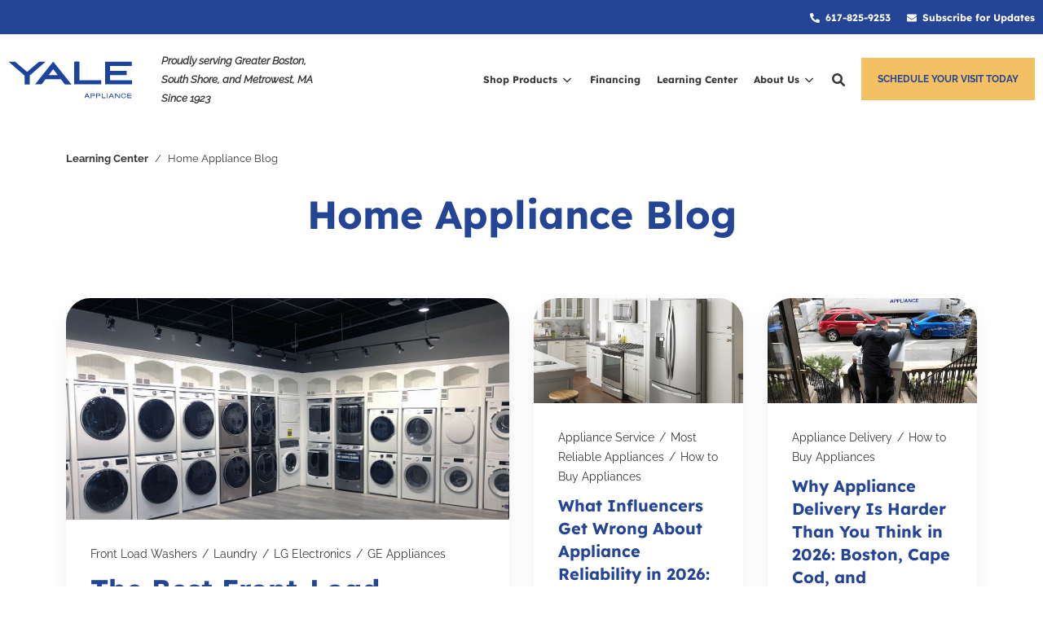

--- FILE ---
content_type: text/html; charset=UTF-8
request_url: https://blog.yaleappliance.com/
body_size: 24675
content:
<!doctype html><!--[if lt IE 7]> <html class="no-js lt-ie9 lt-ie8 lt-ie7" lang="en-us" > <![endif]--><!--[if IE 7]>    <html class="no-js lt-ie9 lt-ie8" lang="en-us" >        <![endif]--><!--[if IE 8]>    <html class="no-js lt-ie9" lang="en-us" >               <![endif]--><!--[if gt IE 8]><!--><html class="no-js" lang="en-us"><head>
    <meta charset="utf-8">

    <meta http-equiv="X-UA-Compatible" content="IE=edge,chrome=1">

    
      <meta name="author" content="Yale Appliance">
    

    
      <title>Home Appliance Blog | Yale Appliance</title>
    

    
      <link rel="shortcut icon" href="https://blog.yaleappliance.com/hubfs/yale-y.png">
    

    <meta name="description" content="Insights, reviews, and resources about buying home appliances and plumbing.">

    <style>
      /* lexend-deca-regular - latin */
      @font-face {
      font-display: swap; /* Check https://developer.mozilla.org/en-US/docs/Web/CSS/@font-face/font-display for other options. */
      font-family: 'Lexend Deca';
      font-style: normal;
      font-weight: 400;
      src: url('https://blog.yaleappliance.com/hubfs/raw_assets/public/YALE-IM-Prod-Theme-2023/fonts/lexend-deca-v21-latin-regular.woff2') format('woff2'), /* Chrome 36+, Opera 23+, Firefox 39+ */
          url('https://blog.yaleappliance.com/hubfs/raw_assets/public/YALE-IM-Prod-Theme-2023/fonts/lexend-deca-v21-latin-regular.woff') format('woff'); /* Chrome 5+, Firefox 3.6+, IE 9+, Safari 5.1+ */
      }
      /* lexend-deca-700 - latin */
      @font-face {
      font-display: swap; /* Check https://developer.mozilla.org/en-US/docs/Web/CSS/@font-face/font-display for other options. */
      font-family: 'Lexend Deca';
      font-style: normal;
      font-weight: 700;
      src: url('https://blog.yaleappliance.com/hubfs/raw_assets/public/YALE-IM-Prod-Theme-2023/fonts/lexend-deca-v21-latin-700.woff2') format('woff2'), /* Chrome 36+, Opera 23+, Firefox 39+ */
          url('https://blog.yaleappliance.com/hubfs/raw_assets/public/YALE-IM-Prod-Theme-2023/fonts/lexend-deca-v21-latin-700.woff') format('woff'); /* Chrome 5+, Firefox 3.6+, IE 9+, Safari 5.1+ */
      }
      /* raleway-regular - latin */
      @font-face {
      font-display: swap; /* Check https://developer.mozilla.org/en-US/docs/Web/CSS/@font-face/font-display for other options. */
      font-family: 'Raleway';
      font-style: normal;
      font-weight: 400;
      src: url('https://blog.yaleappliance.com/hubfs/raw_assets/public/YALE-IM-Prod-Theme-2023/fonts/raleway-v28-latin-regular.woff2') format('woff2'), /* Chrome 36+, Opera 23+, Firefox 39+ */
          url('https://blog.yaleappliance.com/hubfs/raw_assets/public/YALE-IM-Prod-Theme-2023/fonts/raleway-v28-latin-regular.woff') format('woff'); /* Chrome 5+, Firefox 3.6+, IE 9+, Safari 5.1+ */
      }
      /* raleway-italic - latin */
      @font-face {
      font-display: swap; /* Check https://developer.mozilla.org/en-US/docs/Web/CSS/@font-face/font-display for other options. */
      font-family: 'Raleway';
      font-style: italic;
      font-weight: 400;
      src: url('https://blog.yaleappliance.com/hubfs/raw_assets/public/YALE-IM-Prod-Theme-2023/fonts/raleway-v28-latin-italic.woff2') format('woff2'), /* Chrome 36+, Opera 23+, Firefox 39+ */
          url('https://blog.yaleappliance.com/hubfs/raw_assets/public/YALE-IM-Prod-Theme-2023/fonts/raleway-v28-latin-italic.woff') format('woff'); /* Chrome 5+, Firefox 3.6+, IE 9+, Safari 5.1+ */
      }
      /* raleway-700 - latin */
      @font-face {
      font-display: swap; /* Check https://developer.mozilla.org/en-US/docs/Web/CSS/@font-face/font-display for other options. */
      font-family: 'Raleway';
      font-style: normal;
      font-weight: 700;
      src: url('https://blog.yaleappliance.com/hubfs/raw_assets/public/YALE-IM-Prod-Theme-2023/fonts/raleway-v28-latin-700.woff2') format('woff2'), /* Chrome 36+, Opera 23+, Firefox 39+ */
          url('https://blog.yaleappliance.com/hubfs/raw_assets/public/YALE-IM-Prod-Theme-2023/fonts/raleway-v28-latin-700.woff') format('woff'); /* Chrome 5+, Firefox 3.6+, IE 9+, Safari 5.1+ */
      }
    </style>

    
    

		
		

    
    

    
    
      
    

    
    
    
    

    
		

    
    <meta name="viewport" content="width=device-width, initial-scale=1">

    <script src="/hs/hsstatic/jquery-libs/static-1.1/jquery/jquery-1.7.1.js"></script>
<script>hsjQuery = window['jQuery'];</script>
    <meta property="og:description" content="Insights, reviews, and resources about buying home appliances and plumbing.">
    <meta property="og:title" content="Home Appliance Blog | Yale Appliance">
    <meta name="twitter:description" content="Insights, reviews, and resources about buying home appliances and plumbing.">
    <meta name="twitter:title" content="Home Appliance Blog | Yale Appliance">

    

    
    <style>
a.cta_button{-moz-box-sizing:content-box !important;-webkit-box-sizing:content-box !important;box-sizing:content-box !important;vertical-align:middle}.hs-breadcrumb-menu{list-style-type:none;margin:0px 0px 0px 0px;padding:0px 0px 0px 0px}.hs-breadcrumb-menu-item{float:left;padding:10px 0px 10px 10px}.hs-breadcrumb-menu-divider:before{content:'›';padding-left:10px}.hs-featured-image-link{border:0}.hs-featured-image{float:right;margin:0 0 20px 20px;max-width:50%}@media (max-width: 568px){.hs-featured-image{float:none;margin:0;width:100%;max-width:100%}}.hs-screen-reader-text{clip:rect(1px, 1px, 1px, 1px);height:1px;overflow:hidden;position:absolute !important;width:1px}
</style>

<link rel="stylesheet" href="https://blog.yaleappliance.com/hubfs/hub_generated/template_assets/1/111455593141/1744278824411/template_production.min.css">
<link class="hs-async-css" rel="preload" href="https://blog.yaleappliance.com/hubfs/hub_generated/template_assets/1/111456032319/1744278823431/template_blog.min.css" as="style" onload="this.onload=null;this.rel='stylesheet'">
<noscript><link rel="stylesheet" href="https://blog.yaleappliance.com/hubfs/hub_generated/template_assets/1/111456032319/1744278823431/template_blog.min.css"></noscript>
<link class="hs-async-css" rel="preload" href="https://cdn.jsdelivr.net/npm/@fancyapps/ui@4.0/dist/fancybox.css" as="style" onload="this.onload=null;this.rel='stylesheet'">
<noscript><link rel="stylesheet" href="https://cdn.jsdelivr.net/npm/@fancyapps/ui@4.0/dist/fancybox.css"></noscript>
<link rel="stylesheet" href="https://blog.yaleappliance.com/hubfs/hub_generated/template_assets/1/111452656515/1744278823876/template_Header.min.css">
<link class="hs-async-css" rel="preload" href="https://blog.yaleappliance.com/hubfs/hub_generated/template_assets/1/111452656517/1744278818615/template_Cards.min.css" as="style" onload="this.onload=null;this.rel='stylesheet'">
<noscript><link rel="stylesheet" href="https://blog.yaleappliance.com/hubfs/hub_generated/template_assets/1/111452656517/1744278818615/template_Cards.min.css"></noscript>
<link rel="stylesheet" href="https://blog.yaleappliance.com/hubfs/hub_generated/template_assets/1/111455515144/1744278821783/template_FAQs.min.css">
<link rel="stylesheet" href="/hs/hsstatic/AsyncSupport/static-1.501/sass/rss_post_listing.css">
<link rel="stylesheet" href="https://7052064.fs1.hubspotusercontent-na1.net/hubfs/7052064/hub_generated/module_assets/1/-98251788440/1769177901991/module_image_grid.min.css">
<link rel="stylesheet" href="https://cdn.jsdelivr.net/npm/basiclightbox@5.0.4/dist/basicLightbox.min.css">

    <style>
    #hs_cos_wrapper_widget_b96c08fa-6aad-4945-9add-6f0c5bf8e51d .hs-image__grid__container {}

#hs_cos_wrapper_widget_b96c08fa-6aad-4945-9add-6f0c5bf8e51d .hs-image__grid__list { gap:10px; }

#hs_cos_wrapper_widget_b96c08fa-6aad-4945-9add-6f0c5bf8e51d .hs-image__grid__list__item,
#hs_cos_wrapper_widget_b96c08fa-6aad-4945-9add-6f0c5bf8e51d .hs-image__grid__list__item__image { aspect-ratio:16/9; }

#hs_cos_wrapper_widget_b96c08fa-6aad-4945-9add-6f0c5bf8e51d .hs-image__grid__item__overlay {}

#hs_cos_wrapper_widget_b96c08fa-6aad-4945-9add-6f0c5bf8e51d .hs-image__grid__item__overlay__content,
#hs_cos_wrapper_widget_b96c08fa-6aad-4945-9add-6f0c5bf8e51d .hs-image__grid__item__overlay__content * {}

#hs_cos_wrapper_widget_b96c08fa-6aad-4945-9add-6f0c5bf8e51d .hs-image__grid__item__overlay:hover { background-color:rgba(#null,0.0); }

#hs_cos_wrapper_widget_b96c08fa-6aad-4945-9add-6f0c5bf8e51d .hs-image__grid__item__overlay:hover .hs-image__grid__item__overlay__content,
#hs_cos_wrapper_widget_b96c08fa-6aad-4945-9add-6f0c5bf8e51d .hs-image__grid__item__overlay:hover .hs-image__grid__item__overlay__content * {}

#hs_cos_wrapper_widget_b96c08fa-6aad-4945-9add-6f0c5bf8e51d .hs-image__grid__list__item { flex-basis:calc(100.0% - 10px); }

@media screen and (max-width:767px) {
  #hs_cos_wrapper_widget_b96c08fa-6aad-4945-9add-6f0c5bf8e51d .hs-image__grid__list__item { flex-basis:calc(100.0% - 10px); }
}


    

    .hs-image__grid__name__widget_b96c08fa-6aad-4945-9add-6f0c5bf8e51d  button.hs-image__grid__lightbox__button {
        
    }

    .hs-image__grid__name__widget_b96c08fa-6aad-4945-9add-6f0c5bf8e51d button.hs-image__grid__lightbox__button svg {
        
    }

    .hs-image__grid__name__widget_b96c08fa-6aad-4945-9add-6f0c5bf8e51d .hs-image__grid__lightbox__image {
        

        
    }
    </style>


    <style>
    #hs_cos_wrapper_widget_1ad04435-25bf-4105-aa66-4051ab252e71 .hs-image__grid__container {}

#hs_cos_wrapper_widget_1ad04435-25bf-4105-aa66-4051ab252e71 .hs-image__grid__list { gap:10px; }

#hs_cos_wrapper_widget_1ad04435-25bf-4105-aa66-4051ab252e71 .hs-image__grid__list__item,
#hs_cos_wrapper_widget_1ad04435-25bf-4105-aa66-4051ab252e71 .hs-image__grid__list__item__image { aspect-ratio:1/1; }

#hs_cos_wrapper_widget_1ad04435-25bf-4105-aa66-4051ab252e71 .hs-image__grid__item__overlay {}

#hs_cos_wrapper_widget_1ad04435-25bf-4105-aa66-4051ab252e71 .hs-image__grid__item__overlay__content,
#hs_cos_wrapper_widget_1ad04435-25bf-4105-aa66-4051ab252e71 .hs-image__grid__item__overlay__content * {}

#hs_cos_wrapper_widget_1ad04435-25bf-4105-aa66-4051ab252e71 .hs-image__grid__item__overlay:hover { background-color:rgba(#null,0.0); }

#hs_cos_wrapper_widget_1ad04435-25bf-4105-aa66-4051ab252e71 .hs-image__grid__item__overlay:hover .hs-image__grid__item__overlay__content,
#hs_cos_wrapper_widget_1ad04435-25bf-4105-aa66-4051ab252e71 .hs-image__grid__item__overlay:hover .hs-image__grid__item__overlay__content * {}

#hs_cos_wrapper_widget_1ad04435-25bf-4105-aa66-4051ab252e71 .hs-image__grid__list__item { flex-basis:calc(50.0% - 10px); }

@media screen and (max-width:767px) {
  #hs_cos_wrapper_widget_1ad04435-25bf-4105-aa66-4051ab252e71 .hs-image__grid__list__item { flex-basis:calc(100.0% - 10px); }
}


    

    .hs-image__grid__name__widget_1ad04435-25bf-4105-aa66-4051ab252e71  button.hs-image__grid__lightbox__button {
        
    }

    .hs-image__grid__name__widget_1ad04435-25bf-4105-aa66-4051ab252e71 button.hs-image__grid__lightbox__button svg {
        
    }

    .hs-image__grid__name__widget_1ad04435-25bf-4105-aa66-4051ab252e71 .hs-image__grid__lightbox__image {
        

        
    }
    </style>

<link rel="stylesheet" href="https://7052064.fs1.hubspotusercontent-na1.net/hubfs/7052064/hub_generated/module_assets/1/-98459521332/1769177924128/module_image_slider_gallery.min.css">
<link rel="stylesheet" href="https://cdn.jsdelivr.net/npm/@splidejs/splide@4.1.2/dist/css/splide.min.css">

    <style>
        #hs_cos_wrapper_widget_4ee16807-6d75-4d11-9b48-57b84a917485 .slider__container {}

#hs_cos_wrapper_widget_4ee16807-6d75-4d11-9b48-57b84a917485 .hs-gallery-slider-main__arrow .splide__arrow {}

#hs_cos_wrapper_widget_4ee16807-6d75-4d11-9b48-57b84a917485 .hs-gallery-slider-main__arrow .splide__arrow svg {}

#hs_cos_wrapper_widget_4ee16807-6d75-4d11-9b48-57b84a917485 .splide__slide--image {}

#hs_cos_wrapper_widget_4ee16807-6d75-4d11-9b48-57b84a917485 .splide__slide--caption {}

#hs_cos_wrapper_widget_4ee16807-6d75-4d11-9b48-57b84a917485 .hs-gallery-slider-main__arrow .splide__arrow--prev svg { transform:scaleX(1); }

#hs_cos_wrapper_widget_4ee16807-6d75-4d11-9b48-57b84a917485 .hs-gallery-slider-main__arrow .splide__arrow svg { margin-top:0.25rem; }

#hs_cos_wrapper_widget_4ee16807-6d75-4d11-9b48-57b84a917485 .splide__pagination__page,
#hs_cos_wrapper_widget_4ee16807-6d75-4d11-9b48-57b84a917485 .splide__toggle {}

    </style>


    <style>
    #hs_cos_wrapper_widget_59cdcc68-f0aa-4c65-a5d0-228a04d60df7 .hs-image__grid__container {}

#hs_cos_wrapper_widget_59cdcc68-f0aa-4c65-a5d0-228a04d60df7 .hs-image__grid__list { gap:10px; }

#hs_cos_wrapper_widget_59cdcc68-f0aa-4c65-a5d0-228a04d60df7 .hs-image__grid__list__item,
#hs_cos_wrapper_widget_59cdcc68-f0aa-4c65-a5d0-228a04d60df7 .hs-image__grid__list__item__image { aspect-ratio:1/1; }

#hs_cos_wrapper_widget_59cdcc68-f0aa-4c65-a5d0-228a04d60df7 .hs-image__grid__item__overlay {}

#hs_cos_wrapper_widget_59cdcc68-f0aa-4c65-a5d0-228a04d60df7 .hs-image__grid__item__overlay__content,
#hs_cos_wrapper_widget_59cdcc68-f0aa-4c65-a5d0-228a04d60df7 .hs-image__grid__item__overlay__content * {}

#hs_cos_wrapper_widget_59cdcc68-f0aa-4c65-a5d0-228a04d60df7 .hs-image__grid__item__overlay:hover {}

#hs_cos_wrapper_widget_59cdcc68-f0aa-4c65-a5d0-228a04d60df7 .hs-image__grid__item__overlay:hover .hs-image__grid__item__overlay__content,
#hs_cos_wrapper_widget_59cdcc68-f0aa-4c65-a5d0-228a04d60df7 .hs-image__grid__item__overlay:hover .hs-image__grid__item__overlay__content * {}

#hs_cos_wrapper_widget_59cdcc68-f0aa-4c65-a5d0-228a04d60df7 .hs-image__grid__list__item { flex-basis:calc(50.0% - 10px); }

@media screen and (max-width:767px) {
  #hs_cos_wrapper_widget_59cdcc68-f0aa-4c65-a5d0-228a04d60df7 .hs-image__grid__list__item { flex-basis:calc(100.0% - 10px); }
}


    

    .hs-image__grid__name__widget_59cdcc68-f0aa-4c65-a5d0-228a04d60df7  button.hs-image__grid__lightbox__button {
        
    }

    .hs-image__grid__name__widget_59cdcc68-f0aa-4c65-a5d0-228a04d60df7 button.hs-image__grid__lightbox__button svg {
        
    }

    .hs-image__grid__name__widget_59cdcc68-f0aa-4c65-a5d0-228a04d60df7 .hs-image__grid__lightbox__image {
        

        
    }
    </style>


    <style>
    #hs_cos_wrapper_widget_2f51b105-becb-442d-9850-301b0925cfef .hs-image__grid__container {}

#hs_cos_wrapper_widget_2f51b105-becb-442d-9850-301b0925cfef .hs-image__grid__list { gap:10px; }

#hs_cos_wrapper_widget_2f51b105-becb-442d-9850-301b0925cfef .hs-image__grid__list__item,
#hs_cos_wrapper_widget_2f51b105-becb-442d-9850-301b0925cfef .hs-image__grid__list__item__image { aspect-ratio:1/1; }

#hs_cos_wrapper_widget_2f51b105-becb-442d-9850-301b0925cfef .hs-image__grid__item__overlay {}

#hs_cos_wrapper_widget_2f51b105-becb-442d-9850-301b0925cfef .hs-image__grid__item__overlay__content,
#hs_cos_wrapper_widget_2f51b105-becb-442d-9850-301b0925cfef .hs-image__grid__item__overlay__content * {}

#hs_cos_wrapper_widget_2f51b105-becb-442d-9850-301b0925cfef .hs-image__grid__item__overlay:hover {}

#hs_cos_wrapper_widget_2f51b105-becb-442d-9850-301b0925cfef .hs-image__grid__item__overlay:hover .hs-image__grid__item__overlay__content,
#hs_cos_wrapper_widget_2f51b105-becb-442d-9850-301b0925cfef .hs-image__grid__item__overlay:hover .hs-image__grid__item__overlay__content * {}

#hs_cos_wrapper_widget_2f51b105-becb-442d-9850-301b0925cfef .hs-image__grid__list__item { flex-basis:calc(50.0% - 10px); }

@media screen and (max-width:767px) {
  #hs_cos_wrapper_widget_2f51b105-becb-442d-9850-301b0925cfef .hs-image__grid__list__item { flex-basis:calc(100.0% - 10px); }
}


    

    .hs-image__grid__name__widget_2f51b105-becb-442d-9850-301b0925cfef  button.hs-image__grid__lightbox__button {
        
    }

    .hs-image__grid__name__widget_2f51b105-becb-442d-9850-301b0925cfef button.hs-image__grid__lightbox__button svg {
        
    }

    .hs-image__grid__name__widget_2f51b105-becb-442d-9850-301b0925cfef .hs-image__grid__lightbox__image {
        

        
    }
    </style>

<link rel="stylesheet" href="https://blog.yaleappliance.com/hubfs/hub_generated/template_assets/1/111452656514/1744278816528/template_Footer.min.css">
<link rel="preload" as="style" href="https://48752163.fs1.hubspotusercontent-na1.net/hubfs/48752163/raw_assets/media-default-modules/master/650/js_client_assets/assets/TrackPlayAnalytics-Cm48oVxd.css">

<link rel="preload" as="style" href="https://48752163.fs1.hubspotusercontent-na1.net/hubfs/48752163/raw_assets/media-default-modules/master/650/js_client_assets/assets/Tooltip-DkS5dgLo.css">

<link rel="preload" as="style" href="https://48752163.fs1.hubspotusercontent-na1.net/hubfs/48752163/raw_assets/media-default-modules/master/650/js_client_assets/assets/TrackPlayAnalytics-Cm48oVxd.css">

<link rel="preload" as="style" href="https://48752163.fs1.hubspotusercontent-na1.net/hubfs/48752163/raw_assets/media-default-modules/master/650/js_client_assets/assets/Tooltip-DkS5dgLo.css">

<link rel="preload" as="style" href="https://48752163.fs1.hubspotusercontent-na1.net/hubfs/48752163/raw_assets/media-default-modules/master/650/js_client_assets/assets/TrackPlayAnalytics-Cm48oVxd.css">

<link rel="preload" as="style" href="https://48752163.fs1.hubspotusercontent-na1.net/hubfs/48752163/raw_assets/media-default-modules/master/650/js_client_assets/assets/Tooltip-DkS5dgLo.css">

<link rel="preload" as="style" href="https://48752163.fs1.hubspotusercontent-na1.net/hubfs/48752163/raw_assets/media-default-modules/master/650/js_client_assets/assets/TrackPlayAnalytics-Cm48oVxd.css">

<link rel="preload" as="style" href="https://48752163.fs1.hubspotusercontent-na1.net/hubfs/48752163/raw_assets/media-default-modules/master/650/js_client_assets/assets/Tooltip-DkS5dgLo.css">

<link rel="preload" as="style" href="https://48752163.fs1.hubspotusercontent-na1.net/hubfs/48752163/raw_assets/media-default-modules/master/650/js_client_assets/assets/TrackPlayAnalytics-Cm48oVxd.css">

<link rel="preload" as="style" href="https://48752163.fs1.hubspotusercontent-na1.net/hubfs/48752163/raw_assets/media-default-modules/master/650/js_client_assets/assets/Tooltip-DkS5dgLo.css">

<link rel="preload" as="style" href="https://48752163.fs1.hubspotusercontent-na1.net/hubfs/48752163/raw_assets/media-default-modules/master/650/js_client_assets/assets/TrackPlayAnalytics-Cm48oVxd.css">

<link rel="preload" as="style" href="https://48752163.fs1.hubspotusercontent-na1.net/hubfs/48752163/raw_assets/media-default-modules/master/650/js_client_assets/assets/Tooltip-DkS5dgLo.css">

<link rel="preload" as="style" href="https://48752163.fs1.hubspotusercontent-na1.net/hubfs/48752163/raw_assets/media-default-modules/master/650/js_client_assets/assets/TrackPlayAnalytics-Cm48oVxd.css">

<link rel="preload" as="style" href="https://48752163.fs1.hubspotusercontent-na1.net/hubfs/48752163/raw_assets/media-default-modules/master/650/js_client_assets/assets/Tooltip-DkS5dgLo.css">

<link rel="preload" as="style" href="https://48752163.fs1.hubspotusercontent-na1.net/hubfs/48752163/raw_assets/media-default-modules/master/650/js_client_assets/assets/TrackPlayAnalytics-Cm48oVxd.css">

<link rel="preload" as="style" href="https://48752163.fs1.hubspotusercontent-na1.net/hubfs/48752163/raw_assets/media-default-modules/master/650/js_client_assets/assets/Tooltip-DkS5dgLo.css">

<link rel="preload" as="style" href="https://48752163.fs1.hubspotusercontent-na1.net/hubfs/48752163/raw_assets/media-default-modules/master/650/js_client_assets/assets/TrackPlayAnalytics-Cm48oVxd.css">

<link rel="preload" as="style" href="https://48752163.fs1.hubspotusercontent-na1.net/hubfs/48752163/raw_assets/media-default-modules/master/650/js_client_assets/assets/Tooltip-DkS5dgLo.css">

<link rel="preload" as="style" href="https://48752163.fs1.hubspotusercontent-na1.net/hubfs/48752163/raw_assets/media-default-modules/master/650/js_client_assets/assets/TrackPlayAnalytics-Cm48oVxd.css">

<link rel="preload" as="style" href="https://48752163.fs1.hubspotusercontent-na1.net/hubfs/48752163/raw_assets/media-default-modules/master/650/js_client_assets/assets/Tooltip-DkS5dgLo.css">

<link rel="preload" as="style" href="https://48752163.fs1.hubspotusercontent-na1.net/hubfs/48752163/raw_assets/media-default-modules/master/650/js_client_assets/assets/TrackPlayAnalytics-Cm48oVxd.css">

<link rel="preload" as="style" href="https://48752163.fs1.hubspotusercontent-na1.net/hubfs/48752163/raw_assets/media-default-modules/master/650/js_client_assets/assets/Tooltip-DkS5dgLo.css">

<link rel="preload" as="style" href="https://48752163.fs1.hubspotusercontent-na1.net/hubfs/48752163/raw_assets/media-default-modules/master/650/js_client_assets/assets/TrackPlayAnalytics-Cm48oVxd.css">

<link rel="preload" as="style" href="https://48752163.fs1.hubspotusercontent-na1.net/hubfs/48752163/raw_assets/media-default-modules/master/650/js_client_assets/assets/Tooltip-DkS5dgLo.css">

<link rel="preload" as="style" href="https://48752163.fs1.hubspotusercontent-na1.net/hubfs/48752163/raw_assets/media-default-modules/master/650/js_client_assets/assets/TrackPlayAnalytics-Cm48oVxd.css">

<link rel="preload" as="style" href="https://48752163.fs1.hubspotusercontent-na1.net/hubfs/48752163/raw_assets/media-default-modules/master/650/js_client_assets/assets/Tooltip-DkS5dgLo.css">

<link rel="preload" as="style" href="https://48752163.fs1.hubspotusercontent-na1.net/hubfs/48752163/raw_assets/media-default-modules/master/650/js_client_assets/assets/TrackPlayAnalytics-Cm48oVxd.css">

<link rel="preload" as="style" href="https://48752163.fs1.hubspotusercontent-na1.net/hubfs/48752163/raw_assets/media-default-modules/master/650/js_client_assets/assets/Tooltip-DkS5dgLo.css">

<link rel="preload" as="style" href="https://48752163.fs1.hubspotusercontent-na1.net/hubfs/48752163/raw_assets/media-default-modules/master/650/js_client_assets/assets/TrackPlayAnalytics-Cm48oVxd.css">

<link rel="preload" as="style" href="https://48752163.fs1.hubspotusercontent-na1.net/hubfs/48752163/raw_assets/media-default-modules/master/650/js_client_assets/assets/Tooltip-DkS5dgLo.css">

<link rel="preload" as="style" href="https://48752163.fs1.hubspotusercontent-na1.net/hubfs/48752163/raw_assets/media-default-modules/master/650/js_client_assets/assets/TrackPlayAnalytics-Cm48oVxd.css">

<link rel="preload" as="style" href="https://48752163.fs1.hubspotusercontent-na1.net/hubfs/48752163/raw_assets/media-default-modules/master/650/js_client_assets/assets/Tooltip-DkS5dgLo.css">

    
<script data-image_grid-config="config_widget_b96c08fa-6aad-4945-9add-6f0c5bf8e51d" type="application/json">
{
    "name_class": "hs-image__grid__name__widget_b96c08fa-6aad-4945-9add-6f0c5bf8e51d",
    "previous_page_icon_markup": "\n    <span id=\"hs_cos_wrapper_widget_b96c08fa-6aad-4945-9add-6f0c5bf8e51d_prev_icon\" class=\"hs_cos_wrapper hs_cos_wrapper_widget hs_cos_wrapper_type_icon hs-image__grid__lightbox__button__icon\" style=\"\" data-hs-cos-general-type=\"widget\" data-hs-cos-type=\"icon\" ><svg version=\"1.0\" xmlns=\"http:\/\/www.w3.org\/2000\/svg\" viewBox=\"0 0 256 512\" aria-hidden=\"true\"><g id=\"angle-left5_layer\"><path d=\"M31.7 239l136-136c9.4-9.4 24.6-9.4 33.9 0l22.6 22.6c9.4 9.4 9.4 24.6 0 33.9L127.9 256l96.4 96.4c9.4 9.4 9.4 24.6 0 33.9L201.7 409c-9.4 9.4-24.6 9.4-33.9 0l-136-136c-9.5-9.4-9.5-24.6-.1-34z\"\/><\/g><\/svg><\/span>\n",
    "next_page_icon_markup": "\n    <span id=\"hs_cos_wrapper_widget_b96c08fa-6aad-4945-9add-6f0c5bf8e51d_next_icon\" class=\"hs_cos_wrapper hs_cos_wrapper_widget hs_cos_wrapper_type_icon hs-image__grid__lightbox__button__icon\" style=\"\" data-hs-cos-general-type=\"widget\" data-hs-cos-type=\"icon\" ><svg version=\"1.0\" xmlns=\"http:\/\/www.w3.org\/2000\/svg\" viewBox=\"0 0 256 512\" aria-hidden=\"true\"><g id=\"angle-right6_layer\"><path d=\"M224.3 273l-136 136c-9.4 9.4-24.6 9.4-33.9 0l-22.6-22.6c-9.4-9.4-9.4-24.6 0-33.9l96.4-96.4-96.4-96.4c-9.4-9.4-9.4-24.6 0-33.9L54.3 103c9.4-9.4 24.6-9.4 33.9 0l136 136c9.5 9.4 9.5 24.6.1 34z\"\/><\/g><\/svg><\/span>\n",
    "aria_close_button_label": "Close lightbox",
    "aria_previous_button_label": "Previous image",
    "aria_next_button_label": "Next image",
    "overlay_font_max_size": "null",
    "in_editor": false
}
</script>


<script data-image_grid-config="config_widget_1ad04435-25bf-4105-aa66-4051ab252e71" type="application/json">
{
    "name_class": "hs-image__grid__name__widget_1ad04435-25bf-4105-aa66-4051ab252e71",
    "previous_page_icon_markup": "\n    <span id=\"hs_cos_wrapper_widget_1ad04435-25bf-4105-aa66-4051ab252e71_prev_icon\" class=\"hs_cos_wrapper hs_cos_wrapper_widget hs_cos_wrapper_type_icon hs-image__grid__lightbox__button__icon\" style=\"\" data-hs-cos-general-type=\"widget\" data-hs-cos-type=\"icon\" ><svg version=\"1.0\" xmlns=\"http:\/\/www.w3.org\/2000\/svg\" viewBox=\"0 0 256 512\" aria-hidden=\"true\"><g id=\"angle-left7_layer\"><path d=\"M31.7 239l136-136c9.4-9.4 24.6-9.4 33.9 0l22.6 22.6c9.4 9.4 9.4 24.6 0 33.9L127.9 256l96.4 96.4c9.4 9.4 9.4 24.6 0 33.9L201.7 409c-9.4 9.4-24.6 9.4-33.9 0l-136-136c-9.5-9.4-9.5-24.6-.1-34z\"\/><\/g><\/svg><\/span>\n",
    "next_page_icon_markup": "\n    <span id=\"hs_cos_wrapper_widget_1ad04435-25bf-4105-aa66-4051ab252e71_next_icon\" class=\"hs_cos_wrapper hs_cos_wrapper_widget hs_cos_wrapper_type_icon hs-image__grid__lightbox__button__icon\" style=\"\" data-hs-cos-general-type=\"widget\" data-hs-cos-type=\"icon\" ><svg version=\"1.0\" xmlns=\"http:\/\/www.w3.org\/2000\/svg\" viewBox=\"0 0 256 512\" aria-hidden=\"true\"><g id=\"angle-right8_layer\"><path d=\"M224.3 273l-136 136c-9.4 9.4-24.6 9.4-33.9 0l-22.6-22.6c-9.4-9.4-9.4-24.6 0-33.9l96.4-96.4-96.4-96.4c-9.4-9.4-9.4-24.6 0-33.9L54.3 103c9.4-9.4 24.6-9.4 33.9 0l136 136c9.5 9.4 9.5 24.6.1 34z\"\/><\/g><\/svg><\/span>\n",
    "aria_close_button_label": "Close lightbox",
    "aria_previous_button_label": "Previous image",
    "aria_next_button_label": "Next image",
    "overlay_font_max_size": "null",
    "in_editor": false
}
</script>


    <script data-gallery_slider-config="config_widget_4ee16807-6d75-4d11-9b48-57b84a917485" type="application/json">
    {
        "instance_name": "config_widget_4ee16807-6d75-4d11-9b48-57b84a917485",
        "show_thumbnails": "false",
        "show_main_arrows": "true",
        "show_dots": "false",
        "loop_slides": "false",
        "auto_advance": "false",
        "image_transition": "slide",
        "auto_advance_speed_seconds": "5",
        "slides_sizing": "natural",
        "slides_caption_position": "below",
        "thumbnail_width": "270",
        "slides_per_page": 1,
        "gap_between_slides": "15",
        "direction": "ltr",
        "splide_i18n": {
            "prev": "Previous slide",
            "next": "Next slide",
            "first": "Go to first slide",
            "slideX": "Go to slide %s",
            "pageX": "Go to page %s",
            "play": "Start autoplay",
            "pause": "Pause autoplay",
            "carousel": "carousel",
            "select": "Select a slide to show",
            "slide": "slide",
            "slideLabel": "%s of %s"
        }
    }
    </script>


<script data-image_grid-config="config_widget_59cdcc68-f0aa-4c65-a5d0-228a04d60df7" type="application/json">
{
    "name_class": "hs-image__grid__name__widget_59cdcc68-f0aa-4c65-a5d0-228a04d60df7",
    "previous_page_icon_markup": "\n    <span id=\"hs_cos_wrapper_widget_59cdcc68-f0aa-4c65-a5d0-228a04d60df7_prev_icon\" class=\"hs_cos_wrapper hs_cos_wrapper_widget hs_cos_wrapper_type_icon hs-image__grid__lightbox__button__icon\" style=\"\" data-hs-cos-general-type=\"widget\" data-hs-cos-type=\"icon\" ><svg version=\"1.0\" xmlns=\"http:\/\/www.w3.org\/2000\/svg\" viewBox=\"0 0 256 512\" aria-hidden=\"true\"><g id=\"angle-left11_layer\"><path d=\"M31.7 239l136-136c9.4-9.4 24.6-9.4 33.9 0l22.6 22.6c9.4 9.4 9.4 24.6 0 33.9L127.9 256l96.4 96.4c9.4 9.4 9.4 24.6 0 33.9L201.7 409c-9.4 9.4-24.6 9.4-33.9 0l-136-136c-9.5-9.4-9.5-24.6-.1-34z\"\/><\/g><\/svg><\/span>\n",
    "next_page_icon_markup": "\n    <span id=\"hs_cos_wrapper_widget_59cdcc68-f0aa-4c65-a5d0-228a04d60df7_next_icon\" class=\"hs_cos_wrapper hs_cos_wrapper_widget hs_cos_wrapper_type_icon hs-image__grid__lightbox__button__icon\" style=\"\" data-hs-cos-general-type=\"widget\" data-hs-cos-type=\"icon\" ><svg version=\"1.0\" xmlns=\"http:\/\/www.w3.org\/2000\/svg\" viewBox=\"0 0 256 512\" aria-hidden=\"true\"><g id=\"angle-right12_layer\"><path d=\"M224.3 273l-136 136c-9.4 9.4-24.6 9.4-33.9 0l-22.6-22.6c-9.4-9.4-9.4-24.6 0-33.9l96.4-96.4-96.4-96.4c-9.4-9.4-9.4-24.6 0-33.9L54.3 103c9.4-9.4 24.6-9.4 33.9 0l136 136c9.5 9.4 9.5 24.6.1 34z\"\/><\/g><\/svg><\/span>\n",
    "aria_close_button_label": "Close lightbox",
    "aria_previous_button_label": "Previous image",
    "aria_next_button_label": "Next image",
    "overlay_font_max_size": "null",
    "in_editor": false
}
</script>


<script data-image_grid-config="config_widget_2f51b105-becb-442d-9850-301b0925cfef" type="application/json">
{
    "name_class": "hs-image__grid__name__widget_2f51b105-becb-442d-9850-301b0925cfef",
    "previous_page_icon_markup": "\n    <span id=\"hs_cos_wrapper_widget_2f51b105-becb-442d-9850-301b0925cfef_prev_icon\" class=\"hs_cos_wrapper hs_cos_wrapper_widget hs_cos_wrapper_type_icon hs-image__grid__lightbox__button__icon\" style=\"\" data-hs-cos-general-type=\"widget\" data-hs-cos-type=\"icon\" ><svg version=\"1.0\" xmlns=\"http:\/\/www.w3.org\/2000\/svg\" viewBox=\"0 0 256 512\" aria-hidden=\"true\"><g id=\"angle-left13_layer\"><path d=\"M31.7 239l136-136c9.4-9.4 24.6-9.4 33.9 0l22.6 22.6c9.4 9.4 9.4 24.6 0 33.9L127.9 256l96.4 96.4c9.4 9.4 9.4 24.6 0 33.9L201.7 409c-9.4 9.4-24.6 9.4-33.9 0l-136-136c-9.5-9.4-9.5-24.6-.1-34z\"\/><\/g><\/svg><\/span>\n",
    "next_page_icon_markup": "\n    <span id=\"hs_cos_wrapper_widget_2f51b105-becb-442d-9850-301b0925cfef_next_icon\" class=\"hs_cos_wrapper hs_cos_wrapper_widget hs_cos_wrapper_type_icon hs-image__grid__lightbox__button__icon\" style=\"\" data-hs-cos-general-type=\"widget\" data-hs-cos-type=\"icon\" ><svg version=\"1.0\" xmlns=\"http:\/\/www.w3.org\/2000\/svg\" viewBox=\"0 0 256 512\" aria-hidden=\"true\"><g id=\"angle-right14_layer\"><path d=\"M224.3 273l-136 136c-9.4 9.4-24.6 9.4-33.9 0l-22.6-22.6c-9.4-9.4-9.4-24.6 0-33.9l96.4-96.4-96.4-96.4c-9.4-9.4-9.4-24.6 0-33.9L54.3 103c9.4-9.4 24.6-9.4 33.9 0l136 136c9.5 9.4 9.5 24.6.1 34z\"\/><\/g><\/svg><\/span>\n",
    "aria_close_button_label": "Close lightbox",
    "aria_previous_button_label": "Previous image",
    "aria_next_button_label": "Next image",
    "overlay_font_max_size": "null",
    "in_editor": false
}
</script>


    
<!--  Added by GoogleAnalytics4 integration -->
<script>
var _hsp = window._hsp = window._hsp || [];
window.dataLayer = window.dataLayer || [];
function gtag(){dataLayer.push(arguments);}

var useGoogleConsentModeV2 = true;
var waitForUpdateMillis = 1000;


if (!window._hsGoogleConsentRunOnce) {
  window._hsGoogleConsentRunOnce = true;

  gtag('consent', 'default', {
    'ad_storage': 'denied',
    'analytics_storage': 'denied',
    'ad_user_data': 'denied',
    'ad_personalization': 'denied',
    'wait_for_update': waitForUpdateMillis
  });

  if (useGoogleConsentModeV2) {
    _hsp.push(['useGoogleConsentModeV2'])
  } else {
    _hsp.push(['addPrivacyConsentListener', function(consent){
      var hasAnalyticsConsent = consent && (consent.allowed || (consent.categories && consent.categories.analytics));
      var hasAdsConsent = consent && (consent.allowed || (consent.categories && consent.categories.advertisement));

      gtag('consent', 'update', {
        'ad_storage': hasAdsConsent ? 'granted' : 'denied',
        'analytics_storage': hasAnalyticsConsent ? 'granted' : 'denied',
        'ad_user_data': hasAdsConsent ? 'granted' : 'denied',
        'ad_personalization': hasAdsConsent ? 'granted' : 'denied'
      });
    }]);
  }
}

gtag('js', new Date());
gtag('set', 'developer_id.dZTQ1Zm', true);
gtag('config', 'G-MGT453Z4T9');
</script>
<script async src="https://www.googletagmanager.com/gtag/js?id=G-MGT453Z4T9"></script>

<!-- /Added by GoogleAnalytics4 integration -->


<!-- Google Tag Manager -->
<script>(function(w,d,s,l,i){w[l]=w[l]||[];w[l].push({'gtm.start':
new Date().getTime(),event:'gtm.js'});var f=d.getElementsByTagName(s)[0],
j=d.createElement(s),dl=l!='dataLayer'?'&l='+l:'';j.async=true;j.src=
'https://www.googletagmanager.com/gtm.js?id='+i+dl;f.parentNode.insertBefore(j,f);
})(window,document,'script','dataLayer','GTM-NWHQPLB');</script>
<!-- End Google Tag Manager -->


<meta name="twitter:site" content="@MyYale">
<link rel="next" href="https://blog.yaleappliance.com/page/2">
<meta property="og:url" content="https://blog.yaleappliance.com">
<meta property="og:type" content="blog">
<meta name="twitter:card" content="summary">
<link rel="alternate" type="application/rss+xml" href="https://blog.yaleappliance.com/rss.xml">
<meta name="twitter:domain" content="blog.yaleappliance.com">

<meta http-equiv="content-language" content="en-us">





<script type="text/javascript">
//<![CDATA[
  (function() {
    var shr = document.createElement('script');
    shr.setAttribute('data-cfasync', 'false');
    shr.src = '//dsms0mj1bbhn4.cloudfront.net/assets/pub/shareaholic.js';
    shr.type = 'text/javascript'; shr.async = 'true';
    shr.onload = shr.onreadystatechange = function() {
      var rs = this.readyState;
      if (rs && rs != 'complete' && rs != 'loaded') return;
      var site_id = '9288e0a8f197aadde1721d6506f14e06';
      try { Shareaholic.init(site_id); } catch (e) {}
    };
    var s = document.getElementsByTagName('script')[0];
    s.parentNode.insertBefore(shr, s);
  })();
//]]>
</script>

<script>var isMobileVersion=false;(function(a){if(/(android|bb\d+|meego).+mobile|avantgo|bada\/|blackberry|blazer|compal|elaine|fennec|hiptop|iemobile|ip(hone|od)|iris|kindle|lge |maemo|midp|mmp|mobile.+firefox|netfront|opera m(ob|in)i|palm( os)?|phone|p(ixi|re)\/|plucker|pocket|psp|series(4|6)0|symbian|treo|up\.(browser|link)|vodafone|wap|windows ce|xda|xiino/i.test(a)||/1207|6310|6590|3gso|4thp|50[1-6]i|770s|802s|a wa|abac|ac(er|oo|s\-)|ai(ko|rn)|al(av|ca|co)|amoi|an(ex|ny|yw)|aptu|ar(ch|go)|as(te|us)|attw|au(di|\-m|r |s )|avan|be(ck|ll|nq)|bi(lb|rd)|bl(ac|az)|br(e|v)w|bumb|bw\-(n|u)|c55\/|capi|ccwa|cdm\-|cell|chtm|cldc|cmd\-|co(mp|nd)|craw|da(it|ll|ng)|dbte|dc\-s|devi|dica|dmob|do(c|p)o|ds(12|\-d)|el(49|ai)|em(l2|ul)|er(ic|k0)|esl8|ez([4-7]0|os|wa|ze)|fetc|fly(\-|_)|g1 u|g560|gene|gf\-5|g\-mo|go(\.w|od)|gr(ad|un)|haie|hcit|hd\-(m|p|t)|hei\-|hi(pt|ta)|hp( i|ip)|hs\-c|ht(c(\-| |_|a|g|p|s|t)|tp)|hu(aw|tc)|i\-(20|go|ma)|i230|iac( |\-|\/)|ibro|idea|ig01|ikom|im1k|inno|ipaq|iris|ja(t|v)a|jbro|jemu|jigs|kddi|keji|kgt( |\/)|klon|kpt |kwc\-|kyo(c|k)|le(no|xi)|lg( g|\/(k|l|u)|50|54|\-[a-w])|libw|lynx|m1\-w|m3ga|m50\/|ma(te|ui|xo)|mc(01|21|ca)|m\-cr|me(rc|ri)|mi(o8|oa|ts)|mmef|mo(01|02|bi|de|do|t(\-| |o|v)|zz)|mt(50|p1|v )|mwbp|mywa|n10[0-2]|n20[2-3]|n30(0|2)|n50(0|2|5)|n7(0(0|1)|10)|ne((c|m)\-|on|tf|wf|wg|wt)|nok(6|i)|nzph|o2im|op(ti|wv)|oran|owg1|p800|pan(a|d|t)|pdxg|pg(13|\-([1-8]|c))|phil|pire|pl(ay|uc)|pn\-2|po(ck|rt|se)|prox|psio|pt\-g|qa\-a|qc(07|12|21|32|60|\-[2-7]|i\-)|qtek|r380|r600|raks|rim9|ro(ve|zo)|s55\/|sa(ge|ma|mm|ms|ny|va)|sc(01|h\-|oo|p\-)|sdk\/|se(c(\-|0|1)|47|mc|nd|ri)|sgh\-|shar|sie(\-|m)|sk\-0|sl(45|id)|sm(al|ar|b3|it|t5)|so(ft|ny)|sp(01|h\-|v\-|v )|sy(01|mb)|t2(18|50)|t6(00|10|18)|ta(gt|lk)|tcl\-|tdg\-|tel(i|m)|tim\-|t\-mo|to(pl|sh)|ts(70|m\-|m3|m5)|tx\-9|up(\.b|g1|si)|utst|v400|v750|veri|vi(rg|te)|vk(40|5[0-3]|\-v)|vm40|voda|vulc|vx(52|53|60|61|70|80|81|83|85|98)|w3c(\-| )|webc|whit|wi(g |nc|nw)|wmlb|wonu|x700|yas\-|your|zeto|zte\-/i.test(a.substr(0,4)))isMobileVersion=true;})(navigator.userAgent||navigator.vendor||window.opera);</script>

<script type="text/javascript">window.$crisp=[];window.CRISP_WEBSITE_ID="f208d599-079d-41e6-9964-1c1a1fcb9c4f";(function(){d=document;s=d.createElement("script");s.src="https://client.crisp.chat/l.js";s.async=1;d.getElementsByTagName("head")[0].appendChild(s);})();</script>
  <meta name="generator" content="HubSpot"></head>

  <body class="pagetype--blog header--static">
<!-- 6 usages of file_by_ids over the budget of 10 per page may not be executed. Please contact a developer to reduce the number of file_by_ids used. -->

		<div class="body-wrapper   hs-content-id-70448940428 hs-blog-listing hs-content-path- hs-content-name-home-appliance-blog-listing-page hs-blog-name-home-appliance-blog hs-blog-id-432979914">
      
        <div data-global-resource-path="YALE-IM-Prod-Theme-2023/templates/partials/header.html"><div id="hs_cos_wrapper_global_header" class="hs_cos_wrapper hs_cos_wrapper_widget hs_cos_wrapper_type_module" style="" data-hs-cos-general-type="widget" data-hs-cos-type="module">

<a class="skip-to-content-link" href="#maincontent">Skip to main content</a>





<header>

  

  <div class="header--body">

    
      <div class="header--top portable-visuallyhidden" aria-label="Top Bar Utility Menu" role="presentation" data-height="48">
        <div class="grid grid--offset hard--ends" role="presentation">
          
            <div class="grid__item one-whole hard text--right" role="presentation">
              <div class="header--top--nav all--valign--middle" role="presentation">
                <nav class="header--top--nav--container" role="menubar">
                  
                    <div class="header--top--nav--item " role="presentation">
                      <a role="menuitem" class="header--top--nav--item--label" href="tel:+16178259253" target="_blank">
                        
                        <span class="header--top--nav--item--icon--holder inline-block">
                          <span id="hs_cos_wrapper_global_header_" class="hs_cos_wrapper hs_cos_wrapper_widget hs_cos_wrapper_type_icon" style="" data-hs-cos-general-type="widget" data-hs-cos-type="icon"><svg version="1.0" xmlns="http://www.w3.org/2000/svg" viewbox="0 0 512 512" width="12" height="12" aria-hidden="true"><g id="Alternate Phone1_layer"><path d="M497.39 361.8l-112-48a24 24 0 0 0-28 6.9l-49.6 60.6A370.66 370.66 0 0 1 130.6 204.11l60.6-49.6a23.94 23.94 0 0 0 6.9-28l-48-112A24.16 24.16 0 0 0 122.6.61l-104 24A24 24 0 0 0 0 48c0 256.5 207.9 464 464 464a24 24 0 0 0 23.4-18.6l24-104a24.29 24.29 0 0 0-14.01-27.6z" /></g></svg></span>
                        </span>
                        
                        <span class="header--top--nav--item--label--inner" role="presentation">
                          617-825-9253
                        </span>
                      </a>
                    </div>
                  
                    <div class="header--top--nav--item " role="presentation">
                      <a role="menuitem" class="header--top--nav--item--label" href="https://blog.yaleappliance.com/blog-subscribe" target="_blank">
                        
                        <span class="header--top--nav--item--icon--holder inline-block">
                          <span id="hs_cos_wrapper_global_header_" class="hs_cos_wrapper hs_cos_wrapper_widget hs_cos_wrapper_type_icon" style="" data-hs-cos-general-type="widget" data-hs-cos-type="icon"><svg version="1.0" xmlns="http://www.w3.org/2000/svg" viewbox="0 0 512 512" width="12" height="12" aria-hidden="true"><g id="Envelope2_layer"><path d="M502.3 190.8c3.9-3.1 9.7-.2 9.7 4.7V400c0 26.5-21.5 48-48 48H48c-26.5 0-48-21.5-48-48V195.6c0-5 5.7-7.8 9.7-4.7 22.4 17.4 52.1 39.5 154.1 113.6 21.1 15.4 56.7 47.8 92.2 47.6 35.7.3 72-32.8 92.3-47.6 102-74.1 131.6-96.3 154-113.7zM256 320c23.2.4 56.6-29.2 73.4-41.4 132.7-96.3 142.8-104.7 173.4-128.7 5.8-4.5 9.2-11.5 9.2-18.9v-19c0-26.5-21.5-48-48-48H48C21.5 64 0 85.5 0 112v19c0 7.4 3.4 14.3 9.2 18.9 30.6 23.9 40.7 32.4 173.4 128.7 16.8 12.2 50.2 41.8 73.4 41.4z" /></g></svg></span>
                        </span>
                        
                        <span class="header--top--nav--item--label--inner" role="presentation">
                          Subscribe for Updates
                        </span>
                      </a>
                    </div>
                  
                </nav>
              </div>
            </div>
          
        </div>
      </div>
    

    
    <div class="header--main">
      <div class="grid grid--offset hard--ends portable-hard--sides">
        <div class="grid__item flexgrid valign--middle one-whole hard overflow--visible all--valign--middle">
          <a class="header--main--logo no--underline grid__item four-twelfths portable-seven-twelfths lap-and-up-hard--left" title="yale-appliance-logo" href="https://www.yaleappliance.com">
            <span class="inline-block grid__item one-half portable-one-whole hard">
              <img alt="yale-logo" class="header--main--logo--default" src="https://blog.yaleappliance.com/hubfs/assets/logos/yale-logo.svg" onerror="this.src='https://blog.yaleappliance.com/hubfs/assets/logos/yale-logo.png'" width="231" height="70">
              <img alt="yale-appliance-logo" class="header--main--logo--white" src="https://blog.yaleappliance.com/hs-fs/hubfs/assets/logos/yale-logo.png?width=231&amp;height=70&amp;name=yale-logo.png" width="231" height="70" srcset="https://blog.yaleappliance.com/hs-fs/hubfs/assets/logos/yale-logo.png?width=116&amp;height=35&amp;name=yale-logo.png 116w, https://blog.yaleappliance.com/hs-fs/hubfs/assets/logos/yale-logo.png?width=231&amp;height=70&amp;name=yale-logo.png 231w, https://blog.yaleappliance.com/hs-fs/hubfs/assets/logos/yale-logo.png?width=347&amp;height=105&amp;name=yale-logo.png 347w, https://blog.yaleappliance.com/hs-fs/hubfs/assets/logos/yale-logo.png?width=462&amp;height=140&amp;name=yale-logo.png 462w, https://blog.yaleappliance.com/hs-fs/hubfs/assets/logos/yale-logo.png?width=578&amp;height=175&amp;name=yale-logo.png 578w, https://blog.yaleappliance.com/hs-fs/hubfs/assets/logos/yale-logo.png?width=693&amp;height=210&amp;name=yale-logo.png 693w" sizes="(max-width: 231px) 100vw, 231px">
            </span>
            <span class="inline-block p font--13 italic bold grid__item one-half hard portable-visuallyhidden">
              Proudly serving Greater Boston, South Shore, and Metrowest, MA Since 1923
            </span>
          </a>
          <div class="grid__item  hard--ends lap-and-up-hard text--right">
            <div class="header--main--nav--wrapper portable-visuallyhidden">
              <nav aria-label="Main Menu" role="menubar" class="header--main--nav portable-visuallyhidden">
                
                
                
                <div role="presentation" class="header--main--nav--item header--main--nav--item--parent  ">
                  
                  <a aria-haspopup="true" aria-expanded="false" class="header--main--nav--item--label" href="https://www.yaleappliance.com">
                    <span class="header--main--nav--item--label--inner">
                      Shop Products
                      
                      <span class="header--main--nav--item--label--parent--indicator">
                        <svg xmlns="http://www.w3.org/2000/svg" viewbox="0 0 448 512"><!--! Font Awesome Pro 6.0.0 by @fontawesome - https://fontawesome.com License - https://fontawesome.com/license (Commercial License) Copyright 2022 Fonticons, Inc. --><path d="M224 416c-8.188 0-16.38-3.125-22.62-9.375l-192-192c-12.5-12.5-12.5-32.75 0-45.25s32.75-12.5 45.25 0L224 338.8l169.4-169.4c12.5-12.5 32.75-12.5 45.25 0s12.5 32.75 0 45.25l-192 192C240.4 412.9 232.2 416 224 416z" /></svg>                      </span>
                      
                    </span>
                  </a>
                  
                  
                  
                  <div class="header--main--nav--nestedmenu" role="presentation">
                    <div id="hs_menu_wrapper_global_header_" class="hs-menu-wrapper active-branch flyouts hs-menu-flow-horizontal" role="navigation" data-sitemap-name="" data-menu-id="" aria-label="Navigation Menu">
 <ul role="menu">
  <li class="hs-menu-item hs-menu-depth-1 hs-item-has-children" role="none"><a href="https://www.yaleappliance.com/catalog/refrigeration" aria-haspopup="true" aria-expanded="false" role="menuitem" target="_self">Refrigeration</a>
   <ul role="menu" class="hs-menu-children-wrapper">
    <li class="hs-menu-item hs-menu-depth-2" role="none"><a href="https://www.yaleappliance.com/catalog/french-door-refrigerators" role="menuitem" target="_self">French Door Refrigerators</a></li>
    <li class="hs-menu-item hs-menu-depth-2" role="none"><a href="https://www.yaleappliance.com/catalog/counter-depth-refrigerators" role="menuitem" target="_self">Counter Depth Refrigerators</a></li>
    <li class="hs-menu-item hs-menu-depth-2" role="none"><a href="https://www.yaleappliance.com/catalog/built-in-refrigerators" role="menuitem" target="_self">Built-In Refrigerators</a></li>
    <li class="hs-menu-item hs-menu-depth-2" role="none"><a href="https://www.yaleappliance.com/catalog/refrigeration" role="menuitem" target="_self">See All</a></li>
   </ul></li>
  <li class="hs-menu-item hs-menu-depth-1 hs-item-has-children" role="none"><a href="https://www.yaleappliance.com/catalog/dishwashers" aria-haspopup="true" aria-expanded="false" role="menuitem" target="_self">Dishwashers</a>
   <ul role="menu" class="hs-menu-children-wrapper">
    <li class="hs-menu-item hs-menu-depth-2" role="none"><a href="https://www.yaleappliance.com/catalog/built-in-dishwasher" role="menuitem" target="_self">Built In Dishwashers</a></li>
    <li class="hs-menu-item hs-menu-depth-2" role="none"><a href="https://www.yaleappliance.com/catalog/drawer-dishwasher" role="menuitem" target="_self">Drawer Dishwashers</a></li>
    <li class="hs-menu-item hs-menu-depth-2" role="none"><a href="https://www.yaleappliance.com/catalog/custom-panel-dishwasher" role="menuitem" target="_self">Custom Panel Built-in Dishwashers</a></li>
    <li class="hs-menu-item hs-menu-depth-2" role="none"><a href="https://www.yaleappliance.com/catalog/dishwashers" role="menuitem" target="_self">See All</a></li>
   </ul></li>
  <li class="hs-menu-item hs-menu-depth-1 hs-item-has-children" role="none"><a href="https://www.yaleappliance.com/catalog/laundry" aria-haspopup="true" aria-expanded="false" role="menuitem" target="_self">Laundry</a>
   <ul role="menu" class="hs-menu-children-wrapper">
    <li class="hs-menu-item hs-menu-depth-2" role="none"><a href="https://www.yaleappliance.com/catalog/washers" role="menuitem" target="_self">Washers</a></li>
    <li class="hs-menu-item hs-menu-depth-2" role="none"><a href="https://www.yaleappliance.com/catalog/dryers" role="menuitem" target="_self">Dryers</a></li>
    <li class="hs-menu-item hs-menu-depth-2" role="none"><a href="https://www.yaleappliance.com/catalog/laundry-pairs" role="menuitem" target="_self">Laundry Pairs</a></li>
    <li class="hs-menu-item hs-menu-depth-2" role="none"><a href="https://www.yaleappliance.com/catalog/laundry" role="menuitem" target="_self">See All</a></li>
   </ul></li>
  <li class="hs-menu-item hs-menu-depth-1 hs-item-has-children" role="none"><a href="https://www.yaleappliance.com/catalog/cooking" aria-haspopup="true" aria-expanded="false" role="menuitem" target="_self">Cooking</a>
   <ul role="menu" class="hs-menu-children-wrapper">
    <li class="hs-menu-item hs-menu-depth-2" role="none"><a href="https://www.yaleappliance.com/catalog/ranges" role="menuitem" target="_self">Ranges</a></li>
    <li class="hs-menu-item hs-menu-depth-2" role="none"><a href="https://www.yaleappliance.com/catalog/wall-ovens" role="menuitem" target="_self">Wall Ovens</a></li>
    <li class="hs-menu-item hs-menu-depth-2" role="none"><a href="https://www.yaleappliance.com/catalog/cooktops" role="menuitem" target="_self">Cooktops</a></li>
    <li class="hs-menu-item hs-menu-depth-2" role="none"><a href="https://www.yaleappliance.com/catalog/cooking" role="menuitem" target="_self">See All</a></li>
   </ul></li>
  <li class="hs-menu-item hs-menu-depth-1 hs-item-has-children" role="none"><a href="https://www.yaleappliance.com/catalog/ventilation" aria-haspopup="true" aria-expanded="false" role="menuitem" target="_self">Range Hoods</a>
   <ul role="menu" class="hs-menu-children-wrapper">
    <li class="hs-menu-item hs-menu-depth-2" role="none"><a href="https://www.yaleappliance.com/catalog/under-cabinet-range-hoods" role="menuitem" target="_self">Under Cabinet Range Hoods</a></li>
    <li class="hs-menu-item hs-menu-depth-2" role="none"><a href="https://www.yaleappliance.com/catalog/wall-ventilation" role="menuitem" target="_self">Wall Mounted Range Hoods</a></li>
    <li class="hs-menu-item hs-menu-depth-2" role="none"><a href="https://www.yaleappliance.com/catalog/island-range-hoods" role="menuitem" target="_self">Island Range Hoods</a></li>
    <li class="hs-menu-item hs-menu-depth-2" role="none"><a href="https://www.yaleappliance.com/catalog/ventilation" role="menuitem" target="_self">See All</a></li>
   </ul></li>
  <li class="hs-menu-item hs-menu-depth-1 hs-item-has-children" role="none"><a href="https://www.yaleappliance.com/catalog/outdoor-kitchen" aria-haspopup="true" aria-expanded="false" role="menuitem" target="_self">Outdoor Kitchen</a>
   <ul role="menu" class="hs-menu-children-wrapper">
    <li class="hs-menu-item hs-menu-depth-2" role="none"><a href="https://www.yaleappliance.com/catalog/outdoor-cooking" role="menuitem" target="_self">BBQ Grills &amp; Outdoor Cooking</a></li>
    <li class="hs-menu-item hs-menu-depth-2" role="none"><a href="https://www.yaleappliance.com/catalog/outdoor-refrigeration" role="menuitem" target="_self">Outdoor Refrigeration</a></li>
    <li class="hs-menu-item hs-menu-depth-2" role="none"><a href="https://www.yaleappliance.com/catalog/outdoor-refrigeration" role="menuitem" target="_self">Outdoor Refrigeration</a></li>
    <li class="hs-menu-item hs-menu-depth-2" role="none"><a href="https://www.yaleappliance.com/catalog/outdoor-kitchen" role="menuitem" target="_self">See All</a></li>
   </ul></li>
  <li class="hs-menu-item hs-menu-depth-1 hs-item-has-children" role="none"><a href="https://www.yaleappliance.com/catalog/plumbing" aria-haspopup="true" aria-expanded="false" role="menuitem" target="_self">Sinks &amp; Faucets</a>
   <ul role="menu" class="hs-menu-children-wrapper">
    <li class="hs-menu-item hs-menu-depth-2" role="none"><a href="https://www.yaleappliance.com/catalog/faucets" role="menuitem" target="_self">Faucets</a></li>
    <li class="hs-menu-item hs-menu-depth-2" role="none"><a href="https://www.yaleappliance.com/catalog/fixtures" role="menuitem" target="_self">Sinks</a></li>
    <li class="hs-menu-item hs-menu-depth-2" role="none"><a href="https://www.yaleappliance.com/catalog/food-waste-disposer" role="menuitem" target="_self">Garbage Disposals</a></li>
    <li class="hs-menu-item hs-menu-depth-2" role="none"><a href="https://www.yaleappliance.com/catalog/plumbing" role="menuitem" target="_self">See All</a></li>
   </ul></li>
  <li class="hs-menu-item hs-menu-depth-1" role="none"><a href="https://www.yaleappliance.com/catalog/kitchen-appliance-packages" role="menuitem" target="_self">Packages</a></li>
  <li class="hs-menu-item hs-menu-depth-1" role="none"><a href="https://www.yaleappliance.com/outlet" role="menuitem" target="_self">Outlet</a></li>
 </ul>
</div>
                  </div>
                  
                  
                </div>
                
                
                
                <div role="presentation" class="header--main--nav--item   ">
                  
                  <a class="header--main--nav--item--label" href="https://www.yaleappliance.com/financing">
                    <span class="header--main--nav--item--label--inner">
                      Financing
                      
                    </span>
                  </a>
                  
                  
                </div>
                
                
                
                <div role="presentation" class="header--main--nav--item   ">
                  
                  <a class="header--main--nav--item--label" href="/resource-center">
                    <span class="header--main--nav--item--label--inner">
                      Learning Center
                      
                    </span>
                  </a>
                  
                  
                </div>
                
                
                
                <div role="presentation" class="header--main--nav--item header--main--nav--item--parent  ">
                  
                  <a aria-haspopup="true" aria-expanded="false" class="header--main--nav--item--label" href="https://www.yaleappliance.com/about-us">
                    <span class="header--main--nav--item--label--inner">
                      About Us
                      
                      <span class="header--main--nav--item--label--parent--indicator">
                        <svg xmlns="http://www.w3.org/2000/svg" viewbox="0 0 448 512"><!--! Font Awesome Pro 6.0.0 by @fontawesome - https://fontawesome.com License - https://fontawesome.com/license (Commercial License) Copyright 2022 Fonticons, Inc. --><path d="M224 416c-8.188 0-16.38-3.125-22.62-9.375l-192-192c-12.5-12.5-12.5-32.75 0-45.25s32.75-12.5 45.25 0L224 338.8l169.4-169.4c12.5-12.5 32.75-12.5 45.25 0s12.5 32.75 0 45.25l-192 192C240.4 412.9 232.2 416 224 416z" /></svg>                      </span>
                      
                    </span>
                  </a>
                  
                  
                  
                  <div class="header--main--nav--nestedmenu" role="presentation">
                    <div id="hs_menu_wrapper_global_header_" class="hs-menu-wrapper active-branch flyouts hs-menu-flow-horizontal" role="navigation" data-sitemap-name="" data-menu-id="" aria-label="Navigation Menu">
 <ul role="menu">
  <li class="hs-menu-item hs-menu-depth-1" role="none"><a href="https://www.yaleappliance.com/about-us" role="menuitem" target="_self">About Us</a></li>
  <li class="hs-menu-item hs-menu-depth-1" role="none"><a href="https://www.yaleappliance.com/contacts" role="menuitem" target="_self">Locations</a></li>
 </ul>
</div>
                  </div>
                  
                  
                </div>
                
                
                
              </nav>
            </div>
            <div class="header--main--secondarynav--wrapper" role="presentation">
              
              <div class="header--main--search">
                <a title="Open Search" href="javascript:;" class="header--main--search--trigger">
                  <span class="header--main--search--trigger--icon"><svg xmlns="http://www.w3.org/2000/svg" viewbox="0 0 512 512"><!--! Font Awesome Pro 6.0.0 by @fontawesome - https://fontawesome.com License - https://fontawesome.com/license (Commercial License) Copyright 2022 Fonticons, Inc. --><path d="M500.3 443.7l-119.7-119.7c27.22-40.41 40.65-90.9 33.46-144.7C401.8 87.79 326.8 13.32 235.2 1.723C99.01-15.51-15.51 99.01 1.724 235.2c11.6 91.64 86.08 166.7 177.6 178.9c53.8 7.189 104.3-6.236 144.7-33.46l119.7 119.7c15.62 15.62 40.95 15.62 56.57 0C515.9 484.7 515.9 459.3 500.3 443.7zM79.1 208c0-70.58 57.42-128 128-128s128 57.42 128 128c0 70.58-57.42 128-128 128S79.1 278.6 79.1 208z" /></svg></span>
                  <span class="sr-only">Open Search</span>
                </a>
              </div>
              
              
            </div>
            
            <a role="button" class="header--main--cta btn btn--narrow portable-visuallyhidden" href="https://www.yaleappliance.com/showroom-visit">
              Schedule Your Visit Today
            </a>
            
            <a class="header--main--menutrigger lap-and-up-visuallyhidden" role="presentation">
              <span class="header--main--menutrigger--icon">
                <span></span>
                <span></span>
                <span></span>
                <span></span>
              </span>
            </a>
          </div>
        </div>
        <div class="header--divider"></div>
        <div class="background--secondary lap-and-up-visuallyhidden">
          <span class="block p font--14 italic bold all--color--white hard--ends">
            Proudly serving Greater Boston, South Shore, and Metrowest, MA Since 1923
          </span>
        </div>
      </div>
    </div>
  </div>
  <div id="main--search" class="header--main--search--input">
    <div class="grid hard--ends portable-hard--sides">
      <div class="grid__item hard one-whole desk-ten-twelfths">
        <div class="header--search--lightbox--container">
          
          <div class="h2 text--center color--white hard--ends">
            Search for topics or resources
          </div>
          
          
          <div class="p hard--top font--14 text--center color--white">
            Enter your search below and hit enter or click the search icon.
          </div>
          
          <div class="header--main--search--input--container relative">
            <form onsubmit="event.preventDefault();headerSearch(this);">
              <input role="searchbox" type="search" class="header--main--search--input--input" placeholder="Search our site for...">
              <input role="button" type="submit" class="visuallyhidden" value="Submit">
              <div class="header--main--search--search">
                <span class="header--main--search--search--icon"><svg xmlns="http://www.w3.org/2000/svg" viewbox="0 0 512 512"><!--! Font Awesome Pro 6.0.0 by @fontawesome - https://fontawesome.com License - https://fontawesome.com/license (Commercial License) Copyright 2022 Fonticons, Inc. --><path d="M500.3 443.7l-119.7-119.7c27.22-40.41 40.65-90.9 33.46-144.7C401.8 87.79 326.8 13.32 235.2 1.723C99.01-15.51-15.51 99.01 1.724 235.2c11.6 91.64 86.08 166.7 177.6 178.9c53.8 7.189 104.3-6.236 144.7-33.46l119.7 119.7c15.62 15.62 40.95 15.62 56.57 0C515.9 484.7 515.9 459.3 500.3 443.7zM79.1 208c0-70.58 57.42-128 128-128s128 57.42 128 128c0 70.58-57.42 128-128 128S79.1 278.6 79.1 208z" /></svg></span>
              </div>
            </form>
            <div class="header--main--search--close portable-visuallyhidden">
              <a title="Close Search" href="javascript:;" class="header--main--search--close--icon">
                <svg width="12px" height="12px" viewbox="0 0 18 18" version="1.1" xmlns="http://www.w3.org/2000/svg" xmlns:xlink="http://www.w3.org/1999/xlink">
                  <path fill="#ffffff" d="M17.7273198,16.4122098 L10.3149959,8.99980599 L17.7273198,1.58740219 C18.0908934,1.22382461 18.0908934,0.635581711 17.7273198,0.272392162 C17.3641341,-0.0907973873 16.7755095,-0.0907973873 16.4123239,0.272392162 L9,7.68479596 L1.58767609,0.272392162 C1.22410244,-0.0907973873 0.635865875,-0.0907973873 0.27268024,0.272392162 C-0.0908934134,0.635581711 -0.0908934134,1.22382461 0.27268024,1.58740219 L7.68500415,8.99980599 L0.27268024,16.4122098 C-0.0908934134,16.7757874 -0.0908934134,17.3640303 0.27268024,17.7276078 C0.453885039,17.9088146 0.692128607,18 0.929984156,18 C1.16783971,18 1.40608327,17.9088146 1.58767609,17.7276078 L9,10.314816 L16.4123239,17.7276078 C16.5939167,17.9088146 16.8317723,18 17.0700158,18 C17.3078714,18 17.5457269,17.9088146 17.7273198,17.7276078 C18.0908934,17.3640303 18.0908934,16.7757874 17.7273198,16.4122098"></path>
                </svg>
                <span class="sr-only">Close Search</span>
              </a>
            </div>
          </div>
        </div>
      </div>
    </div>
  </div>
  <div class="mobilenav lap-and-up-visuallyhidden">
    <div class="mobilenav--nav--wrapper">
      <div class="mobilenav--nav">

        
        <div class="mobilenav--panel mobilenav--panel--depth--0 mobilenav--panel--active" rel="0" data-depth="0">
          <div class="mobilenav--panel--outer">
            <div class="mobilenav--panel--inner">

              <div class="mobilenav--panel--body">
                
                
                
                <div class="mobilenav--nav--item mobilenav--nav--item--parent" rel="p-1">
                  
                  <a href="https://www.yaleappliance.com" class="mobilenav--nav--item--label">
                    Shop Products
                  </a>
                  

                  
                    
                    
                    <div class="mobilenav--panel mobilenav--panel--depth--1" rel="p-1" data-depth="1">
                      <div class="mobilenav--panel--outer">
                        <div class="mobilenav--panel--inner">
                          <div class="mobilenav--panel--body">
                            <div class="mobilenav--nav--back" rel="0">
                              <div class="mobilenav--nav--back--label">
                                Shop Products
                                
                              </div>
                            </div>
                            
                              <div class="mobilenav--nav--item">
                                <a href="https://www.yaleappliance.com" target="" class="mobilenav--nav--item--label">
                                  Shop Products
                                </a>
                              </div>
                            
                            
                              
                              <div class="mobilenav--nav--item mobilenav--nav--item--parent" rel="p-1-1">
                                <a href="https://www.yaleappliance.com/catalog/refrigeration" class="mobilenav--nav--item--label">
                                  Refrigeration
                                </a>
                                
                                  
                                  <div class="mobilenav--panel mobilenav--panel--depth--2" rel="p-1-1" data-depth="2">
                                    <div class="mobilenav--panel--outer">
                                      <div class="mobilenav--panel--inner">
                                        <div class="mobilenav--panel--body">
                                          <div class="mobilenav--nav--back" rel="p-1">
                                            <div class="mobilenav--nav--back--label">
                                              Refrigeration
                                              
                                            </div>
                                          </div>
                                          
                                            <div class="mobilenav--nav--item " rel="p-1-1-0">
                                              <a href="https://www.yaleappliance.com/catalog/refrigeration" class="mobilenav--nav--item--label">
                                                Refrigeration
                                              </a>
                                            </div>
                                          
                                          
                                            
                                            <div class="mobilenav--nav--item " rel="p-1-1-1">
                                              <a href="https://www.yaleappliance.com/catalog/french-door-refrigerators" class="mobilenav--nav--item--label">
                                                French Door Refrigerators
                                              </a>
                                              
                                            </div>
                                          
                                            
                                            <div class="mobilenav--nav--item " rel="p-1-1-2">
                                              <a href="https://www.yaleappliance.com/catalog/counter-depth-refrigerators" class="mobilenav--nav--item--label">
                                                Counter Depth Refrigerators
                                              </a>
                                              
                                            </div>
                                          
                                            
                                            <div class="mobilenav--nav--item " rel="p-1-1-3">
                                              <a href="https://www.yaleappliance.com/catalog/built-in-refrigerators" class="mobilenav--nav--item--label">
                                                Built-In Refrigerators
                                              </a>
                                              
                                            </div>
                                          
                                            
                                            <div class="mobilenav--nav--item " rel="p-1-1-4">
                                              <a href="https://www.yaleappliance.com/catalog/refrigeration" class="mobilenav--nav--item--label">
                                                See All
                                              </a>
                                              
                                            </div>
                                          
                                        </div>
                                      </div>
                                    </div>
                                  </div>
                                  
                                
                              </div>
                            
                              
                              <div class="mobilenav--nav--item mobilenav--nav--item--parent" rel="p-1-2">
                                <a href="https://www.yaleappliance.com/catalog/dishwashers" class="mobilenav--nav--item--label">
                                  Dishwashers
                                </a>
                                
                                  
                                  <div class="mobilenav--panel mobilenav--panel--depth--2" rel="p-1-2" data-depth="2">
                                    <div class="mobilenav--panel--outer">
                                      <div class="mobilenav--panel--inner">
                                        <div class="mobilenav--panel--body">
                                          <div class="mobilenav--nav--back" rel="p-1">
                                            <div class="mobilenav--nav--back--label">
                                              Dishwashers
                                              
                                            </div>
                                          </div>
                                          
                                            <div class="mobilenav--nav--item " rel="p-1-2-0">
                                              <a href="https://www.yaleappliance.com/catalog/dishwashers" class="mobilenav--nav--item--label">
                                                Dishwashers
                                              </a>
                                            </div>
                                          
                                          
                                            
                                            <div class="mobilenav--nav--item " rel="p-1-2-1">
                                              <a href="https://www.yaleappliance.com/catalog/built-in-dishwasher" class="mobilenav--nav--item--label">
                                                Built In Dishwashers
                                              </a>
                                              
                                            </div>
                                          
                                            
                                            <div class="mobilenav--nav--item " rel="p-1-2-2">
                                              <a href="https://www.yaleappliance.com/catalog/drawer-dishwasher" class="mobilenav--nav--item--label">
                                                Drawer Dishwashers
                                              </a>
                                              
                                            </div>
                                          
                                            
                                            <div class="mobilenav--nav--item " rel="p-1-2-3">
                                              <a href="https://www.yaleappliance.com/catalog/custom-panel-dishwasher" class="mobilenav--nav--item--label">
                                                Custom Panel Built-in Dishwashers
                                              </a>
                                              
                                            </div>
                                          
                                            
                                            <div class="mobilenav--nav--item " rel="p-1-2-4">
                                              <a href="https://www.yaleappliance.com/catalog/dishwashers" class="mobilenav--nav--item--label">
                                                See All
                                              </a>
                                              
                                            </div>
                                          
                                        </div>
                                      </div>
                                    </div>
                                  </div>
                                  
                                
                              </div>
                            
                              
                              <div class="mobilenav--nav--item mobilenav--nav--item--parent" rel="p-1-3">
                                <a href="https://www.yaleappliance.com/catalog/laundry" class="mobilenav--nav--item--label">
                                  Laundry
                                </a>
                                
                                  
                                  <div class="mobilenav--panel mobilenav--panel--depth--2" rel="p-1-3" data-depth="2">
                                    <div class="mobilenav--panel--outer">
                                      <div class="mobilenav--panel--inner">
                                        <div class="mobilenav--panel--body">
                                          <div class="mobilenav--nav--back" rel="p-1">
                                            <div class="mobilenav--nav--back--label">
                                              Laundry
                                              
                                            </div>
                                          </div>
                                          
                                            <div class="mobilenav--nav--item " rel="p-1-3-0">
                                              <a href="https://www.yaleappliance.com/catalog/laundry" class="mobilenav--nav--item--label">
                                                Laundry
                                              </a>
                                            </div>
                                          
                                          
                                            
                                            <div class="mobilenav--nav--item " rel="p-1-3-1">
                                              <a href="https://www.yaleappliance.com/catalog/washers" class="mobilenav--nav--item--label">
                                                Washers
                                              </a>
                                              
                                            </div>
                                          
                                            
                                            <div class="mobilenav--nav--item " rel="p-1-3-2">
                                              <a href="https://www.yaleappliance.com/catalog/dryers" class="mobilenav--nav--item--label">
                                                Dryers
                                              </a>
                                              
                                            </div>
                                          
                                            
                                            <div class="mobilenav--nav--item " rel="p-1-3-3">
                                              <a href="https://www.yaleappliance.com/catalog/laundry-pairs" class="mobilenav--nav--item--label">
                                                Laundry Pairs
                                              </a>
                                              
                                            </div>
                                          
                                            
                                            <div class="mobilenav--nav--item " rel="p-1-3-4">
                                              <a href="https://www.yaleappliance.com/catalog/laundry" class="mobilenav--nav--item--label">
                                                See All
                                              </a>
                                              
                                            </div>
                                          
                                        </div>
                                      </div>
                                    </div>
                                  </div>
                                  
                                
                              </div>
                            
                              
                              <div class="mobilenav--nav--item mobilenav--nav--item--parent" rel="p-1-4">
                                <a href="https://www.yaleappliance.com/catalog/cooking" class="mobilenav--nav--item--label">
                                  Cooking
                                </a>
                                
                                  
                                  <div class="mobilenav--panel mobilenav--panel--depth--2" rel="p-1-4" data-depth="2">
                                    <div class="mobilenav--panel--outer">
                                      <div class="mobilenav--panel--inner">
                                        <div class="mobilenav--panel--body">
                                          <div class="mobilenav--nav--back" rel="p-1">
                                            <div class="mobilenav--nav--back--label">
                                              Cooking
                                              
                                            </div>
                                          </div>
                                          
                                            <div class="mobilenav--nav--item " rel="p-1-4-0">
                                              <a href="https://www.yaleappliance.com/catalog/cooking" class="mobilenav--nav--item--label">
                                                Cooking
                                              </a>
                                            </div>
                                          
                                          
                                            
                                            <div class="mobilenav--nav--item " rel="p-1-4-1">
                                              <a href="https://www.yaleappliance.com/catalog/ranges" class="mobilenav--nav--item--label">
                                                Ranges
                                              </a>
                                              
                                            </div>
                                          
                                            
                                            <div class="mobilenav--nav--item " rel="p-1-4-2">
                                              <a href="https://www.yaleappliance.com/catalog/wall-ovens" class="mobilenav--nav--item--label">
                                                Wall Ovens
                                              </a>
                                              
                                            </div>
                                          
                                            
                                            <div class="mobilenav--nav--item " rel="p-1-4-3">
                                              <a href="https://www.yaleappliance.com/catalog/cooktops" class="mobilenav--nav--item--label">
                                                Cooktops
                                              </a>
                                              
                                            </div>
                                          
                                            
                                            <div class="mobilenav--nav--item " rel="p-1-4-4">
                                              <a href="https://www.yaleappliance.com/catalog/cooking" class="mobilenav--nav--item--label">
                                                See All
                                              </a>
                                              
                                            </div>
                                          
                                        </div>
                                      </div>
                                    </div>
                                  </div>
                                  
                                
                              </div>
                            
                              
                              <div class="mobilenav--nav--item mobilenav--nav--item--parent" rel="p-1-5">
                                <a href="https://www.yaleappliance.com/catalog/ventilation" class="mobilenav--nav--item--label">
                                  Range Hoods
                                </a>
                                
                                  
                                  <div class="mobilenav--panel mobilenav--panel--depth--2" rel="p-1-5" data-depth="2">
                                    <div class="mobilenav--panel--outer">
                                      <div class="mobilenav--panel--inner">
                                        <div class="mobilenav--panel--body">
                                          <div class="mobilenav--nav--back" rel="p-1">
                                            <div class="mobilenav--nav--back--label">
                                              Range Hoods
                                              
                                            </div>
                                          </div>
                                          
                                            <div class="mobilenav--nav--item " rel="p-1-5-0">
                                              <a href="https://www.yaleappliance.com/catalog/ventilation" class="mobilenav--nav--item--label">
                                                Range Hoods
                                              </a>
                                            </div>
                                          
                                          
                                            
                                            <div class="mobilenav--nav--item " rel="p-1-5-1">
                                              <a href="https://www.yaleappliance.com/catalog/under-cabinet-range-hoods" class="mobilenav--nav--item--label">
                                                Under Cabinet Range Hoods
                                              </a>
                                              
                                            </div>
                                          
                                            
                                            <div class="mobilenav--nav--item " rel="p-1-5-2">
                                              <a href="https://www.yaleappliance.com/catalog/wall-ventilation" class="mobilenav--nav--item--label">
                                                Wall Mounted Range Hoods
                                              </a>
                                              
                                            </div>
                                          
                                            
                                            <div class="mobilenav--nav--item " rel="p-1-5-3">
                                              <a href="https://www.yaleappliance.com/catalog/island-range-hoods" class="mobilenav--nav--item--label">
                                                Island Range Hoods
                                              </a>
                                              
                                            </div>
                                          
                                            
                                            <div class="mobilenav--nav--item " rel="p-1-5-4">
                                              <a href="https://www.yaleappliance.com/catalog/ventilation" class="mobilenav--nav--item--label">
                                                See All
                                              </a>
                                              
                                            </div>
                                          
                                        </div>
                                      </div>
                                    </div>
                                  </div>
                                  
                                
                              </div>
                            
                              
                              <div class="mobilenav--nav--item mobilenav--nav--item--parent" rel="p-1-6">
                                <a href="https://www.yaleappliance.com/catalog/outdoor-kitchen" class="mobilenav--nav--item--label">
                                  Outdoor Kitchen
                                </a>
                                
                                  
                                  <div class="mobilenav--panel mobilenav--panel--depth--2" rel="p-1-6" data-depth="2">
                                    <div class="mobilenav--panel--outer">
                                      <div class="mobilenav--panel--inner">
                                        <div class="mobilenav--panel--body">
                                          <div class="mobilenav--nav--back" rel="p-1">
                                            <div class="mobilenav--nav--back--label">
                                              Outdoor Kitchen
                                              
                                            </div>
                                          </div>
                                          
                                            <div class="mobilenav--nav--item " rel="p-1-6-0">
                                              <a href="https://www.yaleappliance.com/catalog/outdoor-kitchen" class="mobilenav--nav--item--label">
                                                Outdoor Kitchen
                                              </a>
                                            </div>
                                          
                                          
                                            
                                            <div class="mobilenav--nav--item " rel="p-1-6-1">
                                              <a href="https://www.yaleappliance.com/catalog/outdoor-cooking" class="mobilenav--nav--item--label">
                                                BBQ Grills &amp; Outdoor Cooking
                                              </a>
                                              
                                            </div>
                                          
                                            
                                            <div class="mobilenav--nav--item " rel="p-1-6-2">
                                              <a href="https://www.yaleappliance.com/catalog/outdoor-refrigeration" class="mobilenav--nav--item--label">
                                                Outdoor Refrigeration
                                              </a>
                                              
                                            </div>
                                          
                                            
                                            <div class="mobilenav--nav--item " rel="p-1-6-3">
                                              <a href="https://www.yaleappliance.com/catalog/outdoor-refrigeration" class="mobilenav--nav--item--label">
                                                Outdoor Refrigeration
                                              </a>
                                              
                                            </div>
                                          
                                            
                                            <div class="mobilenav--nav--item " rel="p-1-6-4">
                                              <a href="https://www.yaleappliance.com/catalog/outdoor-kitchen" class="mobilenav--nav--item--label">
                                                See All
                                              </a>
                                              
                                            </div>
                                          
                                        </div>
                                      </div>
                                    </div>
                                  </div>
                                  
                                
                              </div>
                            
                              
                              <div class="mobilenav--nav--item mobilenav--nav--item--parent" rel="p-1-7">
                                <a href="https://www.yaleappliance.com/catalog/plumbing" class="mobilenav--nav--item--label">
                                  Sinks &amp; Faucets
                                </a>
                                
                                  
                                  <div class="mobilenav--panel mobilenav--panel--depth--2" rel="p-1-7" data-depth="2">
                                    <div class="mobilenav--panel--outer">
                                      <div class="mobilenav--panel--inner">
                                        <div class="mobilenav--panel--body">
                                          <div class="mobilenav--nav--back" rel="p-1">
                                            <div class="mobilenav--nav--back--label">
                                              Sinks &amp; Faucets
                                              
                                            </div>
                                          </div>
                                          
                                            <div class="mobilenav--nav--item " rel="p-1-7-0">
                                              <a href="https://www.yaleappliance.com/catalog/plumbing" class="mobilenav--nav--item--label">
                                                Sinks &amp; Faucets
                                              </a>
                                            </div>
                                          
                                          
                                            
                                            <div class="mobilenav--nav--item " rel="p-1-7-1">
                                              <a href="https://www.yaleappliance.com/catalog/faucets" class="mobilenav--nav--item--label">
                                                Faucets
                                              </a>
                                              
                                            </div>
                                          
                                            
                                            <div class="mobilenav--nav--item " rel="p-1-7-2">
                                              <a href="https://www.yaleappliance.com/catalog/fixtures" class="mobilenav--nav--item--label">
                                                Sinks
                                              </a>
                                              
                                            </div>
                                          
                                            
                                            <div class="mobilenav--nav--item " rel="p-1-7-3">
                                              <a href="https://www.yaleappliance.com/catalog/food-waste-disposer" class="mobilenav--nav--item--label">
                                                Garbage Disposals
                                              </a>
                                              
                                            </div>
                                          
                                            
                                            <div class="mobilenav--nav--item " rel="p-1-7-4">
                                              <a href="https://www.yaleappliance.com/catalog/plumbing" class="mobilenav--nav--item--label">
                                                See All
                                              </a>
                                              
                                            </div>
                                          
                                        </div>
                                      </div>
                                    </div>
                                  </div>
                                  
                                
                              </div>
                            
                              
                              <div class="mobilenav--nav--item " rel="p-1-8">
                                <a href="https://www.yaleappliance.com/catalog/kitchen-appliance-packages" class="mobilenav--nav--item--label">
                                  Packages
                                </a>
                                
                              </div>
                            
                              
                              <div class="mobilenav--nav--item " rel="p-1-9">
                                <a href="https://www.yaleappliance.com/outlet" class="mobilenav--nav--item--label">
                                  Outlet
                                </a>
                                
                              </div>
                            
                          </div>
                        </div>
                      </div>
                    </div>
                    
                    
                  

                </div>
                
                
                <div class="mobilenav--nav--item " rel="p-2">
                  
                  <a href="https://www.yaleappliance.com/financing" class="mobilenav--nav--item--label">
                    Financing
                  </a>
                  

                  

                </div>
                
                
                <div class="mobilenav--nav--item " rel="p-3">
                  
                  <a href="/resource-center" class="mobilenav--nav--item--label">
                    Learning Center
                  </a>
                  

                  

                </div>
                
                
                <div class="mobilenav--nav--item mobilenav--nav--item--parent" rel="p-4">
                  
                  <a href="https://www.yaleappliance.com/about-us" class="mobilenav--nav--item--label">
                    About Us
                  </a>
                  

                  
                    
                    
                    <div class="mobilenav--panel mobilenav--panel--depth--1" rel="p-4" data-depth="1">
                      <div class="mobilenav--panel--outer">
                        <div class="mobilenav--panel--inner">
                          <div class="mobilenav--panel--body">
                            <div class="mobilenav--nav--back" rel="0">
                              <div class="mobilenav--nav--back--label">
                                About Us
                                
                              </div>
                            </div>
                            
                              <div class="mobilenav--nav--item">
                                <a href="https://www.yaleappliance.com/about-us" target="" class="mobilenav--nav--item--label">
                                  About Us
                                </a>
                              </div>
                            
                            
                              
                              <div class="mobilenav--nav--item " rel="p-4-1">
                                <a href="https://www.yaleappliance.com/about-us" class="mobilenav--nav--item--label">
                                  About Us
                                </a>
                                
                              </div>
                            
                              
                              <div class="mobilenav--nav--item " rel="p-4-2">
                                <a href="https://www.yaleappliance.com/contacts" class="mobilenav--nav--item--label">
                                  Locations
                                </a>
                                
                              </div>
                            
                          </div>
                        </div>
                      </div>
                    </div>
                    
                    
                  

                </div>
                
                
                
                
                
                
                
                <div class="mobilenav--nav--item" rel="s-0">
                  <a href="tel:+16178259253" target="_blank" class="mobilenav--nav--item--label ">
                    
                    <span class="mobilenav--nav--item--icon--holder inline-block">
                      <span id="hs_cos_wrapper_global_header_" class="hs_cos_wrapper hs_cos_wrapper_widget hs_cos_wrapper_type_icon" style="" data-hs-cos-general-type="widget" data-hs-cos-type="icon"><svg version="1.0" xmlns="http://www.w3.org/2000/svg" viewbox="0 0 512 512" width="12" height="12" aria-hidden="true"><g id="Alternate Phone3_layer"><path d="M497.39 361.8l-112-48a24 24 0 0 0-28 6.9l-49.6 60.6A370.66 370.66 0 0 1 130.6 204.11l60.6-49.6a23.94 23.94 0 0 0 6.9-28l-48-112A24.16 24.16 0 0 0 122.6.61l-104 24A24 24 0 0 0 0 48c0 256.5 207.9 464 464 464a24 24 0 0 0 23.4-18.6l24-104a24.29 24.29 0 0 0-14.01-27.6z" /></g></svg></span>
                    </span>
                    
                    <span class="mobilenav--nav--item--label--inner inline-block">
                      617-825-9253
                    </span>
                  </a>
                </div>
                
                <div class="mobilenav--nav--item" rel="s-1">
                  <a href="https://blog.yaleappliance.com/blog-subscribe" target="_blank" class="mobilenav--nav--item--label ">
                    
                    <span class="mobilenav--nav--item--icon--holder inline-block">
                      <span id="hs_cos_wrapper_global_header_" class="hs_cos_wrapper hs_cos_wrapper_widget hs_cos_wrapper_type_icon" style="" data-hs-cos-general-type="widget" data-hs-cos-type="icon"><svg version="1.0" xmlns="http://www.w3.org/2000/svg" viewbox="0 0 512 512" width="12" height="12" aria-hidden="true"><g id="Envelope4_layer"><path d="M502.3 190.8c3.9-3.1 9.7-.2 9.7 4.7V400c0 26.5-21.5 48-48 48H48c-26.5 0-48-21.5-48-48V195.6c0-5 5.7-7.8 9.7-4.7 22.4 17.4 52.1 39.5 154.1 113.6 21.1 15.4 56.7 47.8 92.2 47.6 35.7.3 72-32.8 92.3-47.6 102-74.1 131.6-96.3 154-113.7zM256 320c23.2.4 56.6-29.2 73.4-41.4 132.7-96.3 142.8-104.7 173.4-128.7 5.8-4.5 9.2-11.5 9.2-18.9v-19c0-26.5-21.5-48-48-48H48C21.5 64 0 85.5 0 112v19c0 7.4 3.4 14.3 9.2 18.9 30.6 23.9 40.7 32.4 173.4 128.7 16.8 12.2 50.2 41.8 73.4 41.4z" /></g></svg></span>
                    </span>
                    
                    <span class="mobilenav--nav--item--label--inner inline-block">
                      Subscribe for Updates
                    </span>
                  </a>
                </div>
                
                
              </div>

              
              
              <div class="mobilenav--cta--wrapper">
                <span class="block"></span>
                <a class="mobilenav--cta btn btn--primary" href="https://www.yaleappliance.com/showroom-visit">
                  Schedule Your Visit Today
                </a>
              </div>
              

            </div>
          </div>
          
        </div>
      </div>
    </div>

  </div>
</header>

<script>
  
  function headerSearch() {
    if ($("body").find(".header--main--search--input--input").val()) {
      if ($("body").find(".header--main--search--input--input").val().trim().length > 0) {
        window.location.href = "https://blog.yaleappliance.com/search?term="+$("body").find(".header--main--search--input--input").val();
      }
    } else {
        $("body").find(".header--main--search--input--input").focus();
    }
  }

  function sizeAnchor() {
    if ($("body").find(".header--anchor").length <= 0) {
      if ($("body").find(".body-container-wrapper .section").length > 0) {
        $("body").find(".body-container-wrapper .section:eq(0)").prepend("<div class='header--anchor'></div>");
      }
      else if ($("body").find(".body-container-wrapper .page-center")) {
        $("body").find(".body-container-wrapper .page-center:eq(0)").prepend("<div class='header--anchor'></div>");
      }
      else {
        $("body").addClass("header--static");
      }
    }

    var thisHeader           = $("body").find("header");
    var thisHelloHeight      = $("body").hasClass("header--hello--visible") ? thisHeader.find(".header--hello--body").outerHeight() : 0;

    if ( $(window).width() > 1024) {
      
        
          var thisHeaderTop      = thisHeader.find(".header--top").outerHeight() > 0 ? thisHeader.find(".header--top").outerHeight() : thisHeader.find(".header--top").data('height');
        
      
    } else {
      var thisHeaderTop      = 0;
    }

    var thisHeaderMain       = thisHeader.find(".header--main").outerHeight();
    var thisHeaderAnchor     = $("body").find(".header--anchor:eq(0)");
    var thisOffsetBackground = $('body').find('.section:eq(0) .background .background--layer.background--layer--offset ~ .background--layer');
    if (!$("body").hasClass("header--hello--transitioning")) {
      thisHeaderAnchor.css({
        "height":( thisHeaderMain + thisHeaderTop + thisHelloHeight ) + "px"
      });
      thisOffsetBackground.css({
        "marginTop":( thisHeaderMain + thisHeaderTop + thisHelloHeight + 20) + "px"
      });
    }
  }


  $(document).ready(function(){
      
      $('body').find('.header--main--nav--item').on('mouseenter',function(){
        $(this).siblings().removeClass('active');
        $(this).addClass('active');
      });
      $('body').find('.header--main--nav--item').on('mouseleave',function(){
        $(this).removeClass('active');
      });
      $('body').on('mouseleave', '.header--main--nav .hs-menu-wrapper li.hs-item-has-children', function () {
        $(this).removeClass('active');
      });

      
      $(document).on('touchstart', '.header--main--nav--item--label', function() {
        if ( $(this).parent().hasClass('active') ) {
          $(this).parent().removeClass('active')
          $(this).parent().trigger('blur');
        } else {
          $(this).parent().addClass('active')
          $(this).parent().trigger('focus');
        }
      });
      $('body').on('touchstart', '.header--main--nav .hs-menu-wrapper li.hs-item-has-children', function() {
        if ( $(this).hasClass('active') ) {
          $(this).removeClass('active');
        } else {
          $(this).addClass('active');
        }
      });

    
    if ( ! touch() ) {
      $(document).on('focusin', '.header--main--nav--item',function(){
        $(this).siblings().removeClass('active');
        $(this).addClass('active');
      });
      $(document).on('focusin', '.header--main--nav .hs-menu-wrapper li.hs-item-has-children',function(){
        $(this).addClass('active');
      });
      $(document).on('focusin', '.header--main--nav .hs-menu-wrapper li',function(){
        $(this).siblings().removeClass('active');
      });
      $(document).on('focusin', '.header--main--search',function(){
        $(document).find('.header--main--nav--item.active').removeClass('active');
        $(document).find('.header--main--nav .hs-menu-wrapper li.hs-item-has-children.active').removeClass('active');
      });
      $(document).keyup(function(e) {
        if (e.key === "Escape") {
          $(document).find('.header--main--nav--item').removeClass('active');
          $(document).find('.header--main--nav .hs-menu-wrapper li').removeClass('active');
        }
      });
    }
  });

  
  lastScrollDist = 0;
  helloBarTransition = false;
  function sizeHeader() {
    
    
    if (!$("body").hasClass("header--static")) {
      scrollDist = $(window).scrollTop();
      thisHeader = $("body").find("header");

      thisHeaderBody = thisHeader.find(".header--body");

      $("body").addClass("header--initialized");

      scrollDistOffset = 0;
      if ($("body").hasClass("header--hello--visible")) {
        scrollDistOffset += $("body").find(".header--hello").height();
      }

      scrollDistRecalculated = scrollDist - ($("body").hasClass("header--hello--visible")?$("body").find(".header--hello--body").height():0);

      scrollDirection = "neutral";
      if (scrollDistRecalculated < lastScrollDist) {
        scrollDirection = "up";
      }
      else if (scrollDistRecalculated > lastScrollDist) {
        scrollDirection = "down";
      }

      lastScrollDist = scrollDistRecalculated;

      stickyStart = 0;
      if ($("body").hasClass("header--hello--visible")&&(!$("body").hasClass("header--hello--closed"))) {
        stickyStart += $("body").find(".header--hello").height();
      }
      stickyStart += thisHeaderBody.height();

      if ( ( scrollDist > ( thisHeader.height() / 2 ) ) && ( helloBarTransition != true ) && ( ( ! $("body").hasClass("mobilenav--active" ) ) || ( document.documentElement.clientWidth >= 1024 ) ) ) {
        $("body").addClass("header--fixed");
        $("body").removeClass("header--notfixed");
        if (scrollDist >= stickyStart) {
          $("body").removeClass("header--isanchored");
          $("body").addClass("header--issticky");
          if (scrollDirection == "up") {
            $("body").removeClass("header--hidden");
            $("body").addClass("header--visible");
            thisHeader.css({
              "top":""
            });
          }
          else if (scrollDirection == "down") {
            $("body").addClass("header--hidden");
            $("body").removeClass("header--visible");
            thisHeader.css({
              "top":(-1 * stickyStart)+"px"
            });
          }
        }
        else {
          $("body").removeClass("header--hidden");
          $("body").addClass("header--visible");
          thisHeader.css({
            "top":""
          });
        }
      }
      else {
        $("body").addClass("header--isanchored");
        $("body").removeClass("header--issticky");
        $("body").addClass("header--notfixed");
        $("body").removeClass("header--fixed header--hidden");
        $("body").addClass("header--visible");
        thisHeader.css({
          "top":""
        });
      }
    }
    if (typeof(sizeSubmenu) == "function") {
      sizeSubmenu();
    }
  }

  
  function sizeMobilenav() {
    if ($("body").hasClass("mobilenav--active")) {
      if ($("body").hasClass("header--static")) {
        $(window).scrollTop(0);
      }
      $("body").find(".mobilenav--cta--spacer").css({
        "height":""
      });

      var headerHeight         = $("body").find("header .header--body").height();
      var headerHelloIsVisible = $('body').hasClass('header--hello--visible');
      var headerHelloHeight    = headerHelloIsVisible ? $('body').find('header .header--hello').height() : 0;
      var windowHeight         = window.innerHeight;
      var minHeight            = windowHeight - headerHeight - headerHelloHeight;

      $("body").find(".mobilenav").css({
        "height":(minHeight)+"px"
      });

      $("body").find(".mobilenav--panel").each(function () {
        if ($(this).find(".mobilenav--cta--spacer").length > 0) {
          panelBodyHeight = $(this).find(".mobilenav--panel--body").height();
          panelCtaHeight = $(this).find(".mobilenav--cta--wrapper").outerHeight();

          if (panelBodyHeight + panelCtaHeight + 21 < minHeight) {
            $(this).find(".mobilenav--cta--spacer").css({
              "height":(minHeight - (panelBodyHeight + panelCtaHeight + 21))+"px"
            });
          }
        }
      });

    }
    else {
      $("body").find(".mobilenav, .mobilenav--cta--spacer").css({
        "height":"0px"
      });
    }
  }

  
  $("body").find(".header--main--menutrigger").click(function () {
    if ($("body").hasClass("mobilenav--active")) {
      $("body").removeClass("mobilenav--active");
      sizeMobilenav();
    }
    else {
      $("body").find(".mobilenav--nav").addClass("no--transition");
      $("body").find(".mobilenav--nav")[0].offsetHeight;
      $("body").find(".mobilenav--nav").css({
        "left":""
      });
      $("body").find(".mobilenav--panel").removeClass("mobilenav--panel--active");
      $("body").find(".mobilenav--nav")[0].offsetHeight;
      $("body").find(".mobilenav--nav").removeClass("no--transition");

      $("body").addClass("mobilenav--active");
      sizeMobilenav();
    }
  });

  
  $("body").find(".header--main--nav .hs-menu-wrapper li.hs-item-has-children").hover(function () {
    thisChild = $(this).find(">ul");
    thisChild.css({
      "margin-left":""
    });
    windowWidth = $(window).width();
    childOffset = thisChild.offset().left;
    childWidth = thisChild.width();
    childOverlap = windowWidth - (childOffset + childWidth);
    if (childOverlap < 0) {
      thisChild.css({
        "margin-left":(childOverlap)+"px"
      });
    }
  });

  
  

  
  $('body').find('.header--main--search--trigger').on('click',function () {
    Fancybox.show([{
      src: '#main--search',
      type: 'inline',
      closeButton: 'outside',
    }], {
      on: {
        ready: (fancybox) => {
          $('body').find('.header--main--search--search').addClass('active');
          $('body').addClass('header--main--search--search--active');
        },
        destroy: (fancybox) => {
          $('body').removeClass('header--main--search--search--active');
          $('body').find('.header--main--search--input--input').val('').blur();
          if ( $(window).width() > 1023 ) {
            $('body').find('.header--main--search--trigger').focus();
          }
        }
      }
    });
  });

  $('body').find('.header--main--search--close').on('click',function () {
    Fancybox.close();
  });

  $('body').find('.header--main--search--search').on('click',function(){
    if ( $(this).hasClass('active') ) {
      headerSearch();
    }
  });

  
  $("body").find(".mobilenav--panel").each(function () {
    $(this).appendTo(".mobilenav--nav");
  });
  $("body").find(".mobilenav--nav--item--parent > .mobilenav--nav--item--label").click(function (e) {
    e.preventDefault();

    thisDepth = parseInt($(this).closest(".mobilenav--panel").attr("data-depth")) + 1;
    thisRel = $(this).closest(".mobilenav--nav--item--parent").attr("rel");
    thisPanel = $("body").find(".mobilenav--panel[rel='"+thisRel+"']");
    thisPanelHeight = thisPanel.find(".mobilenav--panel--body").height();
    $("body").find(".mobilenav--panel[data-depth='"+thisDepth+"']").scrollTop(0).css({
      "z-index":""
    });
    $("body").find(".mobilenav--panel").removeClass("mobilenav--panel--active");
    thisPanel.addClass("mobilenav--panel--active").css({
      "z-index":"2"
    });
    $("body").find(".mobilenav--upper").css({
      "min-height":(thisPanelHeight)+"px"
    });
    sizeMobilenav();
    $("body").find(".mobilenav--nav").css({
      "left":(-100 * thisDepth)+"%"
    });
  });
  $("body").find(".mobilenav--nav--back--label").click(function (e) {
    e.preventDefault();

    thisDepth = parseInt($(this).closest(".mobilenav--panel").attr("data-depth")) - 1;
    thisRel = $(this).closest(".mobilenav--nav--back").attr("rel");
    thisPanel = $("body").find(".mobilenav--panel[rel='"+thisRel+"']");
    $("body").find(".mobilenav--panel[data-depth='"+thisDepth+"']").scrollTop(0).css({
      "z-index":""
    });
    $("body").find(".mobilenav--panel").removeClass("mobilenav--panel--active");
    thisPanel.addClass("mobilenav--panel--active").css({
      "z-index":"2"
    });

    sizeMobilenav();
    $("body").find(".mobilenav--nav").css({
      "left":(-100 * thisDepth)+"%"
    });
  });

  
  $(document).ready(function () {
    if ($(window).scrollTop() < 200) {
      $(window).scrollTop(0);
    }
    sizeHeader();
    if (!$("body").hasClass("header--static")) {
      scrollDist = $(window).scrollTop();

      stickyStart = 0;
      if ($("body").hasClass("header--hello--visible")) {
        stickyStart += $("body").find(".header--hello").height();
      }
      stickyStart += $("body").find(".header--body").height();

      if (scrollDist >= stickyStart) {
        $("body").removeClass("header--fixed");
        $("body").addClass("header--fixed header--hidden");
        $("body").removeClass("header--visible");
        thisHeader.addClass("no--transition");
        thisHeader[0].offsetHeight;
        thisHeader.css({
          "top":(-1 * stickyStart - 15)+"px"
        });
        thisHeader[0].offsetHeight;
        thisHeader.removeClass("no--transition");
      }
    }
    sizeMobilenav();
  });

  $(window).on('mousewheel',function () {
    sizeHeader();
    // 	sizeAnchor();
  });
  $("body").on('touchmove', function () {
    sizeHeader();
    // 	sizeAnchor();
  });

  $(document).scroll(function () {
    sizeHeader();
    // 	sizeAnchor();
  });
  $(window).on('load',function () {
    sizeAnchor();
    sizeHeader();
    sizeMobilenav();
  });
  $(window).resize(function () {
    sizeAnchor();
    sizeHeader();
    sizeMobilenav();
  });

  
  function mobileSearch() {
    if ($("body").find(".mobilenav--search--input").val()) {
      if ($("body").find(".mobilenav--search--input").val().trim().length > 0) {
        window.location.href = "https://blog.yaleappliance.com/search?term="+$("body").find(".mobilenav--search--input").val();
      }
      }
      }
        $("body").find(".mobilenav--search--submit").click(function () {
        $("body").find(".mobilenav--search form").submit();
      });
</script></div></div>
      

      
      <main id="main-content" class="body-container-wrapper">
				
        
	<div class="header--anchor"></div>

	

	
	

	

	
	

	<div class="block">

		

			<div class="section--listing--breadcrumbs grid hard--ends text--left">
				<div class="grid__item eight-twelfths palm-one-whole tall text--left">
					<p class="hard--ends">
						<a href="/learning-center" title="Learning Center">Learning Center</a><span class="section--listing--breadcrumbs-spacer">/</span>Home Appliance Blog
					</p>
				</div>
			</div>

			<div class="grid hard--ends">
				<div class="grid__item eight-twelfths tablet-ten-twelfths palm-one-whole hard--top portable-tall--bottom first--hard--top last--hard--bottom">
					<h1>
						
							Home Appliance Blog
						
					</h1>
				</div>
			</div>
		

		

		
			

			<div class="grid hard--ends">
				<div class="grid__item one-whole hard--ends text--center overflow--visible">

					<div class="section--listing--cards--wrapper">

						
							<div class="section--listing--cards--top-wrapper flexgrid">

								<div class="grid__item one-half portable-one-whole hard flexgrid">
									
										
											
		<div class="section--listing--card relative grid__item one-whole animate--fade animate--fade-up animate--fade-delay--1 palm-one-whole hard valign--top">
			<span class="section--listing--card--wrapper text--left relative">
				<span class="section--listing--card--inner block relative box-shadow box--hover overflow--hidden background--white border-radius">
					<a href="https://blog.yaleappliance.com/best-front-load-washers" title="The Best Front-Load Washers for 2026" class="no--underline color--inherit absolute" style="left:15px;right:15px;top:15px;bottom:15px;"></a>

					<span class="section--listing--card--body first--hard--top last--hard--bottom">

						<span class="block" role="img" aria-label="The Best Front Load Washers" style="background:url('https://blog.yaleappliance.com/hubfs/front-load-laundry-at-yale-appliance-in-hanover.jpg') no-repeat center center;background-size:cover;">
							
		
		
		
	
	<span class="aspectspacer" style="display:block;width:100%;margin:0px;padding:50.00% 0px 0px 0px;"></span>
						</span>

						<span class="section--listing--card--body--wrapper padding--short short">
							<span class="section--listing--card--body--content block first--hard--top last--hard--bottom">
								<p class="font--14" style="margin-bottom:10px;">
									
									<a class="relative z-index--5 no--underline" href="https://blog.yaleappliance.com/topic/front-load-washers" title="Front Load Washers">Front Load Washers</a>
									<span class="inline-block" style="padding:0 2px;">/</span>
									
									<a class="relative z-index--5 no--underline" href="https://blog.yaleappliance.com/topic/laundry" title="Laundry">Laundry</a>
									<span class="inline-block" style="padding:0 2px;">/</span>
									
									<a class="relative z-index--5 no--underline" href="https://blog.yaleappliance.com/topic/lg-electronics" title="LG Electronics">LG Electronics</a>
									<span class="inline-block" style="padding:0 2px;">/</span>
									
									<a class="relative z-index--5 no--underline" href="https://blog.yaleappliance.com/topic/ge-appliances" title="GE Appliances">GE Appliances</a>
									
									
								</p>

								
								<h2 class="hard--top">
									The Best Front-Load Washers for 2026
								</h2>

								<div class="section--listing--card--subheader p"></div>
								<script>
									$(".section--listing--card--subheader").load("https://blog.yaleappliance.com/best-front-load-washers?featuredonly=true" + " " +"#postSubheader:eq(0)", function() {
										if( $('.section--listing--card--subheader').is(':empty') ) {
											$(".section--listing--card--subheader").html('<p>TL;DR: The Best Front-Load Washers for 2026 The best front load washers for 2026 are the LG WM3400CW, LG WM4000HWA, and LG WM6700HBA, plus the GE GFW655SSVWW and GE Profile...</p>')
										}
									});
								</script>

								

								<p class="font--14">
									January 22nd, 2026<span class="section--listing--card--spacer">|</span>12 min read
								</p>
							</span>
						</span>
					</span>
				</span>
			</span>
		</div>
	
										
									
										
									
										
									
										
									
										
									
										
									
										
									
										
									
										
									
										
									
										
									
										
									
										
									
										
									
										
									
										
									
										
									
										
									
										
									
										
									
								</div>

								<div class="grid__item one-half portable-one-whole hard flexgrid">
									
										
									
										
											
		<div class="section--listing--card relative grid__item one-half animate--fade animate--fade-up animate--fade-delay--2 palm-one-whole hard valign--top">
			<span class="section--listing--card--wrapper text--left relative">
				<span class="section--listing--card--inner block relative box-shadow box--hover overflow--hidden background--white border-radius">
					<a href="https://blog.yaleappliance.com/youtube-appliance-rankings-vs-service-data" title="What Influencers Get Wrong About Appliance Reliability in 2026: The Truth from 33,190 Service Calls" class="no--underline color--inherit absolute" style="left:15px;right:15px;top:15px;bottom:15px;"></a>

					<span class="section--listing--card--body first--hard--top last--hard--bottom">

						<span class="block" role="img" aria-label="What Influencers Get Wrong About Appliance Reliability in 2026" style="background:url('https://blog.yaleappliance.com/hubfs/blog-images/Whirlpool%20Kitchen.png') no-repeat center center;background-size:cover;">
							
		
		
		
	
	<span class="aspectspacer" style="display:block;width:100%;margin:0px;padding:50.00% 0px 0px 0px;"></span>
						</span>

						<span class="section--listing--card--body--wrapper padding--short short">
							<span class="section--listing--card--body--content block first--hard--top last--hard--bottom">
								<p class="font--14" style="margin-bottom:10px;">
									
									<a class="relative z-index--5 no--underline" href="https://blog.yaleappliance.com/topic/appliance-service" title="Appliance Service">Appliance Service</a>
									<span class="inline-block" style="padding:0 2px;">/</span>
									
									<a class="relative z-index--5 no--underline" href="https://blog.yaleappliance.com/topic/most-reliable-appliances" title="Most Reliable Appliances">Most Reliable Appliances</a>
									<span class="inline-block" style="padding:0 2px;">/</span>
									
									<a class="relative z-index--5 no--underline" href="https://blog.yaleappliance.com/topic/how-to-buy-appliances" title="How to Buy Appliances">How to Buy Appliances</a>
									
									
								</p>

								
								<h2 class="h5 hard--top">
									What Influencers Get Wrong About Appliance Reliability in 2026: The Truth from 33,190 Service Calls
								</h2>
								

								<p class="font--14">
									January 21st, 2026<span class="section--listing--card--spacer">|</span>8 min read
								</p>
							</span>
						</span>
					</span>
				</span>
			</span>
		</div>
	
										
									
										
											
		<div class="section--listing--card relative grid__item one-half animate--fade animate--fade-up animate--fade-delay--3 palm-one-whole hard valign--top">
			<span class="section--listing--card--wrapper text--left relative">
				<span class="section--listing--card--inner block relative box-shadow box--hover overflow--hidden background--white border-radius">
					<a href="https://blog.yaleappliance.com/the-problem-of-appliance-deliveries" title="Why Appliance Delivery Is Harder Than You Think in 2026: Boston, Cape Cod, and Nantucket" class="no--underline color--inherit absolute" style="left:15px;right:15px;top:15px;bottom:15px;"></a>

					<span class="section--listing--card--body first--hard--top last--hard--bottom">

						<span class="block" role="img" aria-label="Why Appliance Delivery Is Harder Than You Think in 2026" style="background:url('https://blog.yaleappliance.com/hubfs/Yale-Appliance-Delivery-Brownstone.jpg') no-repeat center center;background-size:cover;">
							
		
		
		
	
	<span class="aspectspacer" style="display:block;width:100%;margin:0px;padding:50.00% 0px 0px 0px;"></span>
						</span>

						<span class="section--listing--card--body--wrapper padding--short short">
							<span class="section--listing--card--body--content block first--hard--top last--hard--bottom">
								<p class="font--14" style="margin-bottom:10px;">
									
									<a class="relative z-index--5 no--underline" href="https://blog.yaleappliance.com/topic/appliance-delivery" title="Appliance Delivery">Appliance Delivery</a>
									<span class="inline-block" style="padding:0 2px;">/</span>
									
									<a class="relative z-index--5 no--underline" href="https://blog.yaleappliance.com/topic/how-to-buy-appliances" title="How to Buy Appliances">How to Buy Appliances</a>
									
									
								</p>

								
								<h2 class="h5 hard--top">
									Why Appliance Delivery Is Harder Than You Think in 2026: Boston, Cape Cod, and Nantucket
								</h2>
								

								<p class="font--14">
									January 16th, 2026<span class="section--listing--card--spacer">|</span>8 min read
								</p>
							</span>
						</span>
					</span>
				</span>
			</span>
		</div>
	
										
									
										
											
		<div class="section--listing--card relative grid__item one-half animate--fade animate--fade-up animate--fade-delay--4 palm-one-whole hard valign--top">
			<span class="section--listing--card--wrapper text--left relative">
				<span class="section--listing--card--inner block relative box-shadow box--hover overflow--hidden background--white border-radius">
					<a href="https://blog.yaleappliance.com/massachusetts-appliance-buying-checklist" title="Before You Buy Any Appliance in Massachusetts in 2026, Do These 3 Things First" class="no--underline color--inherit absolute" style="left:15px;right:15px;top:15px;bottom:15px;"></a>

					<span class="section--listing--card--body first--hard--top last--hard--bottom">

						<span class="block" role="img" aria-label="Before You Buy Any Appliance in Massachusetts in 2026, Do These 3 Things First" style="background:url('https://blog.yaleappliance.com/hubfs/yale-delivery-team-and-professional-installation-of-a-pro-refrigerator.jpg') no-repeat center center;background-size:cover;">
							
		
		
		
	
	<span class="aspectspacer" style="display:block;width:100%;margin:0px;padding:50.00% 0px 0px 0px;"></span>
						</span>

						<span class="section--listing--card--body--wrapper padding--short short">
							<span class="section--listing--card--body--content block first--hard--top last--hard--bottom">
								<p class="font--14" style="margin-bottom:10px;">
									
									<a class="relative z-index--5 no--underline" href="https://blog.yaleappliance.com/topic/appliance-delivery" title="Appliance Delivery">Appliance Delivery</a>
									<span class="inline-block" style="padding:0 2px;">/</span>
									
									<a class="relative z-index--5 no--underline" href="https://blog.yaleappliance.com/topic/how-to-buy-appliances" title="How to Buy Appliances">How to Buy Appliances</a>
									<span class="inline-block" style="padding:0 2px;">/</span>
									
									<a class="relative z-index--5 no--underline" href="https://blog.yaleappliance.com/topic/appliance-installation" title="Appliance Installation">Appliance Installation</a>
									
									
								</p>

								
								<h2 class="h5 hard--top">
									Before You Buy Any Appliance in Massachusetts in 2026, Do These 3 Things First
								</h2>
								

								<p class="font--14">
									January 15th, 2026<span class="section--listing--card--spacer">|</span>3 min read
								</p>
							</span>
						</span>
					</span>
				</span>
			</span>
		</div>
	
										
									
										
											
		<div class="section--listing--card relative grid__item one-half animate--fade animate--fade-up animate--fade-delay--5 palm-one-whole hard valign--top">
			<span class="section--listing--card--wrapper text--left relative">
				<span class="section--listing--card--inner block relative box-shadow box--hover overflow--hidden background--white border-radius">
					<a href="https://blog.yaleappliance.com/the-best-counter-depth-refrigerators" title="The Best Counter-Depth Refrigerators for 2026: Ranked by Size, Reliability, and Real Service Data" class="no--underline color--inherit absolute" style="left:15px;right:15px;top:15px;bottom:15px;"></a>

					<span class="section--listing--card--body first--hard--top last--hard--bottom">

						<span class="block" role="img" aria-label="The Best Counter-Depth Refrigerators for 2026" style="background:url('https://blog.yaleappliance.com/hubfs/_Cafe-Appliances-CYE22TP4MW2-Counter-Depth-Refrigerator-and-Kitchen.jpg') no-repeat center center;background-size:cover;">
							
		
		
		
	
	<span class="aspectspacer" style="display:block;width:100%;margin:0px;padding:50.00% 0px 0px 0px;"></span>
						</span>

						<span class="section--listing--card--body--wrapper padding--short short">
							<span class="section--listing--card--body--content block first--hard--top last--hard--bottom">
								<p class="font--14" style="margin-bottom:10px;">
									
									<a class="relative z-index--5 no--underline" href="https://blog.yaleappliance.com/topic/thermador" title="Thermador">Thermador</a>
									<span class="inline-block" style="padding:0 2px;">/</span>
									
									<a class="relative z-index--5 no--underline" href="https://blog.yaleappliance.com/topic/bosch" title="Bosch">Bosch</a>
									<span class="inline-block" style="padding:0 2px;">/</span>
									
									<a class="relative z-index--5 no--underline" href="https://blog.yaleappliance.com/topic/refrigerators" title="Refrigerators">Refrigerators</a>
									<span class="inline-block" style="padding:0 2px;">/</span>
									
									<a class="relative z-index--5 no--underline" href="https://blog.yaleappliance.com/topic/counter-depth-refrigerators" title="Counter Depth Refrigerators">Counter Depth Refrigerators</a>
									<span class="inline-block" style="padding:0 2px;">/</span>
									
									<a class="relative z-index--5 no--underline" href="https://blog.yaleappliance.com/topic/samsung" title="Samsung">Samsung</a>
									<span class="inline-block" style="padding:0 2px;">/</span>
									
									<a class="relative z-index--5 no--underline" href="https://blog.yaleappliance.com/topic/fisher-paykel" title="Fisher &amp; Paykel">Fisher &amp; Paykel</a>
									<span class="inline-block" style="padding:0 2px;">/</span>
									
									<a class="relative z-index--5 no--underline" href="https://blog.yaleappliance.com/topic/ge-appliances" title="GE Appliances">GE Appliances</a>
									<span class="inline-block" style="padding:0 2px;">/</span>
									
									<a class="relative z-index--5 no--underline" href="https://blog.yaleappliance.com/topic/lg" title="LG">LG</a>
									
									
								</p>

								
								<h2 class="h5 hard--top">
									The Best Counter-Depth Refrigerators for 2026: Ranked by Size, Reliability, and Real Service Data
								</h2>
								

								<p class="font--14">
									January 13th, 2026<span class="section--listing--card--spacer">|</span>17 min read
								</p>
							</span>
						</span>
					</span>
				</span>
			</span>
		</div>
	
										
									
										
									
										
									
										
									
										
									
										
									
										
									
										
									
										
									
										
									
										
									
										
									
										
									
										
									
										
									
										
									
								</div>

							</div>

							<div class="section--listing--cards--lowerwrapper animate--fade animate--fade-up">
								
									

									
									
										
									
									

									
									
									

								
									

									
									
										
									
									

									
									
									

								
									

									
									
										
									
									

									
									
									

								
									

									
									
										
									
									

									
									
									

								
									

									
									
										
											
		<div class="section--listing--subscribecard relative grid__item one-whole hard valign--top">
			<span class="section--listing--subscribecard--wrapper relative">
				<span class="section--listing--subscribecard--inner block relative box-shadow overflow--hidden background--lightgrey border-radius" style="">
					<span class="section--listing--subscribecard--body--wrapper block padding--short tall text--center  all--btn all--btn--primary ">
						
							<span class="grid__item eight-twelfths portable-one-whole hard first--hard--top">
								<h2 class="h3 text--center ">
									Looking to purchase a new appliance?
								</h2>
							</span>
						
            
            <span class="first--hard--top last--hard--bottom margin--short--bottom block">
              <p><span>Choosing a new appliance can be a confusing and time-consuming experience. We've taken all the pain out of the decision process with our free Appliance Buying Guide.</span></p>
<p><span>Get it for free when you subscribe to our blog. Over 1 Million people find answers in our articles each year.</span></p>
            </span>
            
						<span id="hs_cos_wrapper_" class="hs_cos_wrapper hs_cos_wrapper_widget hs_cos_wrapper_type_form" style="" data-hs-cos-general-type="widget" data-hs-cos-type="form">
<div id="hs_form_target_form_213808943"></div>








</span>

					</span>
				</span>
			</span>
		</div>
	
										
									
									

									
									
									

								
									
										
		<div class="section--listing--card relative grid__item one-fourth tablet-one-half  palm-one-whole hard valign--top">
			<span class="section--listing--card--wrapper text--left relative">
				<span class="section--listing--card--inner block relative box-shadow box--hover overflow--hidden background--white border-radius">
					<a href="https://blog.yaleappliance.com/stylish-kitchen-appliance-cost" title="How Much Does a Stylish Kitchen Really Cost in 2026?" class="no--underline color--inherit absolute" style="left:15px;right:15px;top:15px;bottom:15px;"></a>

					<span class="section--listing--card--body first--hard--top last--hard--bottom">

						<span class="block" role="img" aria-label="How Much Does a Stylish Kitchen Really Cost in 2026?" style="background:url('https://blog.yaleappliance.com/hubfs/Cafe-Appliances-Double-Wall-Oven-with-French-Doors-Kitchen.jpg') no-repeat center center;background-size:cover;">
							
		
		
		
	
	<span class="aspectspacer" style="display:block;width:100%;margin:0px;padding:50.00% 0px 0px 0px;"></span>
						</span>

						<span class="section--listing--card--body--wrapper padding--short short">
							<span class="section--listing--card--body--content block first--hard--top last--hard--bottom">
								<p class="font--14" style="margin-bottom:10px;">
									
									<a class="relative z-index--5 no--underline" href="https://blog.yaleappliance.com/topic/kitchen-design" title="Kitchen Design">Kitchen Design</a>
									<span class="inline-block" style="padding:0 2px;">/</span>
									
									<a class="relative z-index--5 no--underline" href="https://blog.yaleappliance.com/topic/affordable-appliances" title="Affordable Appliances">Affordable Appliances</a>
									
									
								</p>

								
								<h2 class="h5 hard--top">
									How Much Does a Stylish Kitchen Really Cost in 2026?
								</h2>
								

								<p class="font--14">
									January 9th, 2026<span class="section--listing--card--spacer">|</span>9 min read
								</p>
							</span>
						</span>
					</span>
				</span>
			</span>
		</div>
	
									

									
									
										
									
									

									
									
									

								
									
										
		<div class="section--listing--card relative grid__item one-fourth tablet-one-half  palm-one-whole hard valign--top">
			<span class="section--listing--card--wrapper text--left relative">
				<span class="section--listing--card--inner block relative box-shadow box--hover overflow--hidden background--white border-radius">
					<a href="https://blog.yaleappliance.com/is-la-cornue-chateau-worth-100k" title="Is the La Cornue Château Worth $100,000+? Costs, Features, and Alternatives" class="no--underline color--inherit absolute" style="left:15px;right:15px;top:15px;bottom:15px;"></a>

					<span class="section--listing--card--body first--hard--top last--hard--bottom">

						<span class="block" role="img" aria-label="Is the La Cornue Château Worth $100,000+? Costs, Features, and Alternatives" style="background:url('https://blog.yaleappliance.com/hubfs/La-Cornue-Chateau-Supreme---Ferris-Rafauli.jpg') no-repeat center center;background-size:cover;">
							
		
		
		
	
	<span class="aspectspacer" style="display:block;width:100%;margin:0px;padding:50.00% 0px 0px 0px;"></span>
						</span>

						<span class="section--listing--card--body--wrapper padding--short short">
							<span class="section--listing--card--body--content block first--hard--top last--hard--bottom">
								<p class="font--14" style="margin-bottom:10px;">
									
									<a class="relative z-index--5 no--underline" href="https://blog.yaleappliance.com/topic/la-cornue-ranges" title="La Cornue Ranges">La Cornue Ranges</a>
									<span class="inline-block" style="padding:0 2px;">/</span>
									
									<a class="relative z-index--5 no--underline" href="https://blog.yaleappliance.com/topic/kitchen-design" title="Kitchen Design">Kitchen Design</a>
									<span class="inline-block" style="padding:0 2px;">/</span>
									
									<a class="relative z-index--5 no--underline" href="https://blog.yaleappliance.com/topic/luxury-appliances" title="Luxury Appliances">Luxury Appliances</a>
									
									
								</p>

								
								<h2 class="h5 hard--top">
									Is the La Cornue Château Worth $100,000+? Costs, Features, and Alternatives
								</h2>
								

								<p class="font--14">
									January 7th, 2026<span class="section--listing--card--spacer">|</span>7 min read
								</p>
							</span>
						</span>
					</span>
				</span>
			</span>
		</div>
	
									

									
									
										
									
									

									
									
									

								
									
										
		<div class="section--listing--card relative grid__item one-fourth tablet-one-half  palm-one-whole hard valign--top">
			<span class="section--listing--card--wrapper text--left relative">
				<span class="section--listing--card--inner block relative box-shadow box--hover overflow--hidden background--white border-radius">
					<a href="https://blog.yaleappliance.com/how-much-does-a-luxury-kitchen-cost" title="How Much Does a Luxury Kitchen Cost in 2026?" class="no--underline color--inherit absolute" style="left:15px;right:15px;top:15px;bottom:15px;"></a>

					<span class="section--listing--card--body first--hard--top last--hard--bottom">

						<span class="block" role="img" aria-label="How Much Does a Luxury Kitchen Cost in 2026?" style="background:url('https://blog.yaleappliance.com/hubfs/kitchen-with-custom-panels-pro-range-and-custom-wood-high-cfm-range-hood-ventilation.jpg') no-repeat center center;background-size:cover;">
							
		
		
		
	
	<span class="aspectspacer" style="display:block;width:100%;margin:0px;padding:50.00% 0px 0px 0px;"></span>
						</span>

						<span class="section--listing--card--body--wrapper padding--short short">
							<span class="section--listing--card--body--content block first--hard--top last--hard--bottom">
								<p class="font--14" style="margin-bottom:10px;">
									
									<a class="relative z-index--5 no--underline" href="https://blog.yaleappliance.com/topic/how-to-buy-appliances" title="How to Buy Appliances">How to Buy Appliances</a>
									<span class="inline-block" style="padding:0 2px;">/</span>
									
									<a class="relative z-index--5 no--underline" href="https://blog.yaleappliance.com/topic/luxury-appliance-brands" title="Luxury Appliance Brands">Luxury Appliance Brands</a>
									<span class="inline-block" style="padding:0 2px;">/</span>
									
									<a class="relative z-index--5 no--underline" href="https://blog.yaleappliance.com/topic/kitchen-design" title="Kitchen Design">Kitchen Design</a>
									<span class="inline-block" style="padding:0 2px;">/</span>
									
									<a class="relative z-index--5 no--underline" href="https://blog.yaleappliance.com/topic/luxury-appliances" title="Luxury Appliances">Luxury Appliances</a>
									
									
								</p>

								
								<h2 class="h5 hard--top">
									How Much Does a Luxury Kitchen Cost in 2026?
								</h2>
								

								<p class="font--14">
									January 5th, 2026<span class="section--listing--card--spacer">|</span>12 min read
								</p>
							</span>
						</span>
					</span>
				</span>
			</span>
		</div>
	
									

									
									
										
									
									

									
									
									

								
									
										
		<div class="section--listing--card relative grid__item one-fourth tablet-one-half  palm-one-whole hard valign--top">
			<span class="section--listing--card--wrapper text--left relative">
				<span class="section--listing--card--inner block relative box-shadow box--hover overflow--hidden background--white border-radius">
					<a href="https://blog.yaleappliance.com/best-dishwasher-deals" title="Best Dishwashers of 2026: The Surprising Winner You’ll Want in Your Kitchen" class="no--underline color--inherit absolute" style="left:15px;right:15px;top:15px;bottom:15px;"></a>

					<span class="section--listing--card--body first--hard--top last--hard--bottom">

						<span class="block" role="img" aria-label="Best Dishwashers for 2026" style="background:url('https://blog.yaleappliance.com/hubfs/Quiet-Bosch-Dishwasher-Low-Silence-Rating.jpg') no-repeat center center;background-size:cover;">
							
		
		
		
	
	<span class="aspectspacer" style="display:block;width:100%;margin:0px;padding:50.00% 0px 0px 0px;"></span>
						</span>

						<span class="section--listing--card--body--wrapper padding--short short">
							<span class="section--listing--card--body--content block first--hard--top last--hard--bottom">
								<p class="font--14" style="margin-bottom:10px;">
									
									<a class="relative z-index--5 no--underline" href="https://blog.yaleappliance.com/topic/miele" title="Miele">Miele</a>
									<span class="inline-block" style="padding:0 2px;">/</span>
									
									<a class="relative z-index--5 no--underline" href="https://blog.yaleappliance.com/topic/bosch" title="Bosch">Bosch</a>
									<span class="inline-block" style="padding:0 2px;">/</span>
									
									<a class="relative z-index--5 no--underline" href="https://blog.yaleappliance.com/topic/kitchenaid" title="KitchenAid">KitchenAid</a>
									<span class="inline-block" style="padding:0 2px;">/</span>
									
									<a class="relative z-index--5 no--underline" href="https://blog.yaleappliance.com/topic/ge-profile" title="GE Profile">GE Profile</a>
									<span class="inline-block" style="padding:0 2px;">/</span>
									
									<a class="relative z-index--5 no--underline" href="https://blog.yaleappliance.com/topic/beko" title="Beko">Beko</a>
									<span class="inline-block" style="padding:0 2px;">/</span>
									
									<a class="relative z-index--5 no--underline" href="https://blog.yaleappliance.com/topic/dishwashers" title="Dishwashers">Dishwashers</a>
									
									
								</p>

								
								<h2 class="h5 hard--top">
									Best Dishwashers of 2026: The Surprising Winner You’ll Want in Your Kitchen
								</h2>
								

								<p class="font--14">
									December 31st, 2025<span class="section--listing--card--spacer">|</span>21 min read
								</p>
							</span>
						</span>
					</span>
				</span>
			</span>
		</div>
	
									

									
									
										
									
									

									
									
									

								
									
										
		<div class="section--listing--card relative grid__item one-fourth tablet-one-half  palm-one-whole hard valign--top">
			<span class="section--listing--card--wrapper text--left relative">
				<span class="section--listing--card--inner block relative box-shadow box--hover overflow--hidden background--white border-radius">
					<a href="https://blog.yaleappliance.com/best-compact-laundry" title="The Best Compact Washers and Dryers for 2026: What to Know Before You Buy for Small Spaces" class="no--underline color--inherit absolute" style="left:15px;right:15px;top:15px;bottom:15px;"></a>

					<span class="section--listing--card--body first--hard--top last--hard--bottom">

						<span class="block" role="img" aria-label="The Best Compact Washers and Dryers of 2026" style="background:url('https://blog.yaleappliance.com/hubfs/GE-Compact-Washer-and-Dryer-2025.jpg') no-repeat center center;background-size:cover;">
							
		
		
		
	
	<span class="aspectspacer" style="display:block;width:100%;margin:0px;padding:50.00% 0px 0px 0px;"></span>
						</span>

						<span class="section--listing--card--body--wrapper padding--short short">
							<span class="section--listing--card--body--content block first--hard--top last--hard--bottom">
								<p class="font--14" style="margin-bottom:10px;">
									
									<a class="relative z-index--5 no--underline" href="https://blog.yaleappliance.com/topic/miele" title="Miele">Miele</a>
									<span class="inline-block" style="padding:0 2px;">/</span>
									
									<a class="relative z-index--5 no--underline" href="https://blog.yaleappliance.com/topic/bosch" title="Bosch">Bosch</a>
									<span class="inline-block" style="padding:0 2px;">/</span>
									
									<a class="relative z-index--5 no--underline" href="https://blog.yaleappliance.com/topic/compact-laundry" title="Compact Laundry">Compact Laundry</a>
									<span class="inline-block" style="padding:0 2px;">/</span>
									
									<a class="relative z-index--5 no--underline" href="https://blog.yaleappliance.com/topic/ge-appliances" title="GE Appliances">GE Appliances</a>
									<span class="inline-block" style="padding:0 2px;">/</span>
									
									<a class="relative z-index--5 no--underline" href="https://blog.yaleappliance.com/topic/lg" title="LG">LG</a>
									
									
								</p>

								
								<h2 class="h5 hard--top">
									The Best Compact Washers and Dryers for 2026: What to Know Before You Buy for Small Spaces
								</h2>
								

								<p class="font--14">
									December 30th, 2025<span class="section--listing--card--spacer">|</span>19 min read
								</p>
							</span>
						</span>
					</span>
				</span>
			</span>
		</div>
	
									

									
									
										
									
									

									
									
									

								
									
										
		<div class="section--listing--card relative grid__item one-fourth tablet-one-half  palm-one-whole hard valign--top">
			<span class="section--listing--card--wrapper text--left relative">
				<span class="section--listing--card--inner block relative box-shadow box--hover overflow--hidden background--white border-radius">
					<a href="https://blog.yaleappliance.com/most-reliable-compact-washers" title="The Most Reliable Compact Washers and Dryers for 2026" class="no--underline color--inherit absolute" style="left:15px;right:15px;top:15px;bottom:15px;"></a>

					<span class="section--listing--card--body first--hard--top last--hard--bottom">

						<span class="block" role="img" aria-label="The Most Reliable Compact Washers and Dryers for 2026" style="background:url('https://blog.yaleappliance.com/hubfs/repair-services.jpg') no-repeat center center;background-size:cover;">
							
		
		
		
	
	<span class="aspectspacer" style="display:block;width:100%;margin:0px;padding:50.00% 0px 0px 0px;"></span>
						</span>

						<span class="section--listing--card--body--wrapper padding--short short">
							<span class="section--listing--card--body--content block first--hard--top last--hard--bottom">
								<p class="font--14" style="margin-bottom:10px;">
									
									<a class="relative z-index--5 no--underline" href="https://blog.yaleappliance.com/topic/washers" title="Washers">Washers</a>
									<span class="inline-block" style="padding:0 2px;">/</span>
									
									<a class="relative z-index--5 no--underline" href="https://blog.yaleappliance.com/topic/dryers" title="Dryers">Dryers</a>
									<span class="inline-block" style="padding:0 2px;">/</span>
									
									<a class="relative z-index--5 no--underline" href="https://blog.yaleappliance.com/topic/compact-laundry" title="Compact Laundry">Compact Laundry</a>
									<span class="inline-block" style="padding:0 2px;">/</span>
									
									<a class="relative z-index--5 no--underline" href="https://blog.yaleappliance.com/topic/most-reliable-appliances" title="Most Reliable Appliances">Most Reliable Appliances</a>
									
									
								</p>

								
								<h2 class="h5 hard--top">
									The Most Reliable Compact Washers and Dryers for 2026
								</h2>
								

								<p class="font--14">
									December 23rd, 2025<span class="section--listing--card--spacer">|</span>9 min read
								</p>
							</span>
						</span>
					</span>
				</span>
			</span>
		</div>
	
									

									
									
										
									
									

									
									
									

								
									
										
		<div class="section--listing--card relative grid__item one-fourth tablet-one-half  palm-one-whole hard valign--top">
			<span class="section--listing--card--wrapper text--left relative">
				<span class="section--listing--card--inner block relative box-shadow box--hover overflow--hidden background--white border-radius">
					<a href="https://blog.yaleappliance.com/miele-pfd-404-240v-dishwasher-review" title="Miele PFD 404 U (240V) Dishwasher Review: Is Miele’s Most Expensive Model Worth It?" class="no--underline color--inherit absolute" style="left:15px;right:15px;top:15px;bottom:15px;"></a>

					<span class="section--listing--card--body first--hard--top last--hard--bottom">

						<span class="block" role="img" aria-label="Miele PFD 404 U (240V) Dishwasher Review: Is Miele’s Most Expensive Model Worth It?" style="background:url('https://blog.yaleappliance.com/hubfs/Miele-PFD-404-240V-Dishwasher-Installed.jpg') no-repeat center center;background-size:cover;">
							
		
		
		
	
	<span class="aspectspacer" style="display:block;width:100%;margin:0px;padding:50.00% 0px 0px 0px;"></span>
						</span>

						<span class="section--listing--card--body--wrapper padding--short short">
							<span class="section--listing--card--body--content block first--hard--top last--hard--bottom">
								<p class="font--14" style="margin-bottom:10px;">
									
									<a class="relative z-index--5 no--underline" href="https://blog.yaleappliance.com/topic/miele" title="Miele">Miele</a>
									<span class="inline-block" style="padding:0 2px;">/</span>
									
									<a class="relative z-index--5 no--underline" href="https://blog.yaleappliance.com/topic/dishwashers" title="Dishwashers">Dishwashers</a>
									
									
								</p>

								
								<h2 class="h5 hard--top">
									Miele PFD 404 U (240V) Dishwasher Review: Is Miele’s Most Expensive Model Worth It?
								</h2>
								

								<p class="font--14">
									December 19th, 2025<span class="section--listing--card--spacer">|</span>7 min read
								</p>
							</span>
						</span>
					</span>
				</span>
			</span>
		</div>
	
									

									
									
										
									
									

									
									
										
		<div class="section--listing--ctacard relative grid__item one-fourth tablet-one-half palm-one-whole hard valign--top">
			<span class="section--listing--ctacard--wrapper text--left relative">
				<span class="section--listing--ctacard--inner block relative box-shadow box--hover overflow--hidden background--darkblue border-radius" style="">
					<span class="section--listing--ctacard--body first--hard--top last--hard--bottom">
						<span class="section--listing--ctacard--body--wrapper padding--short short">
							<span class="section--listing--ctacard--body--content block text--center first--hard--top last--hard--bottom all--color--white">
								<h2 class="h3">
									Ready to start?
								</h2>
								<p>
									Over 700,000 people have found answers in our Appliance Buying Guide
								</p>

								

								<a class="btn btn--primary" href="https://blog.yaleappliance.com/free-appliance-buying-guide" title="" target="_blank" rel="noopener">
									Start Here
								</a>

							</span>
						</span>
					</span>
				</span>
			</span>
		</div>
	
									
									

								
									
										
		<div class="section--listing--card relative grid__item one-fourth tablet-one-half  palm-one-whole hard valign--top">
			<span class="section--listing--card--wrapper text--left relative">
				<span class="section--listing--card--inner block relative box-shadow box--hover overflow--hidden background--white border-radius">
					<a href="https://blog.yaleappliance.com/most-reliable-dishwashers" title="The Most Reliable Dishwashers for 2026" class="no--underline color--inherit absolute" style="left:15px;right:15px;top:15px;bottom:15px;"></a>

					<span class="section--listing--card--body first--hard--top last--hard--bottom">

						<span class="block" role="img" aria-label="The Most Reliable Dishwashers for 2026" style="background:url('https://blog.yaleappliance.com/hubfs/The-Best-Miele-Dishwashes-2024.jpg') no-repeat center center;background-size:cover;">
							
		
		
		
	
	<span class="aspectspacer" style="display:block;width:100%;margin:0px;padding:50.00% 0px 0px 0px;"></span>
						</span>

						<span class="section--listing--card--body--wrapper padding--short short">
							<span class="section--listing--card--body--content block first--hard--top last--hard--bottom">
								<p class="font--14" style="margin-bottom:10px;">
									
									<a class="relative z-index--5 no--underline" href="https://blog.yaleappliance.com/topic/most-reliable-appliances" title="Most Reliable Appliances">Most Reliable Appliances</a>
									<span class="inline-block" style="padding:0 2px;">/</span>
									
									<a class="relative z-index--5 no--underline" href="https://blog.yaleappliance.com/topic/how-to-buy-appliances" title="How to Buy Appliances">How to Buy Appliances</a>
									<span class="inline-block" style="padding:0 2px;">/</span>
									
									<a class="relative z-index--5 no--underline" href="https://blog.yaleappliance.com/topic/dishwashers" title="Dishwashers">Dishwashers</a>
									
									
								</p>

								
								<h2 class="h5 hard--top">
									The Most Reliable Dishwashers for 2026
								</h2>
								

								<p class="font--14">
									December 17th, 2025<span class="section--listing--card--spacer">|</span>7 min read
								</p>
							</span>
						</span>
					</span>
				</span>
			</span>
		</div>
	
									

									
									
										
									
									

									
									
									

								
									
										
		<div class="section--listing--card relative grid__item one-fourth tablet-one-half  palm-one-whole hard valign--top">
			<span class="section--listing--card--wrapper text--left relative">
				<span class="section--listing--card--inner block relative box-shadow box--hover overflow--hidden background--white border-radius">
					<a href="https://blog.yaleappliance.com/sunday-hours" title="Why We're Closing on Most Sundays (Starting January 2026)" class="no--underline color--inherit absolute" style="left:15px;right:15px;top:15px;bottom:15px;"></a>

					<span class="section--listing--card--body first--hard--top last--hard--bottom">

						<span class="block" role="img" aria-label="Why We're Closing on Most Sundays" style="background:url('https://blog.yaleappliance.com/hubfs/calendar.jpg') no-repeat center center;background-size:cover;">
							
		
		
		
	
	<span class="aspectspacer" style="display:block;width:100%;margin:0px;padding:50.00% 0px 0px 0px;"></span>
						</span>

						<span class="section--listing--card--body--wrapper padding--short short">
							<span class="section--listing--card--body--content block first--hard--top last--hard--bottom">
								<p class="font--14" style="margin-bottom:10px;">
									
									<a class="relative z-index--5 no--underline" href="https://blog.yaleappliance.com/topic/yale-psa" title="Yale PSA">Yale PSA</a>
									<span class="inline-block" style="padding:0 2px;">/</span>
									
									<a class="relative z-index--5 no--underline" href="https://blog.yaleappliance.com/topic/appliance-shopping" title="Appliance Shopping">Appliance Shopping</a>
									
									
								</p>

								
								<h2 class="h5 hard--top">
									Why We're Closing on Most Sundays (Starting January 2026)
								</h2>
								

								<p class="font--14">
									December 12th, 2025<span class="section--listing--card--spacer">|</span>3 min read
								</p>
							</span>
						</span>
					</span>
				</span>
			</span>
		</div>
	
									

									
									
										
									
									

									
									
									

								
									
										
		<div class="section--listing--card relative grid__item one-fourth tablet-one-half  palm-one-whole hard valign--top">
			<span class="section--listing--card--wrapper text--left relative">
				<span class="section--listing--card--inner block relative box-shadow box--hover overflow--hidden background--white border-radius">
					<a href="https://blog.yaleappliance.com/best-luxury-appliance-brands-reviews-ratings" title="The Best Luxury Appliance Brands for 2026" class="no--underline color--inherit absolute" style="left:15px;right:15px;top:15px;bottom:15px;"></a>

					<span class="section--listing--card--body first--hard--top last--hard--bottom">

						<span class="block" role="img" aria-label="The Best Luxury Appliance Brands for 2026" style="background:url('https://blog.yaleappliance.com/hubfs/monogram-kitchen-appliances.jpg') no-repeat center center;background-size:cover;">
							
		
		
		
	
	<span class="aspectspacer" style="display:block;width:100%;margin:0px;padding:50.00% 0px 0px 0px;"></span>
						</span>

						<span class="section--listing--card--body--wrapper padding--short short">
							<span class="section--listing--card--body--content block first--hard--top last--hard--bottom">
								<p class="font--14" style="margin-bottom:10px;">
									
									<a class="relative z-index--5 no--underline" href="https://blog.yaleappliance.com/topic/thermador" title="Thermador">Thermador</a>
									<span class="inline-block" style="padding:0 2px;">/</span>
									
									<a class="relative z-index--5 no--underline" href="https://blog.yaleappliance.com/topic/miele" title="Miele">Miele</a>
									<span class="inline-block" style="padding:0 2px;">/</span>
									
									<a class="relative z-index--5 no--underline" href="https://blog.yaleappliance.com/topic/best-appliances" title="Best Appliances">Best Appliances</a>
									<span class="inline-block" style="padding:0 2px;">/</span>
									
									<a class="relative z-index--5 no--underline" href="https://blog.yaleappliance.com/topic/viking" title="Viking">Viking</a>
									<span class="inline-block" style="padding:0 2px;">/</span>
									
									<a class="relative z-index--5 no--underline" href="https://blog.yaleappliance.com/topic/sub-zero" title="Sub-Zero">Sub-Zero</a>
									<span class="inline-block" style="padding:0 2px;">/</span>
									
									<a class="relative z-index--5 no--underline" href="https://blog.yaleappliance.com/topic/gaggenau" title="Gaggenau">Gaggenau</a>
									<span class="inline-block" style="padding:0 2px;">/</span>
									
									<a class="relative z-index--5 no--underline" href="https://blog.yaleappliance.com/topic/la-cornue-ranges" title="La Cornue Ranges">La Cornue Ranges</a>
									<span class="inline-block" style="padding:0 2px;">/</span>
									
									<a class="relative z-index--5 no--underline" href="https://blog.yaleappliance.com/topic/how-to-buy-appliances" title="How to Buy Appliances">How to Buy Appliances</a>
									
									
								</p>

								
								<h2 class="h5 hard--top">
									The Best Luxury Appliance Brands for 2026
								</h2>
								

								<p class="font--14">
									December 11th, 2025<span class="section--listing--card--spacer">|</span>18 min read
								</p>
							</span>
						</span>
					</span>
				</span>
			</span>
		</div>
	
									

									
									
										
									
									

									
									
									

								
									
										
		<div class="section--listing--card relative grid__item one-fourth tablet-one-half  palm-one-whole hard valign--top">
			<span class="section--listing--card--wrapper text--left relative">
				<span class="section--listing--card--inner block relative box-shadow box--hover overflow--hidden background--white border-radius">
					<a href="https://blog.yaleappliance.com/best-affordable-luxury-appliance-brands" title="The Best Affordable Appliance Brands for 2026 (That Still Look High End)" class="no--underline color--inherit absolute" style="left:15px;right:15px;top:15px;bottom:15px;"></a>

					<span class="section--listing--card--body first--hard--top last--hard--bottom">

						<span class="block" role="img" aria-label="The Best Affordable Appliance Brands for 2026 (That Still Look High End)" style="background:url('https://blog.yaleappliance.com/hubfs/Cafe-Appliances-Double-Wall-Oven-with-French-Doors-Kitchen.jpg') no-repeat center center;background-size:cover;">
							
		
		
		
	
	<span class="aspectspacer" style="display:block;width:100%;margin:0px;padding:50.00% 0px 0px 0px;"></span>
						</span>

						<span class="section--listing--card--body--wrapper padding--short short">
							<span class="section--listing--card--body--content block first--hard--top last--hard--bottom">
								<p class="font--14" style="margin-bottom:10px;">
									
									<a class="relative z-index--5 no--underline" href="https://blog.yaleappliance.com/topic/bosch" title="Bosch">Bosch</a>
									<span class="inline-block" style="padding:0 2px;">/</span>
									
									<a class="relative z-index--5 no--underline" href="https://blog.yaleappliance.com/topic/kitchenaid" title="KitchenAid">KitchenAid</a>
									<span class="inline-block" style="padding:0 2px;">/</span>
									
									<a class="relative z-index--5 no--underline" href="https://blog.yaleappliance.com/topic/samsung" title="Samsung">Samsung</a>
									<span class="inline-block" style="padding:0 2px;">/</span>
									
									<a class="relative z-index--5 no--underline" href="https://blog.yaleappliance.com/topic/fisher-paykel" title="Fisher &amp; Paykel">Fisher &amp; Paykel</a>
									<span class="inline-block" style="padding:0 2px;">/</span>
									
									<a class="relative z-index--5 no--underline" href="https://blog.yaleappliance.com/topic/stainless-steel-kitchen-appliance-packages" title="Stainless Steel Kitchen Appliance Packages">Stainless Steel Kitchen Appliance Packages</a>
									<span class="inline-block" style="padding:0 2px;">/</span>
									
									<a class="relative z-index--5 no--underline" href="https://blog.yaleappliance.com/topic/how-to-buy-appliances" title="How to Buy Appliances">How to Buy Appliances</a>
									<span class="inline-block" style="padding:0 2px;">/</span>
									
									<a class="relative z-index--5 no--underline" href="https://blog.yaleappliance.com/topic/ge-appliances" title="GE Appliances">GE Appliances</a>
									<span class="inline-block" style="padding:0 2px;">/</span>
									
									<a class="relative z-index--5 no--underline" href="https://blog.yaleappliance.com/topic/café-appliances" title="Café Appliances">Café Appliances</a>
									
									
								</p>

								
								<h2 class="h5 hard--top">
									The Best Affordable Appliance Brands for 2026 (That Still Look High End)
								</h2>
								

								<p class="font--14">
									December 9th, 2025<span class="section--listing--card--spacer">|</span>9 min read
								</p>
							</span>
						</span>
					</span>
				</span>
			</span>
		</div>
	
									

									
									
										
									
									

									
									
									

								
									
										
		<div class="section--listing--card relative grid__item one-fourth tablet-one-half  palm-one-whole hard valign--top">
			<span class="section--listing--card--wrapper text--left relative">
				<span class="section--listing--card--inner block relative box-shadow box--hover overflow--hidden background--white border-radius">
					<a href="https://blog.yaleappliance.com/the-least-serviced-most-reliable-appliance-brands" title="The Most Reliable Appliance Brands for 2026" class="no--underline color--inherit absolute" style="left:15px;right:15px;top:15px;bottom:15px;"></a>

					<span class="section--listing--card--body first--hard--top last--hard--bottom">

						<span class="block" role="img" aria-label="The Most Reliable Appliance Brands for 2025" style="background:url('https://blog.yaleappliance.com/hubfs/LG-Studio-Kitchen.jpg') no-repeat center center;background-size:cover;">
							
		
		
		
	
	<span class="aspectspacer" style="display:block;width:100%;margin:0px;padding:50.00% 0px 0px 0px;"></span>
						</span>

						<span class="section--listing--card--body--wrapper padding--short short">
							<span class="section--listing--card--body--content block first--hard--top last--hard--bottom">
								<p class="font--14" style="margin-bottom:10px;">
									
									<a class="relative z-index--5 no--underline" href="https://blog.yaleappliance.com/topic/appliance-service" title="Appliance Service">Appliance Service</a>
									<span class="inline-block" style="padding:0 2px;">/</span>
									
									<a class="relative z-index--5 no--underline" href="https://blog.yaleappliance.com/topic/appliance-repair" title="Appliance Repair">Appliance Repair</a>
									<span class="inline-block" style="padding:0 2px;">/</span>
									
									<a class="relative z-index--5 no--underline" href="https://blog.yaleappliance.com/topic/most-reliable-appliances" title="Most Reliable Appliances">Most Reliable Appliances</a>
									<span class="inline-block" style="padding:0 2px;">/</span>
									
									<a class="relative z-index--5 no--underline" href="https://blog.yaleappliance.com/topic/how-to-buy-appliances" title="How to Buy Appliances">How to Buy Appliances</a>
									
									
								</p>

								
								<h2 class="h5 hard--top">
									The Most Reliable Appliance Brands for 2026
								</h2>
								

								<p class="font--14">
									December 3rd, 2025<span class="section--listing--card--spacer">|</span>9 min read
								</p>
							</span>
						</span>
					</span>
				</span>
			</span>
		</div>
	
									

									
									
										
									
									

									
									
									

								
									
										
		<div class="section--listing--card relative grid__item one-fourth tablet-one-half  palm-one-whole hard valign--top">
			<span class="section--listing--card--wrapper text--left relative">
				<span class="section--listing--card--inner block relative box-shadow box--hover overflow--hidden background--white border-radius">
					<a href="https://blog.yaleappliance.com/bosch-vs-miele-dishwashers" title="Bosch vs. Miele Dishwashers (2026): Reliability, Wash vs. Dry, and Price-Band Matchups" class="no--underline color--inherit absolute" style="left:15px;right:15px;top:15px;bottom:15px;"></a>

					<span class="section--listing--card--body first--hard--top last--hard--bottom">

						<span class="block" role="img" aria-label="Bosch vs. Miele Dishwashers (2026)" style="background:url('https://blog.yaleappliance.com/hubfs/Miele-vs-Bosch-Dishwashers-2.jpg') no-repeat center center;background-size:cover;">
							
		
		
		
	
	<span class="aspectspacer" style="display:block;width:100%;margin:0px;padding:50.00% 0px 0px 0px;"></span>
						</span>

						<span class="section--listing--card--body--wrapper padding--short short">
							<span class="section--listing--card--body--content block first--hard--top last--hard--bottom">
								<p class="font--14" style="margin-bottom:10px;">
									
									<a class="relative z-index--5 no--underline" href="https://blog.yaleappliance.com/topic/miele" title="Miele">Miele</a>
									<span class="inline-block" style="padding:0 2px;">/</span>
									
									<a class="relative z-index--5 no--underline" href="https://blog.yaleappliance.com/topic/bosch" title="Bosch">Bosch</a>
									<span class="inline-block" style="padding:0 2px;">/</span>
									
									<a class="relative z-index--5 no--underline" href="https://blog.yaleappliance.com/topic/dishwashers" title="Dishwashers">Dishwashers</a>
									
									
								</p>

								
								<h2 class="h5 hard--top">
									Bosch vs. Miele Dishwashers (2026): Reliability, Wash vs. Dry, and Price-Band Matchups
								</h2>
								

								<p class="font--14">
									November 26th, 2025<span class="section--listing--card--spacer">|</span>9 min read
								</p>
							</span>
						</span>
					</span>
				</span>
			</span>
		</div>
	
									

									
									
										
									
									

									
									
									

								
									
										
		<div class="section--listing--card relative grid__item one-fourth tablet-one-half  palm-one-whole hard valign--top">
			<span class="section--listing--card--wrapper text--left relative">
				<span class="section--listing--card--inner block relative box-shadow box--hover overflow--hidden background--white border-radius">
					<a href="https://blog.yaleappliance.com/appliance-installation-fit-guide" title="Appliance Installation Fit Guide (2026): How to Make Refrigerators, Wall Ovens, Induction Ranges, and Laundry Fit the First Time" class="no--underline color--inherit absolute" style="left:15px;right:15px;top:15px;bottom:15px;"></a>

					<span class="section--listing--card--body first--hard--top last--hard--bottom">

						<span class="block" role="img" aria-label="Appliance Installation Fit Guide" style="background:url('https://blog.yaleappliance.com/hubfs/Yale-Appliance-Wall-Oven-Installation.jpg') no-repeat center center;background-size:cover;">
							
		
		
		
	
	<span class="aspectspacer" style="display:block;width:100%;margin:0px;padding:50.00% 0px 0px 0px;"></span>
						</span>

						<span class="section--listing--card--body--wrapper padding--short short">
							<span class="section--listing--card--body--content block first--hard--top last--hard--bottom">
								<p class="font--14" style="margin-bottom:10px;">
									
									<a class="relative z-index--5 no--underline" href="https://blog.yaleappliance.com/topic/appliance-delivery" title="Appliance Delivery">Appliance Delivery</a>
									<span class="inline-block" style="padding:0 2px;">/</span>
									
									<a class="relative z-index--5 no--underline" href="https://blog.yaleappliance.com/topic/installation" title="Installation">Installation</a>
									<span class="inline-block" style="padding:0 2px;">/</span>
									
									<a class="relative z-index--5 no--underline" href="https://blog.yaleappliance.com/topic/appliance-installation" title="Appliance Installation">Appliance Installation</a>
									
									
								</p>

								
								<h2 class="h5 hard--top">
									Appliance Installation Fit Guide (2026): How to Make Refrigerators, Wall Ovens, Induction Ranges, and Laundry Fit the First Time
								</h2>
								

								<p class="font--14">
									November 24th, 2025<span class="section--listing--card--spacer">|</span>8 min read
								</p>
							</span>
						</span>
					</span>
				</span>
			</span>
		</div>
	
									

									
									
										
									
									

									
									
									

								
									
										
		<div class="section--listing--card relative grid__item one-fourth tablet-one-half  palm-one-whole hard valign--top">
			<span class="section--listing--card--wrapper text--left relative">
				<span class="section--listing--card--inner block relative box-shadow box--hover overflow--hidden background--white border-radius">
					<a href="https://blog.yaleappliance.com/kitchenaid-vs-bosch-dishwashers" title="Bosch vs. KitchenAid Dishwashers (2026): Real Prices, Reliability &amp; What to Avoid" class="no--underline color--inherit absolute" style="left:15px;right:15px;top:15px;bottom:15px;"></a>

					<span class="section--listing--card--body first--hard--top last--hard--bottom">

						<span class="block" role="img" aria-label="Bosch vs. KitchenAid Dishwashers (2026): Real Prices, Reliability &amp; What to Avoid" style="background:url('https://blog.yaleappliance.com/hubfs/Bosch-vs-KitchenAid-Dishwashers-2026.jpg') no-repeat center center;background-size:cover;">
							
		
		
		
	
	<span class="aspectspacer" style="display:block;width:100%;margin:0px;padding:50.00% 0px 0px 0px;"></span>
						</span>

						<span class="section--listing--card--body--wrapper padding--short short">
							<span class="section--listing--card--body--content block first--hard--top last--hard--bottom">
								<p class="font--14" style="margin-bottom:10px;">
									
									<a class="relative z-index--5 no--underline" href="https://blog.yaleappliance.com/topic/bosch" title="Bosch">Bosch</a>
									<span class="inline-block" style="padding:0 2px;">/</span>
									
									<a class="relative z-index--5 no--underline" href="https://blog.yaleappliance.com/topic/kitchenaid" title="KitchenAid">KitchenAid</a>
									<span class="inline-block" style="padding:0 2px;">/</span>
									
									<a class="relative z-index--5 no--underline" href="https://blog.yaleappliance.com/topic/dishwashers" title="Dishwashers">Dishwashers</a>
									
									
								</p>

								
								<h2 class="h5 hard--top">
									Bosch vs. KitchenAid Dishwashers (2026): Real Prices, Reliability &amp; What to Avoid
								</h2>
								

								<p class="font--14">
									November 19th, 2025<span class="section--listing--card--spacer">|</span>8 min read
								</p>
							</span>
						</span>
					</span>
				</span>
			</span>
		</div>
	
									

									
									
										
									
									

									
									
									

								
							</div>

						

					</div>

				</div>

				
				<div class="section--pagination grid__item one-whole text--center flexgrid">
					
					
						
					

					<div class="pagination--prev grid__item one-third palm-one-half hard--ends text--right palm-text--left">
						
					</div>
					<div class="pagination--pages grid__item one-third palm-one-whole hard--ends">
						
							
						
						
							
							
								<a class="active" href="https://blog.yaleappliance.com/page/1">1</a>
							
						
							
							
								<a href="https://blog.yaleappliance.com/page/2">2</a>
							
						
							
							
								<a href="https://blog.yaleappliance.com/page/3">3</a>
							
						
							
							
								<a href="https://blog.yaleappliance.com/page/4">4</a>
							
						
							
							
								<a href="https://blog.yaleappliance.com/page/5">5</a>
							
						
						
							
								<a class="elipses" href="https://blog.yaleappliance.com/page/6">...</a>
								<a href="https://blog.yaleappliance.com/page/18">18</a>
							
						
					</div>
					<div class="pagination--next grid__item one-third palm-one-half hard--ends text--left palm-text--right">
						
							<a class="next-link" href="https://blog.yaleappliance.com/page/2">Next <svg xmlns="http://www.w3.org/2000/svg" viewbox="0 0 320 512"><path d="M96 480c-8.188 0-16.38-3.125-22.62-9.375c-12.5-12.5-12.5-32.75 0-45.25L242.8 256L73.38 86.63c-12.5-12.5-12.5-32.75 0-45.25s32.75-12.5 45.25 0l192 192c12.5 12.5 12.5 32.75 0 45.25l-192 192C112.4 476.9 104.2 480 96 480z" /></svg></a>
						
					</div>
				</div>
				
			</div>
			
		
	</div>
	

	<script>
		function globalFade() {
			$('.animate--fade-left, .animate--fade-right, .animate--fade-up, .animate--fade-down').each(function () {
				if ($(window).width() > 680) {
					if ($(this).offset().top + $(window).height()*.07 <= $(document).scrollTop()+$(window).height()) {
						$(this).addClass('animate--fade--active');
					}
				} else {
					if ($(this).offset().top + $(window).height()*.09 <= $(document).scrollTop()+$(window).height()) {
						$(this).addClass('animate--fade--active');
					}
				}
			});
		}

		// Fallback for slow loads
		setTimeout(function () {
			globalFade();
		},3000);

		$(window).on('load',function () {
			globalFade();
			$(window).scroll(function () {
				globalFade();
			});
			$(window).resize(function () {
				globalFade();
			});
			$('.animate--fade--load').each(function () {
				$(this).addClass('animate--fade--active');
			});
		});
	</script>

      </main>

      
        <div data-global-resource-path="YALE-IM-Prod-Theme-2023/templates/partials/footer.html"><div id="hs_cos_wrapper_global_footer" class="hs_cos_wrapper hs_cos_wrapper_widget hs_cos_wrapper_type_module" style="" data-hs-cos-general-type="widget" data-hs-cos-type="module">















<footer>
  <div class="footer--main">
    <div class="grid tall">
      <div class="grid__item one-whole hard text--left">
        
        
        
        
        
        <div class="footer--main--column footer--main--column--1col" style="width:21.0%;">

          
          <div class="block short first--hard--top last--hard--bottom   footer--main--menu--wrapper--static">
            
            
            <span class="footer--group--header--nolink footer--group--header">Yale Appliance Showrooms</span>
            
            

            
            
            <div class="footer--richtext--wrapper block all--valign--top">
              <div class="flexgrid valign--top align--start no--wrap">
                
                <div class="footer--richtext--icon--holder">
                  <span id="hs_cos_wrapper_global_footer_" class="hs_cos_wrapper hs_cos_wrapper_widget hs_cos_wrapper_type_icon" style="" data-hs-cos-general-type="widget" data-hs-cos-type="icon"><svg version="1.0" xmlns="http://www.w3.org/2000/svg" viewbox="0 0 384 512" width="14" height="14" aria-hidden="true"><g id="Alternate Map Marker15_layer"><path d="M172.268 501.67C26.97 291.031 0 269.413 0 192 0 85.961 85.961 0 192 0s192 85.961 192 192c0 77.413-26.97 99.031-172.268 309.67-9.535 13.774-29.93 13.773-39.464 0zM192 272c44.183 0 80-35.817 80-80s-35.817-80-80-80-80 35.817-80 80 35.817 80 80 80z" /></g></svg></span>
                </div>
                
                <div class="one-whole first--hard--top last--hard--bottom">
                  <p><span data-sheets-value="{&quot;1&quot;:2,&quot;2&quot;:&quot;Dorchester&quot;}" data-sheets-userformat="{&quot;2&quot;:6787,&quot;3&quot;:{&quot;1&quot;:0},&quot;4&quot;:{&quot;1&quot;:2,&quot;2&quot;:1016513},&quot;10&quot;:2,&quot;12&quot;:0,&quot;14&quot;:{&quot;1&quot;:2,&quot;2&quot;:16777215},&quot;15&quot;:&quot;Arial&quot;}">Dorchester</span><br><span data-sheets-value="{&quot;1&quot;:2,&quot;2&quot;:&quot;215 Worcester Road&quot;}" data-sheets-userformat="{&quot;2&quot;:6787,&quot;3&quot;:{&quot;1&quot;:0},&quot;4&quot;:{&quot;1&quot;:2,&quot;2&quot;:1016513},&quot;10&quot;:2,&quot;12&quot;:0,&quot;14&quot;:{&quot;1&quot;:2,&quot;2&quot;:16777215},&quot;15&quot;:&quot;Arial&quot;}">296 Freeport Street<br>Dorchester, MA 02122<br></span>Phone: <a href="tel:6173793440" rel="noopener"><span>617-379-3440</span></a></p>
                </div>
              </div>
            </div>
            
            <div class="footer--richtext--wrapper block all--valign--top">
              <div class="flexgrid valign--top align--start no--wrap">
                
                <div class="footer--richtext--icon--holder">
                  <span id="hs_cos_wrapper_global_footer_" class="hs_cos_wrapper hs_cos_wrapper_widget hs_cos_wrapper_type_icon" style="" data-hs-cos-general-type="widget" data-hs-cos-type="icon"><svg version="1.0" xmlns="http://www.w3.org/2000/svg" viewbox="0 0 384 512" width="14" height="14" aria-hidden="true"><g id="Alternate Map Marker16_layer"><path d="M172.268 501.67C26.97 291.031 0 269.413 0 192 0 85.961 85.961 0 192 0s192 85.961 192 192c0 77.413-26.97 99.031-172.268 309.67-9.535 13.774-29.93 13.773-39.464 0zM192 272c44.183 0 80-35.817 80-80s-35.817-80-80-80-80 35.817-80 80 35.817 80 80 80z" /></g></svg></span>
                </div>
                
                <div class="one-whole first--hard--top last--hard--bottom">
                  <p>Framingham<br><span data-sheets-value="{&quot;1&quot;:2,&quot;2&quot;:&quot;215 Worcester Road&quot;}" data-sheets-userformat="{&quot;2&quot;:6787,&quot;3&quot;:{&quot;1&quot;:0},&quot;4&quot;:{&quot;1&quot;:2,&quot;2&quot;:1016513},&quot;10&quot;:2,&quot;12&quot;:0,&quot;14&quot;:{&quot;1&quot;:2,&quot;2&quot;:16777215},&quot;15&quot;:&quot;Arial&quot;}">215 Worcester Road<br>Framingham, MA 01701<br></span>Phone: <a href="tel:5088612860" rel="noopener"><span>508-861-2860</span></a></p>
                </div>
              </div>
            </div>
            
            <div class="footer--richtext--wrapper block all--valign--top">
              <div class="flexgrid valign--top align--start no--wrap">
                
                <div class="footer--richtext--icon--holder">
                  <span id="hs_cos_wrapper_global_footer_" class="hs_cos_wrapper hs_cos_wrapper_widget hs_cos_wrapper_type_icon" style="" data-hs-cos-general-type="widget" data-hs-cos-type="icon"><svg version="1.0" xmlns="http://www.w3.org/2000/svg" viewbox="0 0 384 512" width="14" height="14" aria-hidden="true"><g id="Alternate Map Marker17_layer"><path d="M172.268 501.67C26.97 291.031 0 269.413 0 192 0 85.961 85.961 0 192 0s192 85.961 192 192c0 77.413-26.97 99.031-172.268 309.67-9.535 13.774-29.93 13.773-39.464 0zM192 272c44.183 0 80-35.817 80-80s-35.817-80-80-80-80 35.817-80 80 35.817 80 80 80z" /></g></svg></span>
                </div>
                
                <div class="one-whole first--hard--top last--hard--bottom">
                  <p>Hanover<br><span data-sheets-value="{&quot;1&quot;:2,&quot;2&quot;:&quot;215 Worcester Road&quot;}" data-sheets-userformat="{&quot;2&quot;:6787,&quot;3&quot;:{&quot;1&quot;:0},&quot;4&quot;:{&quot;1&quot;:2,&quot;2&quot;:1016513},&quot;10&quot;:2,&quot;12&quot;:0,&quot;14&quot;:{&quot;1&quot;:2,&quot;2&quot;:16777215},&quot;15&quot;:&quot;Arial&quot;}">548 Washington Street<br>Hanover, MA 02339<br></span>Phone: <a href="tel:7818296914" rel="noopener"><span>781-829-6914</span></a></p>
                </div>
              </div>
            </div>
            
            <div class="footer--richtext--wrapper block all--valign--top">
              <div class="flexgrid valign--top align--start no--wrap">
                
                <div class="footer--richtext--icon--holder">
                  <span id="hs_cos_wrapper_global_footer_" class="hs_cos_wrapper hs_cos_wrapper_widget hs_cos_wrapper_type_icon" style="" data-hs-cos-general-type="widget" data-hs-cos-type="icon"><svg version="1.0" xmlns="http://www.w3.org/2000/svg" viewbox="0 0 384 512" width="14" height="14" aria-hidden="true"><g id="Alternate Map Marker18_layer"><path d="M172.268 501.67C26.97 291.031 0 269.413 0 192 0 85.961 85.961 0 192 0s192 85.961 192 192c0 77.413-26.97 99.031-172.268 309.67-9.535 13.774-29.93 13.773-39.464 0zM192 272c44.183 0 80-35.817 80-80s-35.817-80-80-80-80 35.817-80 80 35.817 80 80 80z" /></g></svg></span>
                </div>
                
                <div class="one-whole first--hard--top last--hard--bottom">
                  <p><span data-sheets-value="{&quot;1&quot;:2,&quot;2&quot;:&quot;Dorchester&quot;}" data-sheets-userformat="{&quot;2&quot;:6787,&quot;3&quot;:{&quot;1&quot;:0},&quot;4&quot;:{&quot;1&quot;:2,&quot;2&quot;:1016513},&quot;10&quot;:2,&quot;12&quot;:0,&quot;14&quot;:{&quot;1&quot;:2,&quot;2&quot;:16777215},&quot;15&quot;:&quot;Arial&quot;}">Norton</span><br><span data-sheets-value="{&quot;1&quot;:2,&quot;2&quot;:&quot;215 Worcester Road&quot;}" data-sheets-userformat="{&quot;2&quot;:6787,&quot;3&quot;:{&quot;1&quot;:0},&quot;4&quot;:{&quot;1&quot;:2,&quot;2&quot;:1016513},&quot;10&quot;:2,&quot;12&quot;:0,&quot;14&quot;:{&quot;1&quot;:2,&quot;2&quot;:16777215},&quot;15&quot;:&quot;Arial&quot;}">42 Leonard Street<br>Norton, MA 02766<br></span>Phone: <a href="tel:5088612861" rel="noopener">508-861-2861</a></p>
                </div>
              </div>
            </div>
            
            <div class="footer--richtext--wrapper block all--valign--top">
              <div class="flexgrid valign--top align--start no--wrap">
                
                <div class="footer--richtext--icon--holder">
                  <span id="hs_cos_wrapper_global_footer_" class="hs_cos_wrapper hs_cos_wrapper_widget hs_cos_wrapper_type_icon" style="" data-hs-cos-general-type="widget" data-hs-cos-type="icon"><svg version="1.0" xmlns="http://www.w3.org/2000/svg" viewbox="0 0 384 512" width="14" height="14" aria-hidden="true"><g id="Alternate Map Marker19_layer"><path d="M172.268 501.67C26.97 291.031 0 269.413 0 192 0 85.961 85.961 0 192 0s192 85.961 192 192c0 77.413-26.97 99.031-172.268 309.67-9.535 13.774-29.93 13.773-39.464 0zM192 272c44.183 0 80-35.817 80-80s-35.817-80-80-80-80 35.817-80 80 35.817 80 80 80z" /></g></svg></span>
                </div>
                
                <div class="one-whole first--hard--top last--hard--bottom">
                  <p>Hyannis<br>127 Airport Road<br>Hyannis, MA 02601<br>Phone: <span>508-861-2908</span></p>
                </div>
              </div>
            </div>
            
            <div class="footer--richtext--wrapper block all--valign--top">
              <div class="flexgrid valign--top align--start no--wrap">
                
                <div class="footer--richtext--icon--holder">
                  <span id="hs_cos_wrapper_global_footer_" class="hs_cos_wrapper hs_cos_wrapper_widget hs_cos_wrapper_type_icon" style="" data-hs-cos-general-type="widget" data-hs-cos-type="icon"><svg version="1.0" xmlns="http://www.w3.org/2000/svg" viewbox="0 0 384 512" width="14" height="14" aria-hidden="true"><g id="Alternate Map Marker20_layer"><path d="M172.268 501.67C26.97 291.031 0 269.413 0 192 0 85.961 85.961 0 192 0s192 85.961 192 192c0 77.413-26.97 99.031-172.268 309.67-9.535 13.774-29.93 13.773-39.464 0zM192 272c44.183 0 80-35.817 80-80s-35.817-80-80-80-80 35.817-80 80 35.817 80 80 80z" /></g></svg></span>
                </div>
                
                <div class="one-whole first--hard--top last--hard--bottom">
                  <p>Nantucket<br>5 Bayberry Court<br>Nantucket, MA 02554<br>Phone: <a href="tel:+15088612918" rel="noopener" target="_blank">508-861-2918</a></p>
                </div>
              </div>
            </div>
            
            

            

            

            

          </div>
          
        </div>
        
        
        
        
        
        <div class="footer--main--column footer--main--column--1col" style="width:21.0%;">

          
          <div class="block short portable-hard first--hard--top last--hard--bottom footer--main--menu--wrapper  footer--main--menu--wrapper--accordion">
            
            
            <span class="footer--group--header--nolink footer--group--header">Services</span>
            
            

            

            

            
            
            <div class="all--valign--top footer--main--menu--content">
              <ul role="menu" class="hard no--bullets">
                
                
                <li role="none"><a href="https://www.yaleappliance.com/service" role="menuitem">Service &amp; Repair</a></li>
                
                <li role="none"><a href="https://www.yaleappliance.com/delivery-policy" role="menuitem">Delivery Information</a></li>
                
                <li role="none"><a href="https://www.yaleappliance.com/installation" role="menuitem">Professional Installation</a></li>
                
                <li role="none"><a href="https://www.yaleappliance.com/track" role="menuitem">Track Appointment</a></li>
                
              </ul>
            </div>
            

            

          </div>
          
        </div>
        
        
        
        
        
        <div class="footer--main--column footer--main--column--1col" style="width:21.0%;">

          
          <div class="block short portable-hard first--hard--top last--hard--bottom footer--main--menu--wrapper  footer--main--menu--wrapper--accordion">
            
            
            <span class="footer--group--header--nolink footer--group--header">Shop Products</span>
            
            

            

            

            
            
            <div class="all--valign--top footer--main--menu--content">
              <ul role="menu" class="hard no--bullets">
                
                
                <li role="none"><a href="https://www.yaleappliance.com/catalog/refrigeration" role="menuitem">Refrigeration</a></li>
                
                <li role="none"><a href="https://www.yaleappliance.com/catalog/dishwashers" role="menuitem">Dishwashers</a></li>
                
                <li role="none"><a href="https://www.yaleappliance.com/catalog/laundry" role="menuitem">Laundry</a></li>
                
                <li role="none"><a href="https://www.yaleappliance.com/catalog/cooking" role="menuitem">Cooking</a></li>
                
                <li role="none"><a href="https://www.yaleappliance.com/catalog/ventilation" role="menuitem">Range Hoods</a></li>
                
                <li role="none"><a href="https://www.yaleappliance.com/" role="menuitem">See All Products</a></li>
                
              </ul>
            </div>
            

            

          </div>
          
        </div>
        
        
        
        
        
        <div class="footer--main--column footer--main--column--1col" style="width:21.0%;">

          
          <div class="block short portable-hard first--hard--top last--hard--bottom footer--main--menu--wrapper  footer--main--menu--wrapper--accordion">
            
            
            
            
            
            
            

            <a href="/resource-center" class="footer--group--header--link" title="Resources">
              <span class="footer--group--header">Recent Awards - Best Appliances</span>
            </a>
            
            

            

            

            

            
            <div class="short--bottom all--valign--top">
              
              
              
              
              

              
              <a href="https://www.yaleappliance.com/" class="footer--main--logo margin--short--top">
                
                <img class="footer--main--logo" src="https://blog.yaleappliance.com/hubfs/Black_badge.png" alt="Best of Boston Home 2026 - Best Appliances" style="width:478px;height:auto;">
                
              </a>
              

            </div>
            

          </div>
          
          <div class="block short portable-hard first--hard--top last--hard--bottom footer--main--menu--wrapper  footer--main--menu--wrapper--static">
            
            
            
            
            
            
            

            <a href="/resource-center" class="footer--group--header--link" title="Learning Center">
              <span class="footer--group--header">Learning Center</span>
            </a>
            
            

            

            

            

            

          </div>
          
          <div class="block short portable-hard first--hard--top last--hard--bottom footer--main--menu--wrapper  footer--main--menu--wrapper--accordion">
            
            
            
            
            
            
            

            <a href="https://www.yaleappliance.com/about-us" class="footer--group--header--link" title="">
              <span class="footer--group--header">About Us</span>
            </a>
            
            

            

            

            
            
            <div class="all--valign--top footer--main--menu--content">
              <ul role="menu" class="hard no--bullets">
                
                
                <li role="none"><a href="https://www.yaleappliance.com/contacts" role="menuitem">Locations</a></li>
                
              </ul>
            </div>
            

            

          </div>
          
        </div>
        
      </div>
    </div>
  </div>
  <div class="footer--copyright">
    <div class="grid hard--ends">
      <div class="grid__item one-third portable-one-whole short valign--middle text--left portable-text--center">
        <p class="hard--ends font--13">
          © 2026 Yale Appliance
          <br>
          All Rights Reserved.
          
        </p>
      </div>
      <div class="footer--copyright--review grid__item one-third portable-one-whole short valign--middle text--center">
        
        
        <span class="inline-block">
          <svg xmlns="http://www.w3.org/2000/svg" viewbox="0 0 576 512"><!--! Font Awesome Pro 6.0.0 by @fontawesome - https://fontawesome.com License - https://fontawesome.com/license (Commercial License) Copyright 2022 Fonticons, Inc. --><path d="M381.2 150.3L524.9 171.5C536.8 173.2 546.8 181.6 550.6 193.1C554.4 204.7 551.3 217.3 542.7 225.9L438.5 328.1L463.1 474.7C465.1 486.7 460.2 498.9 450.2 506C440.3 513.1 427.2 514 416.5 508.3L288.1 439.8L159.8 508.3C149 514 135.9 513.1 126 506C116.1 498.9 111.1 486.7 113.2 474.7L137.8 328.1L33.58 225.9C24.97 217.3 21.91 204.7 25.69 193.1C29.46 181.6 39.43 173.2 51.42 171.5L195 150.3L259.4 17.97C264.7 6.954 275.9-.0391 288.1-.0391C300.4-.0391 311.6 6.954 316.9 17.97L381.2 150.3z" /></svg>
        </span>
        
        <span class="inline-block">
          <svg xmlns="http://www.w3.org/2000/svg" viewbox="0 0 576 512"><!--! Font Awesome Pro 6.0.0 by @fontawesome - https://fontawesome.com License - https://fontawesome.com/license (Commercial License) Copyright 2022 Fonticons, Inc. --><path d="M381.2 150.3L524.9 171.5C536.8 173.2 546.8 181.6 550.6 193.1C554.4 204.7 551.3 217.3 542.7 225.9L438.5 328.1L463.1 474.7C465.1 486.7 460.2 498.9 450.2 506C440.3 513.1 427.2 514 416.5 508.3L288.1 439.8L159.8 508.3C149 514 135.9 513.1 126 506C116.1 498.9 111.1 486.7 113.2 474.7L137.8 328.1L33.58 225.9C24.97 217.3 21.91 204.7 25.69 193.1C29.46 181.6 39.43 173.2 51.42 171.5L195 150.3L259.4 17.97C264.7 6.954 275.9-.0391 288.1-.0391C300.4-.0391 311.6 6.954 316.9 17.97L381.2 150.3z" /></svg>
        </span>
        
        <span class="inline-block">
          <svg xmlns="http://www.w3.org/2000/svg" viewbox="0 0 576 512"><!--! Font Awesome Pro 6.0.0 by @fontawesome - https://fontawesome.com License - https://fontawesome.com/license (Commercial License) Copyright 2022 Fonticons, Inc. --><path d="M381.2 150.3L524.9 171.5C536.8 173.2 546.8 181.6 550.6 193.1C554.4 204.7 551.3 217.3 542.7 225.9L438.5 328.1L463.1 474.7C465.1 486.7 460.2 498.9 450.2 506C440.3 513.1 427.2 514 416.5 508.3L288.1 439.8L159.8 508.3C149 514 135.9 513.1 126 506C116.1 498.9 111.1 486.7 113.2 474.7L137.8 328.1L33.58 225.9C24.97 217.3 21.91 204.7 25.69 193.1C29.46 181.6 39.43 173.2 51.42 171.5L195 150.3L259.4 17.97C264.7 6.954 275.9-.0391 288.1-.0391C300.4-.0391 311.6 6.954 316.9 17.97L381.2 150.3z" /></svg>
        </span>
        
        <span class="inline-block">
          <svg xmlns="http://www.w3.org/2000/svg" viewbox="0 0 576 512"><!--! Font Awesome Pro 6.0.0 by @fontawesome - https://fontawesome.com License - https://fontawesome.com/license (Commercial License) Copyright 2022 Fonticons, Inc. --><path d="M381.2 150.3L524.9 171.5C536.8 173.2 546.8 181.6 550.6 193.1C554.4 204.7 551.3 217.3 542.7 225.9L438.5 328.1L463.1 474.7C465.1 486.7 460.2 498.9 450.2 506C440.3 513.1 427.2 514 416.5 508.3L288.1 439.8L159.8 508.3C149 514 135.9 513.1 126 506C116.1 498.9 111.1 486.7 113.2 474.7L137.8 328.1L33.58 225.9C24.97 217.3 21.91 204.7 25.69 193.1C29.46 181.6 39.43 173.2 51.42 171.5L195 150.3L259.4 17.97C264.7 6.954 275.9-.0391 288.1-.0391C300.4-.0391 311.6 6.954 316.9 17.97L381.2 150.3z" /></svg>
        </span>
        
        <span class="inline-block">
          <svg xmlns="http://www.w3.org/2000/svg" viewbox="0 0 576 512"><!--! Font Awesome Pro 6.0.0 by @fontawesome - https://fontawesome.com License - https://fontawesome.com/license (Commercial License) Copyright 2022 Fonticons, Inc. --><path d="M381.2 150.3L524.9 171.5C536.8 173.2 546.8 181.6 550.6 193.1C554.4 204.7 551.3 217.3 542.7 225.9L438.5 328.1L463.1 474.7C465.1 486.7 460.2 498.9 450.2 506C440.3 513.1 427.2 514 416.5 508.3L288.1 439.8L159.8 508.3C149 514 135.9 513.1 126 506C116.1 498.9 111.1 486.7 113.2 474.7L137.8 328.1L33.58 225.9C24.97 217.3 21.91 204.7 25.69 193.1C29.46 181.6 39.43 173.2 51.42 171.5L195 150.3L259.4 17.97C264.7 6.954 275.9-.0391 288.1-.0391C300.4-.0391 311.6 6.954 316.9 17.97L381.2 150.3z" /></svg>
        </span>
        
        <p class="font--14 hard--top bold font--heading">
          “Yale Appliance is a fantastic resource for homeowners. Top quality products, competitive pricing and wonderful service!”
        </p>
        <p class="font--13 hard--bottom">
          - Mark K, Boston, MA
        </p>
        
      </div>
      <div class="grid__item one-third portable-one-whole short valign--middle text--right portable-text--center">
        
        <p class="hard--ends font--13">
          
          
          
          
          
          
          
          

          <a href="https://www.yaleappliance.com/privacy-policies/terms-and-conditions" title="" target="_blank" rel="noopener">Terms &amp; Conditions</a>
           <span class="">|</span> 
          
          
          
          
          
          
          
          

          <a href="https://www.yaleappliance.com/privacy-policies/general-privacy-policy" title="" target="_blank" rel="noopener">Privacy Policy</a>
           <span class="">|</span> 
          
          
          
          
          
          
          
          

          <a href="https://www.yaleappliance.com/accessibility" title="" target="_blank" rel="noopener">Accessibility</a>
          
          
        </p>
        
        <p class="hard--ends font--13">
          <a href="https://www.impactplus.com/services/website-design-hubspot-wordpress" target="_blank" title="HubSpot Website Design by IMPACT" rel="nofollow">HubSpot Website Design</a> by IMPACT
        </p>
      </div>
    </div>
  </div>
  <script>
    $(document).ready(function () {
      $("body").find(".footer--main .footer--main--menu--wrapper.footer--main--menu--wrapper--accordion .footer--group--header--nolink, .footer--main .footer--main--menu--wrapper.footer--main--menu--wrapper--accordion .footer--group--header--link").click(function (e) {
        e.preventDefault();
        if (viewport("portable")) {
          thisWrapper = $(this).closest(".footer--main--menu--wrapper");
          thisMenu = thisWrapper.find(".footer--main--menu--content");
          if (thisWrapper.hasClass("footer--main--menu--open")) {
            thisWrapper.removeClass("footer--main--menu--open");
            thisMenu.slideUp();
          }
          else {
            thisWrapper.addClass("footer--main--menu--open");
            thisMenu.slideDown();
          }
        }
      });
    });
  </script>
</footer></div></div>
      
    </div>

    
    
<!-- HubSpot performance collection script -->
<script defer src="/hs/hsstatic/content-cwv-embed/static-1.1293/embed.js"></script>
<script>
var hsVars = hsVars || {}; hsVars['language'] = 'en-us';
</script>

<script src="/hs/hsstatic/cos-i18n/static-1.53/bundles/project.js"></script>
<script src="https://blog.yaleappliance.com/hubfs/hub_generated/template_assets/1/111454433322/1744278828919/template_production.min.js"></script>
<script defer src="https://cdn.jsdelivr.net/npm/@fancyapps/ui@4.0/dist/fancybox.umd.js"></script>
<!-- Start of Web Interactives Embed Code -->
<script defer src="https://js.hubspot.com/web-interactives-embed.js" type="text/javascript" id="hubspot-web-interactives-loader" data-loader="hs-previewer" data-hsjs-portal="91694" data-hsjs-env="prod" data-hsjs-hublet="na1"></script>
<!-- End of Web Interactives Embed Code -->
<script src="https://blog.yaleappliance.com/hubfs/hub_generated/module_assets/1/111452656480/1744366261618/module_FAQs.min.js"></script>
<script src="/hs/hsstatic/AsyncSupport/static-1.501/js/post_listing_asset.js"></script>
<script>
  function hsOnReadyPopulateListingFeed_9803549_1769181852410() {
    var options = {
      'id': "9803549-1769181852410",
      'listing_url': "/_hcms/postlisting?blogId=432979914&maxLinks=5&listingType=recent&orderByViews=false&hs-expires=1800748800&hs-version=2&hs-signature=AJ2IBuGt0_UujDvsQFB28InBIdO4VMJEog",
      'include_featured_image': false
    };
    window.hsPopulateListingFeed(options);
  }

  if (document.readyState === "complete" ||
      (document.readyState !== "loading" && !document.documentElement.doScroll)
  ) {
    hsOnReadyPopulateListingFeed_9803549_1769181852410();
  } else {
    document.addEventListener("DOMContentLoaded", hsOnReadyPopulateListingFeed_9803549_1769181852410);
  }
</script>

<script>
  function hsOnReadyPopulateListingFeed_1318543618_1769181852451() {
    var options = {
      'id': "1318543618-1769181852451",
      'listing_url': "/_hcms/postlisting?blogId=432979914&maxLinks=3&listingType=recent&orderByViews=false&hs-expires=1800748800&hs-version=2&hs-signature=AJ2IBuEL-SfrBOcaV9ANTY4cCIutQSgFxA",
      'include_featured_image': false
    };
    window.hsPopulateListingFeed(options);
  }

  if (document.readyState === "complete" ||
      (document.readyState !== "loading" && !document.documentElement.doScroll)
  ) {
    hsOnReadyPopulateListingFeed_1318543618_1769181852451();
  } else {
    document.addEventListener("DOMContentLoaded", hsOnReadyPopulateListingFeed_1318543618_1769181852451);
  }
</script>

<script>
  function hsOnReadyPopulateListingFeed_1377293545_1769181852488() {
    var options = {
      'id': "1377293545-1769181852488",
      'listing_url': "/_hcms/postlisting?blogId=432979914&maxLinks=3&listingType=recent&orderByViews=false&hs-expires=1800748800&hs-version=2&hs-signature=AJ2IBuEL-SfrBOcaV9ANTY4cCIutQSgFxA",
      'include_featured_image': false
    };
    window.hsPopulateListingFeed(options);
  }

  if (document.readyState === "complete" ||
      (document.readyState !== "loading" && !document.documentElement.doScroll)
  ) {
    hsOnReadyPopulateListingFeed_1377293545_1769181852488();
  } else {
    document.addEventListener("DOMContentLoaded", hsOnReadyPopulateListingFeed_1377293545_1769181852488);
  }
</script>

<script>
  function hsOnReadyPopulateListingFeed_195297077_1769181852507() {
    var options = {
      'id': "195297077-1769181852507",
      'listing_url': "/_hcms/postlisting?blogId=432979914&maxLinks=3&listingType=recent&orderByViews=false&hs-expires=1800748800&hs-version=2&hs-signature=AJ2IBuEL-SfrBOcaV9ANTY4cCIutQSgFxA",
      'include_featured_image': false
    };
    window.hsPopulateListingFeed(options);
  }

  if (document.readyState === "complete" ||
      (document.readyState !== "loading" && !document.documentElement.doScroll)
  ) {
    hsOnReadyPopulateListingFeed_195297077_1769181852507();
  } else {
    document.addEventListener("DOMContentLoaded", hsOnReadyPopulateListingFeed_195297077_1769181852507);
  }
</script>

<script>
  function hsOnReadyPopulateListingFeed_683525477_1769181852672() {
    var options = {
      'id': "683525477-1769181852672",
      'listing_url': "/_hcms/postlisting?blogId=432979914&maxLinks=3&listingType=recent&orderByViews=false&hs-expires=1800748800&hs-version=2&hs-signature=AJ2IBuEL-SfrBOcaV9ANTY4cCIutQSgFxA",
      'include_featured_image': false
    };
    window.hsPopulateListingFeed(options);
  }

  if (document.readyState === "complete" ||
      (document.readyState !== "loading" && !document.documentElement.doScroll)
  ) {
    hsOnReadyPopulateListingFeed_683525477_1769181852672();
  } else {
    document.addEventListener("DOMContentLoaded", hsOnReadyPopulateListingFeed_683525477_1769181852672);
  }
</script>


    <!--[if lte IE 8]>
    <script charset="utf-8" src="https://js.hsforms.net/forms/v2-legacy.js"></script>
    <![endif]-->

<script data-hs-allowed="true" src="/_hcms/forms/v2.js"></script>

    <script data-hs-allowed="true">
        var options = {
            portalId: '91694',
            formId: '0cf10f43-21bd-48a9-ac49-11ba469aca18',
            formInstanceId: '1755',
            
            pageId: '189786',
            
            region: 'na1',
            
            
            
            
            
            redirectUrl: "https:\/\/blog.yaleappliance.com\/blog-subscribe-ty",
            
            
            
            
            
            css: '',
            target: '#hs_form_target_form_213808943',
            
            
            
            
            
            
            
            contentType: "listing-page",
            
            
            
            formsBaseUrl: '/_hcms/forms/',
            
            
            
            formData: {
                cssClass: 'hs-form stacked hs-custom-form'
            }
        };

        options.getExtraMetaDataBeforeSubmit = function() {
            var metadata = {};
            

            if (hbspt.targetedContentMetadata) {
                var count = hbspt.targetedContentMetadata.length;
                var targetedContentData = [];
                for (var i = 0; i < count; i++) {
                    var tc = hbspt.targetedContentMetadata[i];
                     if ( tc.length !== 3) {
                        continue;
                     }
                     targetedContentData.push({
                        definitionId: tc[0],
                        criterionId: tc[1],
                        smartTypeId: tc[2]
                     });
                }
                metadata["targetedContentMetadata"] = JSON.stringify(targetedContentData);
            }

            return metadata;
        };

        hbspt.forms.create(options);
    </script>

<script src="https://7052064.fs1.hubspotusercontent-na1.net/hubfs/7052064/hub_generated/module_assets/1/-98251788440/1769177901991/module_image_grid.min.js"></script>
<script src="https://cdnjs.cloudflare.com/ajax/libs/fitty/2.3.6/fitty.min.js"></script>
<script src="https://cdn.jsdelivr.net/npm/basiclightbox@5.0.4/dist/basicLightbox.min.js"></script>
<script src="https://7052064.fs1.hubspotusercontent-na1.net/hubfs/7052064/hub_generated/module_assets/1/-98459521332/1769177924128/module_image_slider_gallery.min.js"></script>
<script src="https://cdn.jsdelivr.net/npm/@splidejs/splide@4.1.2/dist/js/splide.min.js"></script>
<script>
  function hsOnReadyPopulateListingFeed_1384296685_1769181852796() {
    var options = {
      'id': "1384296685-1769181852796",
      'listing_url': "/_hcms/postlisting?blogId=432979914&maxLinks=3&listingType=recent&orderByViews=false&hs-expires=1800748800&hs-version=2&hs-signature=AJ2IBuEL-SfrBOcaV9ANTY4cCIutQSgFxA",
      'include_featured_image': false
    };
    window.hsPopulateListingFeed(options);
  }

  if (document.readyState === "complete" ||
      (document.readyState !== "loading" && !document.documentElement.doScroll)
  ) {
    hsOnReadyPopulateListingFeed_1384296685_1769181852796();
  } else {
    document.addEventListener("DOMContentLoaded", hsOnReadyPopulateListingFeed_1384296685_1769181852796);
  }
</script>

<script>
  function hsOnReadyPopulateListingFeed_139085224_1769181853020() {
    var options = {
      'id': "139085224-1769181853020",
      'listing_url': "/_hcms/postlisting?blogId=432979914&maxLinks=3&listingType=recent&orderByViews=false&hs-expires=1800748800&hs-version=2&hs-signature=AJ2IBuEL-SfrBOcaV9ANTY4cCIutQSgFxA",
      'include_featured_image': false
    };
    window.hsPopulateListingFeed(options);
  }

  if (document.readyState === "complete" ||
      (document.readyState !== "loading" && !document.documentElement.doScroll)
  ) {
    hsOnReadyPopulateListingFeed_139085224_1769181853020();
  } else {
    document.addEventListener("DOMContentLoaded", hsOnReadyPopulateListingFeed_139085224_1769181853020);
  }
</script>

<script>
  function hsOnReadyPopulateListingFeed_1495832901_1769181853177() {
    var options = {
      'id': "1495832901-1769181853177",
      'listing_url': "/_hcms/postlisting?blogId=432979914&maxLinks=5&listingType=recent&orderByViews=false&hs-expires=1800748800&hs-version=2&hs-signature=AJ2IBuGt0_UujDvsQFB28InBIdO4VMJEog",
      'include_featured_image': false
    };
    window.hsPopulateListingFeed(options);
  }

  if (document.readyState === "complete" ||
      (document.readyState !== "loading" && !document.documentElement.doScroll)
  ) {
    hsOnReadyPopulateListingFeed_1495832901_1769181853177();
  } else {
    document.addEventListener("DOMContentLoaded", hsOnReadyPopulateListingFeed_1495832901_1769181853177);
  }
</script>

<script>
  function hsOnReadyPopulateListingFeed_652467340_1769181853289() {
    var options = {
      'id': "652467340-1769181853289",
      'listing_url': "/_hcms/postlisting?blogId=432979914&maxLinks=5&listingType=recent&orderByViews=false&hs-expires=1800748800&hs-version=2&hs-signature=AJ2IBuGt0_UujDvsQFB28InBIdO4VMJEog",
      'include_featured_image': false
    };
    window.hsPopulateListingFeed(options);
  }

  if (document.readyState === "complete" ||
      (document.readyState !== "loading" && !document.documentElement.doScroll)
  ) {
    hsOnReadyPopulateListingFeed_652467340_1769181853289();
  } else {
    document.addEventListener("DOMContentLoaded", hsOnReadyPopulateListingFeed_652467340_1769181853289);
  }
</script>

<script>
  function hsOnReadyPopulateListingFeed_1914601660_1769181853312() {
    var options = {
      'id': "1914601660-1769181853312",
      'listing_url': "/_hcms/postlisting?blogId=432979914&maxLinks=3&listingType=recent&orderByViews=false&hs-expires=1800748800&hs-version=2&hs-signature=AJ2IBuEL-SfrBOcaV9ANTY4cCIutQSgFxA",
      'include_featured_image': false
    };
    window.hsPopulateListingFeed(options);
  }

  if (document.readyState === "complete" ||
      (document.readyState !== "loading" && !document.documentElement.doScroll)
  ) {
    hsOnReadyPopulateListingFeed_1914601660_1769181853312();
  } else {
    document.addEventListener("DOMContentLoaded", hsOnReadyPopulateListingFeed_1914601660_1769181853312);
  }
</script>

<script>
  function hsOnReadyPopulateListingFeed_1206453819_1769181853342() {
    var options = {
      'id': "1206453819-1769181853342",
      'listing_url': "/_hcms/postlisting?blogId=432979914&maxLinks=3&listingType=recent&orderByViews=false&hs-expires=1800748800&hs-version=2&hs-signature=AJ2IBuEL-SfrBOcaV9ANTY4cCIutQSgFxA",
      'include_featured_image': false
    };
    window.hsPopulateListingFeed(options);
  }

  if (document.readyState === "complete" ||
      (document.readyState !== "loading" && !document.documentElement.doScroll)
  ) {
    hsOnReadyPopulateListingFeed_1206453819_1769181853342();
  } else {
    document.addEventListener("DOMContentLoaded", hsOnReadyPopulateListingFeed_1206453819_1769181853342);
  }
</script>

<script>
  function hsOnReadyPopulateListingFeed_702841559_1769181853430() {
    var options = {
      'id': "702841559-1769181853430",
      'listing_url': "/_hcms/postlisting?blogId=432979914&maxLinks=3&listingType=recent&orderByViews=false&hs-expires=1800748800&hs-version=2&hs-signature=AJ2IBuEL-SfrBOcaV9ANTY4cCIutQSgFxA",
      'include_featured_image': false
    };
    window.hsPopulateListingFeed(options);
  }

  if (document.readyState === "complete" ||
      (document.readyState !== "loading" && !document.documentElement.doScroll)
  ) {
    hsOnReadyPopulateListingFeed_702841559_1769181853430();
  } else {
    document.addEventListener("DOMContentLoaded", hsOnReadyPopulateListingFeed_702841559_1769181853430);
  }
</script>


<!-- Start of HubSpot Analytics Code -->
<script type="text/javascript">
var _hsq = _hsq || [];
_hsq.push(["setContentType", "listing-page"]);
_hsq.push(["setCanonicalUrl", "https:\/\/blog.yaleappliance.com"]);
_hsq.push(["setPageId", "70448940428"]);
_hsq.push(["setContentMetadata", {
    "contentPageId": 70448940428,
    "legacyPageId": "70448940428",
    "contentFolderId": null,
    "contentGroupId": 432979914,
    "abTestId": null,
    "languageVariantId": 70448940428,
    "languageCode": "en-us",
    
    
}]);
</script>

<script type="text/javascript" id="hs-script-loader" async defer src="/hs/scriptloader/91694.js"></script>
<!-- End of HubSpot Analytics Code -->


<script type="text/javascript">
var hsVars = {
    render_id: "459f947d-a81b-4c2b-a971-fa7729c31605",
    ticks: 1769181852150,
    page_id: 70448940428,
    
    content_group_id: 432979914,
    portal_id: 91694,
    app_hs_base_url: "https://app.hubspot.com",
    cp_hs_base_url: "https://cp.hubspot.com",
    language: "en-us",
    analytics_page_type: "listing-page",
    scp_content_type: "",
    
    analytics_page_id: "70448940428",
    category_id: 7,
    folder_id: 0,
    is_hubspot_user: false
}
</script>


<script defer src="/hs/hsstatic/HubspotToolsMenu/static-1.432/js/index.js"></script>

<!-- Google Tag Manager (noscript) -->
<noscript><iframe src="https://www.googletagmanager.com/ns.html?id=GTM-NWHQPLB" height="0" width="0" style="display:none;visibility:hidden"></iframe></noscript>
<!-- End Google Tag Manager (noscript) -->

<!-- start Wistia script -->
<script src="//fast.wistia.com/static/integrations-hubspot-v1.js" async></script>
<!-- start Wistia script -->

<!-- start Main.js DO NOT REMOVE --> 
<script src="https://blog.yaleappliance.com/hubfs/hub_generated/template_assets/1/579894696/1744278826161/template_YaleAppliance-V2-main.js"></script> 
<!-- end Main.js -->





<script type="text/javascript">
        // Read the value from cookie
        var locationSet = getCookie("UserLocationSegmentSet3");
        LOCAL_OR_NATIONAL_CUSTOMER = getCookie("UserLocationSegment");
        if (LOCAL_OR_NATIONAL_CUSTOMER == null || locationSet == null) {
            // If the cookie is not set, then make a AJAX call and set the value
            getUserLocationSegment();
        }

        function getUserLocationSegment() {
            fetch("https://www.yaleappliance.com/umbraco/Surface/LocationsApi/GetUserLocationSegment")
            .then(r => r.text())
            .then(data => {
                LOCAL_OR_NATIONAL_CUSTOMER = data;
                var expires = "";
                var date = new Date();
                date.setDate(date.getDate() + 7);
                expires = "; expires=" + date.toUTCString();
                document.cookie = "UserLocationSegment=" + (LOCAL_OR_NATIONAL_CUSTOMER || "") + expires + "; path=/";
                document.cookie = "UserLocationSegmentSet3=true" + expires + "; path=/";
            }).catch((error) => {
                console.error('Error:', error);
            });
        }
        function getCookie(name) {
            var nameEQ = name + "=";
            var ca = document.cookie.split(';');
            for (var i = 0; i < ca.length; i++) {
                var c = ca[i];
                while (c.charAt(0) == ' ') c = c.substring(1, c.length);
                if (c.indexOf(nameEQ) == 0) return c.substring(nameEQ.length, c.length);
            }
            return null;
        }
    </script>


    
    
    

  
</body></html>

--- FILE ---
content_type: text/html; charset=UTF-8
request_url: https://blog.yaleappliance.com/best-front-load-washers?featuredonly=true
body_size: 43707
content:
<!doctype html><!--[if lt IE 7]> <html class="no-js lt-ie9 lt-ie8 lt-ie7" lang="en-us" > <![endif]--><!--[if IE 7]>    <html class="no-js lt-ie9 lt-ie8" lang="en-us" >        <![endif]--><!--[if IE 8]>    <html class="no-js lt-ie9" lang="en-us" >               <![endif]--><!--[if gt IE 8]><!--><html class="no-js" lang="en-us"><head>
    <meta charset="utf-8">

    <meta http-equiv="X-UA-Compatible" content="IE=edge,chrome=1">

    
      <meta name="author" content="Steve Sheinkopf">
    

    
      <title>The Best Front-Load Washers for 2026</title>
    

    
      <link rel="shortcut icon" href="https://blog.yaleappliance.com/hubfs/yale-y.png">
    

    <meta name="description" content="Looking for the best front-load washer for 2026? We break down the top full-size models from LG and GE based on reliability, features, depth, and real service data so you can buy with confidence. ">

    <style>
      /* lexend-deca-regular - latin */
      @font-face {
      font-display: swap; /* Check https://developer.mozilla.org/en-US/docs/Web/CSS/@font-face/font-display for other options. */
      font-family: 'Lexend Deca';
      font-style: normal;
      font-weight: 400;
      src: url('https://blog.yaleappliance.com/hubfs/raw_assets/public/YALE-IM-Prod-Theme-2023/fonts/lexend-deca-v21-latin-regular.woff2') format('woff2'), /* Chrome 36+, Opera 23+, Firefox 39+ */
          url('https://blog.yaleappliance.com/hubfs/raw_assets/public/YALE-IM-Prod-Theme-2023/fonts/lexend-deca-v21-latin-regular.woff') format('woff'); /* Chrome 5+, Firefox 3.6+, IE 9+, Safari 5.1+ */
      }
      /* lexend-deca-700 - latin */
      @font-face {
      font-display: swap; /* Check https://developer.mozilla.org/en-US/docs/Web/CSS/@font-face/font-display for other options. */
      font-family: 'Lexend Deca';
      font-style: normal;
      font-weight: 700;
      src: url('https://blog.yaleappliance.com/hubfs/raw_assets/public/YALE-IM-Prod-Theme-2023/fonts/lexend-deca-v21-latin-700.woff2') format('woff2'), /* Chrome 36+, Opera 23+, Firefox 39+ */
          url('https://blog.yaleappliance.com/hubfs/raw_assets/public/YALE-IM-Prod-Theme-2023/fonts/lexend-deca-v21-latin-700.woff') format('woff'); /* Chrome 5+, Firefox 3.6+, IE 9+, Safari 5.1+ */
      }
      /* raleway-regular - latin */
      @font-face {
      font-display: swap; /* Check https://developer.mozilla.org/en-US/docs/Web/CSS/@font-face/font-display for other options. */
      font-family: 'Raleway';
      font-style: normal;
      font-weight: 400;
      src: url('https://blog.yaleappliance.com/hubfs/raw_assets/public/YALE-IM-Prod-Theme-2023/fonts/raleway-v28-latin-regular.woff2') format('woff2'), /* Chrome 36+, Opera 23+, Firefox 39+ */
          url('https://blog.yaleappliance.com/hubfs/raw_assets/public/YALE-IM-Prod-Theme-2023/fonts/raleway-v28-latin-regular.woff') format('woff'); /* Chrome 5+, Firefox 3.6+, IE 9+, Safari 5.1+ */
      }
      /* raleway-italic - latin */
      @font-face {
      font-display: swap; /* Check https://developer.mozilla.org/en-US/docs/Web/CSS/@font-face/font-display for other options. */
      font-family: 'Raleway';
      font-style: italic;
      font-weight: 400;
      src: url('https://blog.yaleappliance.com/hubfs/raw_assets/public/YALE-IM-Prod-Theme-2023/fonts/raleway-v28-latin-italic.woff2') format('woff2'), /* Chrome 36+, Opera 23+, Firefox 39+ */
          url('https://blog.yaleappliance.com/hubfs/raw_assets/public/YALE-IM-Prod-Theme-2023/fonts/raleway-v28-latin-italic.woff') format('woff'); /* Chrome 5+, Firefox 3.6+, IE 9+, Safari 5.1+ */
      }
      /* raleway-700 - latin */
      @font-face {
      font-display: swap; /* Check https://developer.mozilla.org/en-US/docs/Web/CSS/@font-face/font-display for other options. */
      font-family: 'Raleway';
      font-style: normal;
      font-weight: 700;
      src: url('https://blog.yaleappliance.com/hubfs/raw_assets/public/YALE-IM-Prod-Theme-2023/fonts/raleway-v28-latin-700.woff2') format('woff2'), /* Chrome 36+, Opera 23+, Firefox 39+ */
          url('https://blog.yaleappliance.com/hubfs/raw_assets/public/YALE-IM-Prod-Theme-2023/fonts/raleway-v28-latin-700.woff') format('woff'); /* Chrome 5+, Firefox 3.6+, IE 9+, Safari 5.1+ */
      }
    </style>

    
    

		
		

    
    

    
    
      
    

    
    
    
    

    
	<!-- Start Additional Head -->
	
		<meta content="2026-01-22 16:44:24" itemprop="datePublished">
		<meta content="2026-01-23 03:23:01" itemprop="dateModified">
		<meta content="Steve Sheinkopf" name="author">
	


    
    <meta name="viewport" content="width=device-width, initial-scale=1">

    <script src="/hs/hsstatic/jquery-libs/static-1.1/jquery/jquery-1.7.1.js"></script>
<script>hsjQuery = window['jQuery'];</script>
    <meta property="og:description" content="Looking for the best front-load washer for 2026? We break down the top full-size models from LG and GE based on reliability, features, depth, and real service data so you can buy with confidence. ">
    <meta property="og:title" content="The Best Front-Load Washers for 2026">
    <meta name="twitter:description" content="Looking for the best front-load washer for 2026? We break down the top full-size models from LG and GE based on reliability, features, depth, and real service data so you can buy with confidence. ">
    <meta name="twitter:title" content="The Best Front-Load Washers for 2026">

    

    

    <style>
a.cta_button{-moz-box-sizing:content-box !important;-webkit-box-sizing:content-box !important;box-sizing:content-box !important;vertical-align:middle}.hs-breadcrumb-menu{list-style-type:none;margin:0px 0px 0px 0px;padding:0px 0px 0px 0px}.hs-breadcrumb-menu-item{float:left;padding:10px 0px 10px 10px}.hs-breadcrumb-menu-divider:before{content:'›';padding-left:10px}.hs-featured-image-link{border:0}.hs-featured-image{float:right;margin:0 0 20px 20px;max-width:50%}@media (max-width: 568px){.hs-featured-image{float:none;margin:0;width:100%;max-width:100%}}.hs-screen-reader-text{clip:rect(1px, 1px, 1px, 1px);height:1px;overflow:hidden;position:absolute !important;width:1px}
</style>

<link rel="stylesheet" href="https://blog.yaleappliance.com/hubfs/hub_generated/template_assets/1/111455593141/1744278824411/template_production.min.css">
<link class="hs-async-css" rel="preload" href="https://blog.yaleappliance.com/hubfs/hub_generated/template_assets/1/111456032319/1744278823431/template_blog.min.css" as="style" onload="this.onload=null;this.rel='stylesheet'">
<noscript><link rel="stylesheet" href="https://blog.yaleappliance.com/hubfs/hub_generated/template_assets/1/111456032319/1744278823431/template_blog.min.css"></noscript>
<link class="hs-async-css" rel="preload" href="https://cdn.jsdelivr.net/npm/@fancyapps/ui@4.0/dist/fancybox.css" as="style" onload="this.onload=null;this.rel='stylesheet'">
<noscript><link rel="stylesheet" href="https://cdn.jsdelivr.net/npm/@fancyapps/ui@4.0/dist/fancybox.css"></noscript>
<link rel="stylesheet" href="https://blog.yaleappliance.com/hubfs/hub_generated/template_assets/1/111452656515/1744278823876/template_Header.min.css">
<link class="hs-async-css" rel="preload" href="https://blog.yaleappliance.com/hubfs/hub_generated/template_assets/1/111452656517/1744278818615/template_Cards.min.css" as="style" onload="this.onload=null;this.rel='stylesheet'">
<noscript><link rel="stylesheet" href="https://blog.yaleappliance.com/hubfs/hub_generated/template_assets/1/111452656517/1744278818615/template_Cards.min.css"></noscript>
<link rel="stylesheet" href="https://blog.yaleappliance.com/hubfs/hub_generated/template_assets/1/111455515144/1744278821783/template_FAQs.min.css">
<link rel="stylesheet" href="/hs/hsstatic/AsyncSupport/static-1.501/sass/rss_post_listing.css">
<link rel="stylesheet" href="https://7052064.fs1.hubspotusercontent-na1.net/hubfs/7052064/hub_generated/module_assets/1/-98459521332/1769177924128/module_image_slider_gallery.min.css">
<link rel="stylesheet" href="https://cdn.jsdelivr.net/npm/@splidejs/splide@4.1.2/dist/css/splide.min.css">

    <style>
        #hs_cos_wrapper_widget_907a08f1-f75d-4b7a-bfd3-be4843163557 .slider__container {}

#hs_cos_wrapper_widget_907a08f1-f75d-4b7a-bfd3-be4843163557 .hs-gallery-slider-main__arrow .splide__arrow {}

#hs_cos_wrapper_widget_907a08f1-f75d-4b7a-bfd3-be4843163557 .hs-gallery-slider-main__arrow .splide__arrow svg {}

#hs_cos_wrapper_widget_907a08f1-f75d-4b7a-bfd3-be4843163557 .splide__slide--image {}

#hs_cos_wrapper_widget_907a08f1-f75d-4b7a-bfd3-be4843163557 .splide__slide--caption {}

#hs_cos_wrapper_widget_907a08f1-f75d-4b7a-bfd3-be4843163557 .hs-gallery-slider-main__arrow .splide__arrow--prev svg { transform:scaleX(1); }

#hs_cos_wrapper_widget_907a08f1-f75d-4b7a-bfd3-be4843163557 .hs-gallery-slider-main__arrow .splide__arrow svg { margin-top:0.25rem; }

#hs_cos_wrapper_widget_907a08f1-f75d-4b7a-bfd3-be4843163557 .splide__pagination__page,
#hs_cos_wrapper_widget_907a08f1-f75d-4b7a-bfd3-be4843163557 .splide__toggle {}

    </style>


    <style>
        #hs_cos_wrapper_widget_dced6a11-0c3f-4e85-9ff0-7b18db90888c .slider__container {}

#hs_cos_wrapper_widget_dced6a11-0c3f-4e85-9ff0-7b18db90888c .hs-gallery-slider-main__arrow .splide__arrow {}

#hs_cos_wrapper_widget_dced6a11-0c3f-4e85-9ff0-7b18db90888c .hs-gallery-slider-main__arrow .splide__arrow svg {}

#hs_cos_wrapper_widget_dced6a11-0c3f-4e85-9ff0-7b18db90888c .splide__slide--image {}

#hs_cos_wrapper_widget_dced6a11-0c3f-4e85-9ff0-7b18db90888c .splide__slide--caption {}

#hs_cos_wrapper_widget_dced6a11-0c3f-4e85-9ff0-7b18db90888c .hs-gallery-slider-main__arrow .splide__arrow--prev svg { transform:scaleX(1); }

#hs_cos_wrapper_widget_dced6a11-0c3f-4e85-9ff0-7b18db90888c .hs-gallery-slider-main__arrow .splide__arrow svg { margin-top:0.25rem; }

#hs_cos_wrapper_widget_dced6a11-0c3f-4e85-9ff0-7b18db90888c .splide__pagination__page,
#hs_cos_wrapper_widget_dced6a11-0c3f-4e85-9ff0-7b18db90888c .splide__toggle {}

    </style>


    <style>
        #hs_cos_wrapper_widget_6fadde87-b598-4f5b-914e-6c5101450338 .slider__container {}

#hs_cos_wrapper_widget_6fadde87-b598-4f5b-914e-6c5101450338 .hs-gallery-slider-main__arrow .splide__arrow {}

#hs_cos_wrapper_widget_6fadde87-b598-4f5b-914e-6c5101450338 .hs-gallery-slider-main__arrow .splide__arrow svg {}

#hs_cos_wrapper_widget_6fadde87-b598-4f5b-914e-6c5101450338 .splide__slide--image {}

#hs_cos_wrapper_widget_6fadde87-b598-4f5b-914e-6c5101450338 .splide__slide--caption {}

#hs_cos_wrapper_widget_6fadde87-b598-4f5b-914e-6c5101450338 .hs-gallery-slider-main__arrow .splide__arrow--prev svg { transform:scaleX(1); }

#hs_cos_wrapper_widget_6fadde87-b598-4f5b-914e-6c5101450338 .hs-gallery-slider-main__arrow .splide__arrow svg { margin-top:0.25rem; }

#hs_cos_wrapper_widget_6fadde87-b598-4f5b-914e-6c5101450338 .splide__pagination__page,
#hs_cos_wrapper_widget_6fadde87-b598-4f5b-914e-6c5101450338 .splide__toggle {}

    </style>


    <style>
        #hs_cos_wrapper_widget_1690297079684 .slider__container {}

#hs_cos_wrapper_widget_1690297079684 .hs-gallery-slider-main__arrow .splide__arrow {}

#hs_cos_wrapper_widget_1690297079684 .hs-gallery-slider-main__arrow .splide__arrow svg {}

#hs_cos_wrapper_widget_1690297079684 .splide__slide--image {}

#hs_cos_wrapper_widget_1690297079684 .splide__slide--caption {}

#hs_cos_wrapper_widget_1690297079684 .hs-gallery-slider-main__arrow .splide__arrow--prev svg { transform:scaleX(1); }

#hs_cos_wrapper_widget_1690297079684 .hs-gallery-slider-main__arrow .splide__arrow svg { margin-top:0.25rem; }

#hs_cos_wrapper_widget_1690297079684 .splide__pagination__page,
#hs_cos_wrapper_widget_1690297079684 .splide__toggle {}

    </style>


    <style>
        #hs_cos_wrapper_widget_1690298691646 .slider__container {}

#hs_cos_wrapper_widget_1690298691646 .hs-gallery-slider-main__arrow .splide__arrow {}

#hs_cos_wrapper_widget_1690298691646 .hs-gallery-slider-main__arrow .splide__arrow svg {}

#hs_cos_wrapper_widget_1690298691646 .splide__slide--image {}

#hs_cos_wrapper_widget_1690298691646 .splide__slide--caption {}

#hs_cos_wrapper_widget_1690298691646 .hs-gallery-slider-main__arrow .splide__arrow--prev svg { transform:scaleX(1); }

#hs_cos_wrapper_widget_1690298691646 .hs-gallery-slider-main__arrow .splide__arrow svg { margin-top:0.25rem; }

#hs_cos_wrapper_widget_1690298691646 .splide__pagination__page,
#hs_cos_wrapper_widget_1690298691646 .splide__toggle {}

    </style>


    <style>
        #hs_cos_wrapper_widget_1690297468302 .slider__container {}

#hs_cos_wrapper_widget_1690297468302 .hs-gallery-slider-main__arrow .splide__arrow {}

#hs_cos_wrapper_widget_1690297468302 .hs-gallery-slider-main__arrow .splide__arrow svg {}

#hs_cos_wrapper_widget_1690297468302 .splide__slide--image {}

#hs_cos_wrapper_widget_1690297468302 .splide__slide--caption {}

#hs_cos_wrapper_widget_1690297468302 .hs-gallery-slider-main__arrow .splide__arrow--prev svg { transform:scaleX(1); }

#hs_cos_wrapper_widget_1690297468302 .hs-gallery-slider-main__arrow .splide__arrow svg { margin-top:0.25rem; }

#hs_cos_wrapper_widget_1690297468302 .splide__pagination__page,
#hs_cos_wrapper_widget_1690297468302 .splide__toggle {}

    </style>


    <style>
        #hs_cos_wrapper_widget_1690297705886 .slider__container {}

#hs_cos_wrapper_widget_1690297705886 .hs-gallery-slider-main__arrow .splide__arrow {}

#hs_cos_wrapper_widget_1690297705886 .hs-gallery-slider-main__arrow .splide__arrow svg {}

#hs_cos_wrapper_widget_1690297705886 .splide__slide--image {}

#hs_cos_wrapper_widget_1690297705886 .splide__slide--caption {}

#hs_cos_wrapper_widget_1690297705886 .hs-gallery-slider-main__arrow .splide__arrow--prev svg { transform:scaleX(1); }

#hs_cos_wrapper_widget_1690297705886 .hs-gallery-slider-main__arrow .splide__arrow svg { margin-top:0.25rem; }

#hs_cos_wrapper_widget_1690297705886 .splide__pagination__page,
#hs_cos_wrapper_widget_1690297705886 .splide__toggle {}

    </style>


    <style>
        #hs_cos_wrapper_widget_1690297895817 .slider__container {}

#hs_cos_wrapper_widget_1690297895817 .hs-gallery-slider-main__arrow .splide__arrow {}

#hs_cos_wrapper_widget_1690297895817 .hs-gallery-slider-main__arrow .splide__arrow svg {}

#hs_cos_wrapper_widget_1690297895817 .splide__slide--image {}

#hs_cos_wrapper_widget_1690297895817 .splide__slide--caption {}

#hs_cos_wrapper_widget_1690297895817 .hs-gallery-slider-main__arrow .splide__arrow--prev svg { transform:scaleX(1); }

#hs_cos_wrapper_widget_1690297895817 .hs-gallery-slider-main__arrow .splide__arrow svg { margin-top:0.25rem; }

#hs_cos_wrapper_widget_1690297895817 .splide__pagination__page,
#hs_cos_wrapper_widget_1690297895817 .splide__toggle {}

    </style>


    <style>
        #hs_cos_wrapper_widget_1690298196492 .slider__container {}

#hs_cos_wrapper_widget_1690298196492 .hs-gallery-slider-main__arrow .splide__arrow {}

#hs_cos_wrapper_widget_1690298196492 .hs-gallery-slider-main__arrow .splide__arrow svg {}

#hs_cos_wrapper_widget_1690298196492 .splide__slide--image {}

#hs_cos_wrapper_widget_1690298196492 .splide__slide--caption {}

#hs_cos_wrapper_widget_1690298196492 .hs-gallery-slider-main__arrow .splide__arrow--prev svg { transform:scaleX(1); }

#hs_cos_wrapper_widget_1690298196492 .hs-gallery-slider-main__arrow .splide__arrow svg { margin-top:0.25rem; }

#hs_cos_wrapper_widget_1690298196492 .splide__pagination__page,
#hs_cos_wrapper_widget_1690298196492 .splide__toggle {}

    </style>


    <style>
        #hs_cos_wrapper_widget_1690298552156 .slider__container {}

#hs_cos_wrapper_widget_1690298552156 .hs-gallery-slider-main__arrow .splide__arrow {}

#hs_cos_wrapper_widget_1690298552156 .hs-gallery-slider-main__arrow .splide__arrow svg {}

#hs_cos_wrapper_widget_1690298552156 .splide__slide--image {}

#hs_cos_wrapper_widget_1690298552156 .splide__slide--caption {}

#hs_cos_wrapper_widget_1690298552156 .hs-gallery-slider-main__arrow .splide__arrow--prev svg { transform:scaleX(1); }

#hs_cos_wrapper_widget_1690298552156 .hs-gallery-slider-main__arrow .splide__arrow svg { margin-top:0.25rem; }

#hs_cos_wrapper_widget_1690298552156 .splide__pagination__page,
#hs_cos_wrapper_widget_1690298552156 .splide__toggle {}

    </style>

<link class="hs-async-css" rel="preload" href="https://blog.yaleappliance.com/hubfs/hub_generated/template_assets/1/111452656529/1744278817696/template_Table_of_Contents.min.css" as="style" onload="this.onload=null;this.rel='stylesheet'">
<noscript><link rel="stylesheet" href="https://blog.yaleappliance.com/hubfs/hub_generated/template_assets/1/111452656529/1744278817696/template_Table_of_Contents.min.css"></noscript>

    <style>
        #hs_cos_wrapper_widget_0a75186e-4184-4e25-93dc-3304579f4d1d .slider__container {}

#hs_cos_wrapper_widget_0a75186e-4184-4e25-93dc-3304579f4d1d .hs-gallery-slider-main__arrow .splide__arrow {}

#hs_cos_wrapper_widget_0a75186e-4184-4e25-93dc-3304579f4d1d .hs-gallery-slider-main__arrow .splide__arrow svg {}

#hs_cos_wrapper_widget_0a75186e-4184-4e25-93dc-3304579f4d1d .splide__slide--image {}

#hs_cos_wrapper_widget_0a75186e-4184-4e25-93dc-3304579f4d1d .splide__slide--caption {}

#hs_cos_wrapper_widget_0a75186e-4184-4e25-93dc-3304579f4d1d .hs-gallery-slider-main__arrow .splide__arrow--prev svg { transform:scaleX(1); }

#hs_cos_wrapper_widget_0a75186e-4184-4e25-93dc-3304579f4d1d .hs-gallery-slider-main__arrow .splide__arrow svg { margin-top:0.25rem; }

#hs_cos_wrapper_widget_0a75186e-4184-4e25-93dc-3304579f4d1d .splide__pagination__page,
#hs_cos_wrapper_widget_0a75186e-4184-4e25-93dc-3304579f4d1d .splide__toggle {}

    </style>


    <style>
        #hs_cos_wrapper_widget_e185d11c-64fc-43c1-849a-d18c31b50fd3 .slider__container {}

#hs_cos_wrapper_widget_e185d11c-64fc-43c1-849a-d18c31b50fd3 .hs-gallery-slider-main__arrow .splide__arrow {}

#hs_cos_wrapper_widget_e185d11c-64fc-43c1-849a-d18c31b50fd3 .hs-gallery-slider-main__arrow .splide__arrow svg {}

#hs_cos_wrapper_widget_e185d11c-64fc-43c1-849a-d18c31b50fd3 .splide__slide--image {}

#hs_cos_wrapper_widget_e185d11c-64fc-43c1-849a-d18c31b50fd3 .splide__slide--caption {}

#hs_cos_wrapper_widget_e185d11c-64fc-43c1-849a-d18c31b50fd3 .hs-gallery-slider-main__arrow .splide__arrow--prev svg { transform:scaleX(1); }

#hs_cos_wrapper_widget_e185d11c-64fc-43c1-849a-d18c31b50fd3 .hs-gallery-slider-main__arrow .splide__arrow svg { margin-top:0.25rem; }

#hs_cos_wrapper_widget_e185d11c-64fc-43c1-849a-d18c31b50fd3 .splide__pagination__page,
#hs_cos_wrapper_widget_e185d11c-64fc-43c1-849a-d18c31b50fd3 .splide__toggle {}

    </style>


    <style>
        #hs_cos_wrapper_widget_1684433264728 .slider__container {}

#hs_cos_wrapper_widget_1684433264728 .hs-gallery-slider-main__arrow .splide__arrow {}

#hs_cos_wrapper_widget_1684433264728 .hs-gallery-slider-main__arrow .splide__arrow svg {}

#hs_cos_wrapper_widget_1684433264728 .splide__slide--image {}

#hs_cos_wrapper_widget_1684433264728 .splide__slide--caption {}

#hs_cos_wrapper_widget_1684433264728 .hs-gallery-slider-main__arrow .splide__arrow--prev svg { transform:scaleX(1); }

#hs_cos_wrapper_widget_1684433264728 .hs-gallery-slider-main__arrow .splide__arrow svg { margin-top:0.25rem; }

#hs_cos_wrapper_widget_1684433264728 .splide__pagination__page,
#hs_cos_wrapper_widget_1684433264728 .splide__toggle {}

    </style>


    <style>
        #hs_cos_wrapper_widget_158272b0-6fd6-43fb-a72d-e12634e3ba5e .slider__container {}

#hs_cos_wrapper_widget_158272b0-6fd6-43fb-a72d-e12634e3ba5e .hs-gallery-slider-main__arrow .splide__arrow {}

#hs_cos_wrapper_widget_158272b0-6fd6-43fb-a72d-e12634e3ba5e .hs-gallery-slider-main__arrow .splide__arrow svg {}

#hs_cos_wrapper_widget_158272b0-6fd6-43fb-a72d-e12634e3ba5e .splide__slide--image {}

#hs_cos_wrapper_widget_158272b0-6fd6-43fb-a72d-e12634e3ba5e .splide__slide--caption {}

#hs_cos_wrapper_widget_158272b0-6fd6-43fb-a72d-e12634e3ba5e .hs-gallery-slider-main__arrow .splide__arrow--prev svg { transform:scaleX(1); }

#hs_cos_wrapper_widget_158272b0-6fd6-43fb-a72d-e12634e3ba5e .hs-gallery-slider-main__arrow .splide__arrow svg { margin-top:0.25rem; }

#hs_cos_wrapper_widget_158272b0-6fd6-43fb-a72d-e12634e3ba5e .splide__pagination__page,
#hs_cos_wrapper_widget_158272b0-6fd6-43fb-a72d-e12634e3ba5e .splide__toggle {}

    </style>


    <style>
        #hs_cos_wrapper_widget_eaa334c6-dd59-492d-be7c-23e82542531a .slider__container {}

#hs_cos_wrapper_widget_eaa334c6-dd59-492d-be7c-23e82542531a .hs-gallery-slider-main__arrow .splide__arrow {}

#hs_cos_wrapper_widget_eaa334c6-dd59-492d-be7c-23e82542531a .hs-gallery-slider-main__arrow .splide__arrow svg {}

#hs_cos_wrapper_widget_eaa334c6-dd59-492d-be7c-23e82542531a .splide__slide--image {}

#hs_cos_wrapper_widget_eaa334c6-dd59-492d-be7c-23e82542531a .splide__slide--caption {}

#hs_cos_wrapper_widget_eaa334c6-dd59-492d-be7c-23e82542531a .hs-gallery-slider-main__arrow .splide__arrow--prev svg { transform:scaleX(1); }

#hs_cos_wrapper_widget_eaa334c6-dd59-492d-be7c-23e82542531a .hs-gallery-slider-main__arrow .splide__arrow svg { margin-top:0.25rem; }

#hs_cos_wrapper_widget_eaa334c6-dd59-492d-be7c-23e82542531a .splide__pagination__page,
#hs_cos_wrapper_widget_eaa334c6-dd59-492d-be7c-23e82542531a .splide__toggle {}

    </style>


    <style>
        #hs_cos_wrapper_widget_1546b732-ffc7-4c00-87dd-42c15fc65c47 .slider__container {}

#hs_cos_wrapper_widget_1546b732-ffc7-4c00-87dd-42c15fc65c47 .hs-gallery-slider-main__arrow .splide__arrow {}

#hs_cos_wrapper_widget_1546b732-ffc7-4c00-87dd-42c15fc65c47 .hs-gallery-slider-main__arrow .splide__arrow svg {}

#hs_cos_wrapper_widget_1546b732-ffc7-4c00-87dd-42c15fc65c47 .splide__slide--image {}

#hs_cos_wrapper_widget_1546b732-ffc7-4c00-87dd-42c15fc65c47 .splide__slide--caption {}

#hs_cos_wrapper_widget_1546b732-ffc7-4c00-87dd-42c15fc65c47 .hs-gallery-slider-main__arrow .splide__arrow--prev svg { transform:scaleX(1); }

#hs_cos_wrapper_widget_1546b732-ffc7-4c00-87dd-42c15fc65c47 .hs-gallery-slider-main__arrow .splide__arrow svg { margin-top:0.25rem; }

#hs_cos_wrapper_widget_1546b732-ffc7-4c00-87dd-42c15fc65c47 .splide__pagination__page,
#hs_cos_wrapper_widget_1546b732-ffc7-4c00-87dd-42c15fc65c47 .splide__toggle {}

    </style>


    <style>
        #hs_cos_wrapper_widget_e6509458-aeb7-4d40-869d-c42c5602e2c8 .slider__container {}

#hs_cos_wrapper_widget_e6509458-aeb7-4d40-869d-c42c5602e2c8 .hs-gallery-slider-main__arrow .splide__arrow {}

#hs_cos_wrapper_widget_e6509458-aeb7-4d40-869d-c42c5602e2c8 .hs-gallery-slider-main__arrow .splide__arrow svg {}

#hs_cos_wrapper_widget_e6509458-aeb7-4d40-869d-c42c5602e2c8 .splide__slide--image {}

#hs_cos_wrapper_widget_e6509458-aeb7-4d40-869d-c42c5602e2c8 .splide__slide--caption {}

#hs_cos_wrapper_widget_e6509458-aeb7-4d40-869d-c42c5602e2c8 .hs-gallery-slider-main__arrow .splide__arrow--prev svg { transform:scaleX(1); }

#hs_cos_wrapper_widget_e6509458-aeb7-4d40-869d-c42c5602e2c8 .hs-gallery-slider-main__arrow .splide__arrow svg { margin-top:0.25rem; }

#hs_cos_wrapper_widget_e6509458-aeb7-4d40-869d-c42c5602e2c8 .splide__pagination__page,
#hs_cos_wrapper_widget_e6509458-aeb7-4d40-869d-c42c5602e2c8 .splide__toggle {}

    </style>


    <style>
        #hs_cos_wrapper_widget_1683119010573 .slider__container {}

#hs_cos_wrapper_widget_1683119010573 .hs-gallery-slider-main__arrow .splide__arrow {}

#hs_cos_wrapper_widget_1683119010573 .hs-gallery-slider-main__arrow .splide__arrow svg {}

#hs_cos_wrapper_widget_1683119010573 .splide__slide--image {}

#hs_cos_wrapper_widget_1683119010573 .splide__slide--caption {}

#hs_cos_wrapper_widget_1683119010573 .hs-gallery-slider-main__arrow .splide__arrow--prev svg { transform:scaleX(1); }

#hs_cos_wrapper_widget_1683119010573 .hs-gallery-slider-main__arrow .splide__arrow svg { margin-top:0.25rem; }

#hs_cos_wrapper_widget_1683119010573 .splide__pagination__page,
#hs_cos_wrapper_widget_1683119010573 .splide__toggle {}

    </style>

<link rel="stylesheet" href="/hs/hsstatic/AsyncSupport/static-1.501/sass/comments_listing_asset.css">
<link rel="stylesheet" href="https://blog.yaleappliance.com/hubfs/hub_generated/template_assets/1/111452656514/1744278816528/template_Footer.min.css">
<link rel="preload" as="style" href="https://48752163.fs1.hubspotusercontent-na1.net/hubfs/48752163/raw_assets/media-default-modules/master/650/js_client_assets/assets/TrackPlayAnalytics-Cm48oVxd.css">

<link rel="preload" as="style" href="https://48752163.fs1.hubspotusercontent-na1.net/hubfs/48752163/raw_assets/media-default-modules/master/650/js_client_assets/assets/Tooltip-DkS5dgLo.css">

<link rel="preload" as="style" href="https://48752163.fs1.hubspotusercontent-na1.net/hubfs/48752163/raw_assets/media-default-modules/master/650/js_client_assets/assets/TrackPlayAnalytics-Cm48oVxd.css">

<link rel="preload" as="style" href="https://48752163.fs1.hubspotusercontent-na1.net/hubfs/48752163/raw_assets/media-default-modules/master/650/js_client_assets/assets/Tooltip-DkS5dgLo.css">


    <script type="application/ld+json">
{
  "mainEntityOfPage" : {
    "@type" : "WebPage",
    "@id" : "https://blog.yaleappliance.com/best-front-load-washers"
  },
  "author" : {
    "name" : "Steve Sheinkopf",
    "url" : "https://blog.yaleappliance.com/author/steve-sheinkopf",
    "@type" : "Person"
  },
  "headline" : "The Best Front-Load Washers for 2026",
  "datePublished" : "2026-01-22T21:44:24.000Z",
  "dateModified" : "2026-01-23T15:23:01.559Z",
  "publisher" : {
    "name" : "Yale Appliance",
    "logo" : {
      "url" : "https://blog.yaleappliance.com/hubfs/yaleappliance300dpi.png",
      "@type" : "ImageObject"
    },
    "@type" : "Organization"
  },
  "@context" : "https://schema.org",
  "@type" : "BlogPosting",
  "image" : [ "https://blog.yaleappliance.com/hubfs/front-load-laundry-at-yale-appliance-in-hanover.jpg" ]
}
</script>


    <script data-gallery_slider-config="config_widget_907a08f1-f75d-4b7a-bfd3-be4843163557" type="application/json">
    {
        "instance_name": "config_widget_907a08f1-f75d-4b7a-bfd3-be4843163557",
        "show_thumbnails": "false",
        "show_main_arrows": "true",
        "show_dots": "false",
        "loop_slides": "false",
        "auto_advance": "false",
        "image_transition": "slide",
        "auto_advance_speed_seconds": "5",
        "slides_sizing": "natural",
        "slides_caption_position": "below",
        "thumbnail_width": "270",
        "slides_per_page": 1,
        "gap_between_slides": "15",
        "direction": "ltr",
        "splide_i18n": {
            "prev": "Previous slide",
            "next": "Next slide",
            "first": "Go to first slide",
            "slideX": "Go to slide %s",
            "pageX": "Go to page %s",
            "play": "Start autoplay",
            "pause": "Pause autoplay",
            "carousel": "carousel",
            "select": "Select a slide to show",
            "slide": "slide",
            "slideLabel": "%s of %s"
        }
    }
    </script>


    <script data-gallery_slider-config="config_widget_dced6a11-0c3f-4e85-9ff0-7b18db90888c" type="application/json">
    {
        "instance_name": "config_widget_dced6a11-0c3f-4e85-9ff0-7b18db90888c",
        "show_thumbnails": "false",
        "show_main_arrows": "true",
        "show_dots": "false",
        "loop_slides": "false",
        "auto_advance": "false",
        "image_transition": "slide",
        "auto_advance_speed_seconds": "5",
        "slides_sizing": "natural",
        "slides_caption_position": "below",
        "thumbnail_width": "270",
        "slides_per_page": 1,
        "gap_between_slides": "15",
        "direction": "ltr",
        "splide_i18n": {
            "prev": "Previous slide",
            "next": "Next slide",
            "first": "Go to first slide",
            "slideX": "Go to slide %s",
            "pageX": "Go to page %s",
            "play": "Start autoplay",
            "pause": "Pause autoplay",
            "carousel": "carousel",
            "select": "Select a slide to show",
            "slide": "slide",
            "slideLabel": "%s of %s"
        }
    }
    </script>


    <script data-gallery_slider-config="config_widget_6fadde87-b598-4f5b-914e-6c5101450338" type="application/json">
    {
        "instance_name": "config_widget_6fadde87-b598-4f5b-914e-6c5101450338",
        "show_thumbnails": "false",
        "show_main_arrows": "true",
        "show_dots": "false",
        "loop_slides": "false",
        "auto_advance": "false",
        "image_transition": "slide",
        "auto_advance_speed_seconds": "5",
        "slides_sizing": "natural",
        "slides_caption_position": "below",
        "thumbnail_width": "270",
        "slides_per_page": 1,
        "gap_between_slides": "15",
        "direction": "ltr",
        "splide_i18n": {
            "prev": "Previous slide",
            "next": "Next slide",
            "first": "Go to first slide",
            "slideX": "Go to slide %s",
            "pageX": "Go to page %s",
            "play": "Start autoplay",
            "pause": "Pause autoplay",
            "carousel": "carousel",
            "select": "Select a slide to show",
            "slide": "slide",
            "slideLabel": "%s of %s"
        }
    }
    </script>


    <script data-gallery_slider-config="config_widget_1690297079684" type="application/json">
    {
        "instance_name": "config_widget_1690297079684",
        "show_thumbnails": "false",
        "show_main_arrows": "false",
        "show_dots": "false",
        "loop_slides": "false",
        "auto_advance": "false",
        "image_transition": "slide",
        "auto_advance_speed_seconds": "5",
        "slides_sizing": "natural",
        "slides_caption_position": "below",
        "thumbnail_width": "270",
        "slides_per_page": 1,
        "gap_between_slides": "15",
        "direction": "ltr",
        "splide_i18n": {
            "prev": "Previous slide",
            "next": "Next slide",
            "first": "Go to first slide",
            "slideX": "Go to slide %s",
            "pageX": "Go to page %s",
            "play": "Start autoplay",
            "pause": "Pause autoplay",
            "carousel": "carousel",
            "select": "Select a slide to show",
            "slide": "slide",
            "slideLabel": "%s of %s"
        }
    }
    </script>


    <script data-gallery_slider-config="config_widget_1690298691646" type="application/json">
    {
        "instance_name": "config_widget_1690298691646",
        "show_thumbnails": "false",
        "show_main_arrows": "true",
        "show_dots": "false",
        "loop_slides": "false",
        "auto_advance": "false",
        "image_transition": "slide",
        "auto_advance_speed_seconds": "5",
        "slides_sizing": "natural",
        "slides_caption_position": "below",
        "thumbnail_width": "270",
        "slides_per_page": 1,
        "gap_between_slides": "15",
        "direction": "ltr",
        "splide_i18n": {
            "prev": "Previous slide",
            "next": "Next slide",
            "first": "Go to first slide",
            "slideX": "Go to slide %s",
            "pageX": "Go to page %s",
            "play": "Start autoplay",
            "pause": "Pause autoplay",
            "carousel": "carousel",
            "select": "Select a slide to show",
            "slide": "slide",
            "slideLabel": "%s of %s"
        }
    }
    </script>


    <script data-gallery_slider-config="config_widget_1690297468302" type="application/json">
    {
        "instance_name": "config_widget_1690297468302",
        "show_thumbnails": "false",
        "show_main_arrows": "true",
        "show_dots": "false",
        "loop_slides": "false",
        "auto_advance": "false",
        "image_transition": "slide",
        "auto_advance_speed_seconds": "5",
        "slides_sizing": "natural",
        "slides_caption_position": "below",
        "thumbnail_width": "270",
        "slides_per_page": 1,
        "gap_between_slides": "15",
        "direction": "ltr",
        "splide_i18n": {
            "prev": "Previous slide",
            "next": "Next slide",
            "first": "Go to first slide",
            "slideX": "Go to slide %s",
            "pageX": "Go to page %s",
            "play": "Start autoplay",
            "pause": "Pause autoplay",
            "carousel": "carousel",
            "select": "Select a slide to show",
            "slide": "slide",
            "slideLabel": "%s of %s"
        }
    }
    </script>


    <script data-gallery_slider-config="config_widget_1690297705886" type="application/json">
    {
        "instance_name": "config_widget_1690297705886",
        "show_thumbnails": "false",
        "show_main_arrows": "false",
        "show_dots": "false",
        "loop_slides": "false",
        "auto_advance": "false",
        "image_transition": "slide",
        "auto_advance_speed_seconds": "5",
        "slides_sizing": "natural",
        "slides_caption_position": "below",
        "thumbnail_width": "270",
        "slides_per_page": 1,
        "gap_between_slides": "15",
        "direction": "ltr",
        "splide_i18n": {
            "prev": "Previous slide",
            "next": "Next slide",
            "first": "Go to first slide",
            "slideX": "Go to slide %s",
            "pageX": "Go to page %s",
            "play": "Start autoplay",
            "pause": "Pause autoplay",
            "carousel": "carousel",
            "select": "Select a slide to show",
            "slide": "slide",
            "slideLabel": "%s of %s"
        }
    }
    </script>


    <script data-gallery_slider-config="config_widget_1690297895817" type="application/json">
    {
        "instance_name": "config_widget_1690297895817",
        "show_thumbnails": "false",
        "show_main_arrows": "false",
        "show_dots": "false",
        "loop_slides": "false",
        "auto_advance": "false",
        "image_transition": "slide",
        "auto_advance_speed_seconds": "5",
        "slides_sizing": "natural",
        "slides_caption_position": "below",
        "thumbnail_width": "270",
        "slides_per_page": 1,
        "gap_between_slides": "15",
        "direction": "ltr",
        "splide_i18n": {
            "prev": "Previous slide",
            "next": "Next slide",
            "first": "Go to first slide",
            "slideX": "Go to slide %s",
            "pageX": "Go to page %s",
            "play": "Start autoplay",
            "pause": "Pause autoplay",
            "carousel": "carousel",
            "select": "Select a slide to show",
            "slide": "slide",
            "slideLabel": "%s of %s"
        }
    }
    </script>


    <script data-gallery_slider-config="config_widget_1690298196492" type="application/json">
    {
        "instance_name": "config_widget_1690298196492",
        "show_thumbnails": "false",
        "show_main_arrows": "false",
        "show_dots": "false",
        "loop_slides": "false",
        "auto_advance": "false",
        "image_transition": "slide",
        "auto_advance_speed_seconds": "5",
        "slides_sizing": "natural",
        "slides_caption_position": "below",
        "thumbnail_width": "270",
        "slides_per_page": 1,
        "gap_between_slides": "15",
        "direction": "ltr",
        "splide_i18n": {
            "prev": "Previous slide",
            "next": "Next slide",
            "first": "Go to first slide",
            "slideX": "Go to slide %s",
            "pageX": "Go to page %s",
            "play": "Start autoplay",
            "pause": "Pause autoplay",
            "carousel": "carousel",
            "select": "Select a slide to show",
            "slide": "slide",
            "slideLabel": "%s of %s"
        }
    }
    </script>


    <script data-gallery_slider-config="config_widget_1690298552156" type="application/json">
    {
        "instance_name": "config_widget_1690298552156",
        "show_thumbnails": "false",
        "show_main_arrows": "false",
        "show_dots": "false",
        "loop_slides": "false",
        "auto_advance": "false",
        "image_transition": "slide",
        "auto_advance_speed_seconds": "5",
        "slides_sizing": "natural",
        "slides_caption_position": "below",
        "thumbnail_width": "270",
        "slides_per_page": 1,
        "gap_between_slides": "15",
        "direction": "ltr",
        "splide_i18n": {
            "prev": "Previous slide",
            "next": "Next slide",
            "first": "Go to first slide",
            "slideX": "Go to slide %s",
            "pageX": "Go to page %s",
            "play": "Start autoplay",
            "pause": "Pause autoplay",
            "carousel": "carousel",
            "select": "Select a slide to show",
            "slide": "slide",
            "slideLabel": "%s of %s"
        }
    }
    </script>


    <script data-gallery_slider-config="config_widget_0a75186e-4184-4e25-93dc-3304579f4d1d" type="application/json">
    {
        "instance_name": "config_widget_0a75186e-4184-4e25-93dc-3304579f4d1d",
        "show_thumbnails": "false",
        "show_main_arrows": "false",
        "show_dots": "false",
        "loop_slides": "false",
        "auto_advance": "false",
        "image_transition": "slide",
        "auto_advance_speed_seconds": "5",
        "slides_sizing": "natural",
        "slides_caption_position": "below",
        "thumbnail_width": "270",
        "slides_per_page": 1,
        "gap_between_slides": "15",
        "direction": "ltr",
        "splide_i18n": {
            "prev": "Previous slide",
            "next": "Next slide",
            "first": "Go to first slide",
            "slideX": "Go to slide %s",
            "pageX": "Go to page %s",
            "play": "Start autoplay",
            "pause": "Pause autoplay",
            "carousel": "carousel",
            "select": "Select a slide to show",
            "slide": "slide",
            "slideLabel": "%s of %s"
        }
    }
    </script>


    <script data-gallery_slider-config="config_widget_e185d11c-64fc-43c1-849a-d18c31b50fd3" type="application/json">
    {
        "instance_name": "config_widget_e185d11c-64fc-43c1-849a-d18c31b50fd3",
        "show_thumbnails": "false",
        "show_main_arrows": "true",
        "show_dots": "false",
        "loop_slides": "false",
        "auto_advance": "false",
        "image_transition": "slide",
        "auto_advance_speed_seconds": "5",
        "slides_sizing": "natural",
        "slides_caption_position": "below",
        "thumbnail_width": "270",
        "slides_per_page": 1,
        "gap_between_slides": "15",
        "direction": "ltr",
        "splide_i18n": {
            "prev": "Previous slide",
            "next": "Next slide",
            "first": "Go to first slide",
            "slideX": "Go to slide %s",
            "pageX": "Go to page %s",
            "play": "Start autoplay",
            "pause": "Pause autoplay",
            "carousel": "carousel",
            "select": "Select a slide to show",
            "slide": "slide",
            "slideLabel": "%s of %s"
        }
    }
    </script>


    <script data-gallery_slider-config="config_widget_1684433264728" type="application/json">
    {
        "instance_name": "config_widget_1684433264728",
        "show_thumbnails": "false",
        "show_main_arrows": "true",
        "show_dots": "false",
        "loop_slides": "false",
        "auto_advance": "false",
        "image_transition": "slide",
        "auto_advance_speed_seconds": "5",
        "slides_sizing": "natural",
        "slides_caption_position": "below",
        "thumbnail_width": "270",
        "slides_per_page": 1,
        "gap_between_slides": "15",
        "direction": "ltr",
        "splide_i18n": {
            "prev": "Previous slide",
            "next": "Next slide",
            "first": "Go to first slide",
            "slideX": "Go to slide %s",
            "pageX": "Go to page %s",
            "play": "Start autoplay",
            "pause": "Pause autoplay",
            "carousel": "carousel",
            "select": "Select a slide to show",
            "slide": "slide",
            "slideLabel": "%s of %s"
        }
    }
    </script>


    <script data-gallery_slider-config="config_widget_158272b0-6fd6-43fb-a72d-e12634e3ba5e" type="application/json">
    {
        "instance_name": "config_widget_158272b0-6fd6-43fb-a72d-e12634e3ba5e",
        "show_thumbnails": "false",
        "show_main_arrows": "false",
        "show_dots": "false",
        "loop_slides": "false",
        "auto_advance": "false",
        "image_transition": "slide",
        "auto_advance_speed_seconds": "5",
        "slides_sizing": "natural",
        "slides_caption_position": "below",
        "thumbnail_width": "270",
        "slides_per_page": 1,
        "gap_between_slides": "15",
        "direction": "ltr",
        "splide_i18n": {
            "prev": "Previous slide",
            "next": "Next slide",
            "first": "Go to first slide",
            "slideX": "Go to slide %s",
            "pageX": "Go to page %s",
            "play": "Start autoplay",
            "pause": "Pause autoplay",
            "carousel": "carousel",
            "select": "Select a slide to show",
            "slide": "slide",
            "slideLabel": "%s of %s"
        }
    }
    </script>


    <script data-gallery_slider-config="config_widget_eaa334c6-dd59-492d-be7c-23e82542531a" type="application/json">
    {
        "instance_name": "config_widget_eaa334c6-dd59-492d-be7c-23e82542531a",
        "show_thumbnails": "false",
        "show_main_arrows": "true",
        "show_dots": "false",
        "loop_slides": "false",
        "auto_advance": "false",
        "image_transition": "slide",
        "auto_advance_speed_seconds": "5",
        "slides_sizing": "natural",
        "slides_caption_position": "below",
        "thumbnail_width": "270",
        "slides_per_page": 1,
        "gap_between_slides": "15",
        "direction": "ltr",
        "splide_i18n": {
            "prev": "Previous slide",
            "next": "Next slide",
            "first": "Go to first slide",
            "slideX": "Go to slide %s",
            "pageX": "Go to page %s",
            "play": "Start autoplay",
            "pause": "Pause autoplay",
            "carousel": "carousel",
            "select": "Select a slide to show",
            "slide": "slide",
            "slideLabel": "%s of %s"
        }
    }
    </script>


    <script data-gallery_slider-config="config_widget_1546b732-ffc7-4c00-87dd-42c15fc65c47" type="application/json">
    {
        "instance_name": "config_widget_1546b732-ffc7-4c00-87dd-42c15fc65c47",
        "show_thumbnails": "false",
        "show_main_arrows": "true",
        "show_dots": "false",
        "loop_slides": "false",
        "auto_advance": "false",
        "image_transition": "slide",
        "auto_advance_speed_seconds": "5",
        "slides_sizing": "natural",
        "slides_caption_position": "below",
        "thumbnail_width": "270",
        "slides_per_page": 1,
        "gap_between_slides": "15",
        "direction": "ltr",
        "splide_i18n": {
            "prev": "Previous slide",
            "next": "Next slide",
            "first": "Go to first slide",
            "slideX": "Go to slide %s",
            "pageX": "Go to page %s",
            "play": "Start autoplay",
            "pause": "Pause autoplay",
            "carousel": "carousel",
            "select": "Select a slide to show",
            "slide": "slide",
            "slideLabel": "%s of %s"
        }
    }
    </script>


    <script data-gallery_slider-config="config_widget_e6509458-aeb7-4d40-869d-c42c5602e2c8" type="application/json">
    {
        "instance_name": "config_widget_e6509458-aeb7-4d40-869d-c42c5602e2c8",
        "show_thumbnails": "false",
        "show_main_arrows": "false",
        "show_dots": "false",
        "loop_slides": "false",
        "auto_advance": "false",
        "image_transition": "slide",
        "auto_advance_speed_seconds": "5",
        "slides_sizing": "natural",
        "slides_caption_position": "below",
        "thumbnail_width": "270",
        "slides_per_page": 1,
        "gap_between_slides": "15",
        "direction": "ltr",
        "splide_i18n": {
            "prev": "Previous slide",
            "next": "Next slide",
            "first": "Go to first slide",
            "slideX": "Go to slide %s",
            "pageX": "Go to page %s",
            "play": "Start autoplay",
            "pause": "Pause autoplay",
            "carousel": "carousel",
            "select": "Select a slide to show",
            "slide": "slide",
            "slideLabel": "%s of %s"
        }
    }
    </script>


    <script data-gallery_slider-config="config_widget_1683119010573" type="application/json">
    {
        "instance_name": "config_widget_1683119010573",
        "show_thumbnails": "false",
        "show_main_arrows": "true",
        "show_dots": "false",
        "loop_slides": "false",
        "auto_advance": "false",
        "image_transition": "slide",
        "auto_advance_speed_seconds": "5",
        "slides_sizing": "natural",
        "slides_caption_position": "below",
        "thumbnail_width": "270",
        "slides_per_page": 1,
        "gap_between_slides": "15",
        "direction": "ltr",
        "splide_i18n": {
            "prev": "Previous slide",
            "next": "Next slide",
            "first": "Go to first slide",
            "slideX": "Go to slide %s",
            "pageX": "Go to page %s",
            "play": "Start autoplay",
            "pause": "Pause autoplay",
            "carousel": "carousel",
            "select": "Select a slide to show",
            "slide": "slide",
            "slideLabel": "%s of %s"
        }
    }
    </script>



    
<!--  Added by GoogleAnalytics4 integration -->
<script>
var _hsp = window._hsp = window._hsp || [];
window.dataLayer = window.dataLayer || [];
function gtag(){dataLayer.push(arguments);}

var useGoogleConsentModeV2 = true;
var waitForUpdateMillis = 1000;


if (!window._hsGoogleConsentRunOnce) {
  window._hsGoogleConsentRunOnce = true;

  gtag('consent', 'default', {
    'ad_storage': 'denied',
    'analytics_storage': 'denied',
    'ad_user_data': 'denied',
    'ad_personalization': 'denied',
    'wait_for_update': waitForUpdateMillis
  });

  if (useGoogleConsentModeV2) {
    _hsp.push(['useGoogleConsentModeV2'])
  } else {
    _hsp.push(['addPrivacyConsentListener', function(consent){
      var hasAnalyticsConsent = consent && (consent.allowed || (consent.categories && consent.categories.analytics));
      var hasAdsConsent = consent && (consent.allowed || (consent.categories && consent.categories.advertisement));

      gtag('consent', 'update', {
        'ad_storage': hasAdsConsent ? 'granted' : 'denied',
        'analytics_storage': hasAnalyticsConsent ? 'granted' : 'denied',
        'ad_user_data': hasAdsConsent ? 'granted' : 'denied',
        'ad_personalization': hasAdsConsent ? 'granted' : 'denied'
      });
    }]);
  }
}

gtag('js', new Date());
gtag('set', 'developer_id.dZTQ1Zm', true);
gtag('config', 'G-MGT453Z4T9');
</script>
<script async src="https://www.googletagmanager.com/gtag/js?id=G-MGT453Z4T9"></script>

<!-- /Added by GoogleAnalytics4 integration -->


<!-- Google Tag Manager -->
<script>(function(w,d,s,l,i){w[l]=w[l]||[];w[l].push({'gtm.start':
new Date().getTime(),event:'gtm.js'});var f=d.getElementsByTagName(s)[0],
j=d.createElement(s),dl=l!='dataLayer'?'&l='+l:'';j.async=true;j.src=
'https://www.googletagmanager.com/gtm.js?id='+i+dl;f.parentNode.insertBefore(j,f);
})(window,document,'script','dataLayer','GTM-NWHQPLB');</script>
<!-- End Google Tag Manager -->


<link rel="amphtml" href="https://blog.yaleappliance.com/best-front-load-washers?hs_amp=true">

<meta property="og:image" content="https://blog.yaleappliance.com/hubfs/front-load-laundry-at-yale-appliance-in-hanover.jpg">
<meta property="og:image:width" content="1200">
<meta property="og:image:height" content="727">
<meta property="og:image:alt" content="The Best Front Load Washers">
<meta name="twitter:image" content="https://blog.yaleappliance.com/hubfs/front-load-laundry-at-yale-appliance-in-hanover.jpg">
<meta name="twitter:image:alt" content="The Best Front Load Washers">

<meta property="og:url" content="https://blog.yaleappliance.com/best-front-load-washers">
<meta name="twitter:card" content="summary_large_image">
<meta name="twitter:creator" content="@YaleCEO">

<link rel="canonical" href="https://blog.yaleappliance.com/best-front-load-washers">
<script type="text/javascript">
//<![CDATA[
  (function() {
    var shr = document.createElement('script');
    shr.setAttribute('data-cfasync', 'false');
    shr.src = '//dsms0mj1bbhn4.cloudfront.net/assets/pub/shareaholic.js';
    shr.type = 'text/javascript'; shr.async = 'true';
    shr.onload = shr.onreadystatechange = function() {
      var rs = this.readyState;
      if (rs && rs != 'complete' && rs != 'loaded') return;
      var site_id = '9288e0a8f197aadde1721d6506f14e06';
      try { Shareaholic.init(site_id); } catch (e) {}
    };
    var s = document.getElementsByTagName('script')[0];
    s.parentNode.insertBefore(shr, s);
  })();
//]]>
</script>

<script>var isMobileVersion=false;(function(a){if(/(android|bb\d+|meego).+mobile|avantgo|bada\/|blackberry|blazer|compal|elaine|fennec|hiptop|iemobile|ip(hone|od)|iris|kindle|lge |maemo|midp|mmp|mobile.+firefox|netfront|opera m(ob|in)i|palm( os)?|phone|p(ixi|re)\/|plucker|pocket|psp|series(4|6)0|symbian|treo|up\.(browser|link)|vodafone|wap|windows ce|xda|xiino/i.test(a)||/1207|6310|6590|3gso|4thp|50[1-6]i|770s|802s|a wa|abac|ac(er|oo|s\-)|ai(ko|rn)|al(av|ca|co)|amoi|an(ex|ny|yw)|aptu|ar(ch|go)|as(te|us)|attw|au(di|\-m|r |s )|avan|be(ck|ll|nq)|bi(lb|rd)|bl(ac|az)|br(e|v)w|bumb|bw\-(n|u)|c55\/|capi|ccwa|cdm\-|cell|chtm|cldc|cmd\-|co(mp|nd)|craw|da(it|ll|ng)|dbte|dc\-s|devi|dica|dmob|do(c|p)o|ds(12|\-d)|el(49|ai)|em(l2|ul)|er(ic|k0)|esl8|ez([4-7]0|os|wa|ze)|fetc|fly(\-|_)|g1 u|g560|gene|gf\-5|g\-mo|go(\.w|od)|gr(ad|un)|haie|hcit|hd\-(m|p|t)|hei\-|hi(pt|ta)|hp( i|ip)|hs\-c|ht(c(\-| |_|a|g|p|s|t)|tp)|hu(aw|tc)|i\-(20|go|ma)|i230|iac( |\-|\/)|ibro|idea|ig01|ikom|im1k|inno|ipaq|iris|ja(t|v)a|jbro|jemu|jigs|kddi|keji|kgt( |\/)|klon|kpt |kwc\-|kyo(c|k)|le(no|xi)|lg( g|\/(k|l|u)|50|54|\-[a-w])|libw|lynx|m1\-w|m3ga|m50\/|ma(te|ui|xo)|mc(01|21|ca)|m\-cr|me(rc|ri)|mi(o8|oa|ts)|mmef|mo(01|02|bi|de|do|t(\-| |o|v)|zz)|mt(50|p1|v )|mwbp|mywa|n10[0-2]|n20[2-3]|n30(0|2)|n50(0|2|5)|n7(0(0|1)|10)|ne((c|m)\-|on|tf|wf|wg|wt)|nok(6|i)|nzph|o2im|op(ti|wv)|oran|owg1|p800|pan(a|d|t)|pdxg|pg(13|\-([1-8]|c))|phil|pire|pl(ay|uc)|pn\-2|po(ck|rt|se)|prox|psio|pt\-g|qa\-a|qc(07|12|21|32|60|\-[2-7]|i\-)|qtek|r380|r600|raks|rim9|ro(ve|zo)|s55\/|sa(ge|ma|mm|ms|ny|va)|sc(01|h\-|oo|p\-)|sdk\/|se(c(\-|0|1)|47|mc|nd|ri)|sgh\-|shar|sie(\-|m)|sk\-0|sl(45|id)|sm(al|ar|b3|it|t5)|so(ft|ny)|sp(01|h\-|v\-|v )|sy(01|mb)|t2(18|50)|t6(00|10|18)|ta(gt|lk)|tcl\-|tdg\-|tel(i|m)|tim\-|t\-mo|to(pl|sh)|ts(70|m\-|m3|m5)|tx\-9|up(\.b|g1|si)|utst|v400|v750|veri|vi(rg|te)|vk(40|5[0-3]|\-v)|vm40|voda|vulc|vx(52|53|60|61|70|80|81|83|85|98)|w3c(\-| )|webc|whit|wi(g |nc|nw)|wmlb|wonu|x700|yas\-|your|zeto|zte\-/i.test(a.substr(0,4)))isMobileVersion=true;})(navigator.userAgent||navigator.vendor||window.opera);</script>

<script type="text/javascript">window.$crisp=[];window.CRISP_WEBSITE_ID="f208d599-079d-41e6-9964-1c1a1fcb9c4f";(function(){d=document;s=d.createElement("script");s.src="https://client.crisp.chat/l.js";s.async=1;d.getElementsByTagName("head")[0].appendChild(s);})();</script>
<meta property="og:type" content="article">
<link rel="alternate" type="application/rss+xml" href="https://blog.yaleappliance.com/rss.xml">
<meta name="twitter:domain" content="blog.yaleappliance.com">
<meta name="twitter:site" content="@MyYale">

<meta http-equiv="content-language" content="en-us">






  <meta name="generator" content="HubSpot"></head>

  <body class="pagetype--blog header--static">
		<div class="body-wrapper   hs-content-id-436567716 hs-blog-post hs-content-path-best-front-load-washers hs-content-name-the-best-front-load-washers-for-2026 hs-blog-name-home-appliance-blog hs-blog-id-432979914">
      
        <div data-global-resource-path="YALE-IM-Prod-Theme-2023/templates/partials/header.html"><div id="hs_cos_wrapper_global_header" class="hs_cos_wrapper hs_cos_wrapper_widget hs_cos_wrapper_type_module" style="" data-hs-cos-general-type="widget" data-hs-cos-type="module">

<a class="skip-to-content-link" href="#maincontent">Skip to main content</a>





<header>

  

  <div class="header--body">

    
      <div class="header--top portable-visuallyhidden" aria-label="Top Bar Utility Menu" role="presentation" data-height="48">
        <div class="grid grid--offset hard--ends" role="presentation">
          
            <div class="grid__item one-whole hard text--right" role="presentation">
              <div class="header--top--nav all--valign--middle" role="presentation">
                <nav class="header--top--nav--container" role="menubar">
                  
                    <div class="header--top--nav--item " role="presentation">
                      <a role="menuitem" class="header--top--nav--item--label" href="tel:+16178259253" target="_blank">
                        
                        <span class="header--top--nav--item--icon--holder inline-block">
                          <span id="hs_cos_wrapper_global_header_" class="hs_cos_wrapper hs_cos_wrapper_widget hs_cos_wrapper_type_icon" style="" data-hs-cos-general-type="widget" data-hs-cos-type="icon"><svg version="1.0" xmlns="http://www.w3.org/2000/svg" viewbox="0 0 512 512" width="12" height="12" aria-hidden="true"><g id="Alternate Phone1_layer"><path d="M497.39 361.8l-112-48a24 24 0 0 0-28 6.9l-49.6 60.6A370.66 370.66 0 0 1 130.6 204.11l60.6-49.6a23.94 23.94 0 0 0 6.9-28l-48-112A24.16 24.16 0 0 0 122.6.61l-104 24A24 24 0 0 0 0 48c0 256.5 207.9 464 464 464a24 24 0 0 0 23.4-18.6l24-104a24.29 24.29 0 0 0-14.01-27.6z" /></g></svg></span>
                        </span>
                        
                        <span class="header--top--nav--item--label--inner" role="presentation">
                          617-825-9253
                        </span>
                      </a>
                    </div>
                  
                    <div class="header--top--nav--item " role="presentation">
                      <a role="menuitem" class="header--top--nav--item--label" href="https://blog.yaleappliance.com/blog-subscribe" target="_blank">
                        
                        <span class="header--top--nav--item--icon--holder inline-block">
                          <span id="hs_cos_wrapper_global_header_" class="hs_cos_wrapper hs_cos_wrapper_widget hs_cos_wrapper_type_icon" style="" data-hs-cos-general-type="widget" data-hs-cos-type="icon"><svg version="1.0" xmlns="http://www.w3.org/2000/svg" viewbox="0 0 512 512" width="12" height="12" aria-hidden="true"><g id="Envelope2_layer"><path d="M502.3 190.8c3.9-3.1 9.7-.2 9.7 4.7V400c0 26.5-21.5 48-48 48H48c-26.5 0-48-21.5-48-48V195.6c0-5 5.7-7.8 9.7-4.7 22.4 17.4 52.1 39.5 154.1 113.6 21.1 15.4 56.7 47.8 92.2 47.6 35.7.3 72-32.8 92.3-47.6 102-74.1 131.6-96.3 154-113.7zM256 320c23.2.4 56.6-29.2 73.4-41.4 132.7-96.3 142.8-104.7 173.4-128.7 5.8-4.5 9.2-11.5 9.2-18.9v-19c0-26.5-21.5-48-48-48H48C21.5 64 0 85.5 0 112v19c0 7.4 3.4 14.3 9.2 18.9 30.6 23.9 40.7 32.4 173.4 128.7 16.8 12.2 50.2 41.8 73.4 41.4z" /></g></svg></span>
                        </span>
                        
                        <span class="header--top--nav--item--label--inner" role="presentation">
                          Subscribe for Updates
                        </span>
                      </a>
                    </div>
                  
                </nav>
              </div>
            </div>
          
        </div>
      </div>
    

    
    <div class="header--main">
      <div class="grid grid--offset hard--ends portable-hard--sides">
        <div class="grid__item flexgrid valign--middle one-whole hard overflow--visible all--valign--middle">
          <a class="header--main--logo no--underline grid__item four-twelfths portable-seven-twelfths lap-and-up-hard--left" title="yale-appliance-logo" href="https://www.yaleappliance.com">
            <span class="inline-block grid__item one-half portable-one-whole hard">
              <img alt="yale-logo" class="header--main--logo--default" src="https://blog.yaleappliance.com/hubfs/assets/logos/yale-logo.svg" onerror="this.src='https://blog.yaleappliance.com/hubfs/assets/logos/yale-logo.png'" width="231" height="70">
              <img alt="yale-appliance-logo" class="header--main--logo--white" src="https://blog.yaleappliance.com/hs-fs/hubfs/assets/logos/yale-logo.png?width=231&amp;height=70&amp;name=yale-logo.png" width="231" height="70" srcset="https://blog.yaleappliance.com/hs-fs/hubfs/assets/logos/yale-logo.png?width=116&amp;height=35&amp;name=yale-logo.png 116w, https://blog.yaleappliance.com/hs-fs/hubfs/assets/logos/yale-logo.png?width=231&amp;height=70&amp;name=yale-logo.png 231w, https://blog.yaleappliance.com/hs-fs/hubfs/assets/logos/yale-logo.png?width=347&amp;height=105&amp;name=yale-logo.png 347w, https://blog.yaleappliance.com/hs-fs/hubfs/assets/logos/yale-logo.png?width=462&amp;height=140&amp;name=yale-logo.png 462w, https://blog.yaleappliance.com/hs-fs/hubfs/assets/logos/yale-logo.png?width=578&amp;height=175&amp;name=yale-logo.png 578w, https://blog.yaleappliance.com/hs-fs/hubfs/assets/logos/yale-logo.png?width=693&amp;height=210&amp;name=yale-logo.png 693w" sizes="(max-width: 231px) 100vw, 231px">
            </span>
            <span class="inline-block p font--13 italic bold grid__item one-half hard portable-visuallyhidden">
              Proudly serving Greater Boston, South Shore, and Metrowest, MA Since 1923
            </span>
          </a>
          <div class="grid__item  hard--ends lap-and-up-hard text--right">
            <div class="header--main--nav--wrapper portable-visuallyhidden">
              <nav aria-label="Main Menu" role="menubar" class="header--main--nav portable-visuallyhidden">
                
                
                
                <div role="presentation" class="header--main--nav--item header--main--nav--item--parent  ">
                  
                  <a aria-haspopup="true" aria-expanded="false" class="header--main--nav--item--label" href="https://www.yaleappliance.com">
                    <span class="header--main--nav--item--label--inner">
                      Shop Products
                      
                      <span class="header--main--nav--item--label--parent--indicator">
                        <svg xmlns="http://www.w3.org/2000/svg" viewbox="0 0 448 512"><!--! Font Awesome Pro 6.0.0 by @fontawesome - https://fontawesome.com License - https://fontawesome.com/license (Commercial License) Copyright 2022 Fonticons, Inc. --><path d="M224 416c-8.188 0-16.38-3.125-22.62-9.375l-192-192c-12.5-12.5-12.5-32.75 0-45.25s32.75-12.5 45.25 0L224 338.8l169.4-169.4c12.5-12.5 32.75-12.5 45.25 0s12.5 32.75 0 45.25l-192 192C240.4 412.9 232.2 416 224 416z" /></svg>                      </span>
                      
                    </span>
                  </a>
                  
                  
                  
                  <div class="header--main--nav--nestedmenu" role="presentation">
                    <div id="hs_menu_wrapper_global_header_" class="hs-menu-wrapper active-branch flyouts hs-menu-flow-horizontal" role="navigation" data-sitemap-name="" data-menu-id="" aria-label="Navigation Menu">
 <ul role="menu">
  <li class="hs-menu-item hs-menu-depth-1 hs-item-has-children" role="none"><a href="https://www.yaleappliance.com/catalog/refrigeration" aria-haspopup="true" aria-expanded="false" role="menuitem" target="_self">Refrigeration</a>
   <ul role="menu" class="hs-menu-children-wrapper">
    <li class="hs-menu-item hs-menu-depth-2" role="none"><a href="https://www.yaleappliance.com/catalog/french-door-refrigerators" role="menuitem" target="_self">French Door Refrigerators</a></li>
    <li class="hs-menu-item hs-menu-depth-2" role="none"><a href="https://www.yaleappliance.com/catalog/counter-depth-refrigerators" role="menuitem" target="_self">Counter Depth Refrigerators</a></li>
    <li class="hs-menu-item hs-menu-depth-2" role="none"><a href="https://www.yaleappliance.com/catalog/built-in-refrigerators" role="menuitem" target="_self">Built-In Refrigerators</a></li>
    <li class="hs-menu-item hs-menu-depth-2" role="none"><a href="https://www.yaleappliance.com/catalog/refrigeration" role="menuitem" target="_self">See All</a></li>
   </ul></li>
  <li class="hs-menu-item hs-menu-depth-1 hs-item-has-children" role="none"><a href="https://www.yaleappliance.com/catalog/dishwashers" aria-haspopup="true" aria-expanded="false" role="menuitem" target="_self">Dishwashers</a>
   <ul role="menu" class="hs-menu-children-wrapper">
    <li class="hs-menu-item hs-menu-depth-2" role="none"><a href="https://www.yaleappliance.com/catalog/built-in-dishwasher" role="menuitem" target="_self">Built In Dishwashers</a></li>
    <li class="hs-menu-item hs-menu-depth-2" role="none"><a href="https://www.yaleappliance.com/catalog/drawer-dishwasher" role="menuitem" target="_self">Drawer Dishwashers</a></li>
    <li class="hs-menu-item hs-menu-depth-2" role="none"><a href="https://www.yaleappliance.com/catalog/custom-panel-dishwasher" role="menuitem" target="_self">Custom Panel Built-in Dishwashers</a></li>
    <li class="hs-menu-item hs-menu-depth-2" role="none"><a href="https://www.yaleappliance.com/catalog/dishwashers" role="menuitem" target="_self">See All</a></li>
   </ul></li>
  <li class="hs-menu-item hs-menu-depth-1 hs-item-has-children" role="none"><a href="https://www.yaleappliance.com/catalog/laundry" aria-haspopup="true" aria-expanded="false" role="menuitem" target="_self">Laundry</a>
   <ul role="menu" class="hs-menu-children-wrapper">
    <li class="hs-menu-item hs-menu-depth-2" role="none"><a href="https://www.yaleappliance.com/catalog/washers" role="menuitem" target="_self">Washers</a></li>
    <li class="hs-menu-item hs-menu-depth-2" role="none"><a href="https://www.yaleappliance.com/catalog/dryers" role="menuitem" target="_self">Dryers</a></li>
    <li class="hs-menu-item hs-menu-depth-2" role="none"><a href="https://www.yaleappliance.com/catalog/laundry-pairs" role="menuitem" target="_self">Laundry Pairs</a></li>
    <li class="hs-menu-item hs-menu-depth-2" role="none"><a href="https://www.yaleappliance.com/catalog/laundry" role="menuitem" target="_self">See All</a></li>
   </ul></li>
  <li class="hs-menu-item hs-menu-depth-1 hs-item-has-children" role="none"><a href="https://www.yaleappliance.com/catalog/cooking" aria-haspopup="true" aria-expanded="false" role="menuitem" target="_self">Cooking</a>
   <ul role="menu" class="hs-menu-children-wrapper">
    <li class="hs-menu-item hs-menu-depth-2" role="none"><a href="https://www.yaleappliance.com/catalog/ranges" role="menuitem" target="_self">Ranges</a></li>
    <li class="hs-menu-item hs-menu-depth-2" role="none"><a href="https://www.yaleappliance.com/catalog/wall-ovens" role="menuitem" target="_self">Wall Ovens</a></li>
    <li class="hs-menu-item hs-menu-depth-2" role="none"><a href="https://www.yaleappliance.com/catalog/cooktops" role="menuitem" target="_self">Cooktops</a></li>
    <li class="hs-menu-item hs-menu-depth-2" role="none"><a href="https://www.yaleappliance.com/catalog/cooking" role="menuitem" target="_self">See All</a></li>
   </ul></li>
  <li class="hs-menu-item hs-menu-depth-1 hs-item-has-children" role="none"><a href="https://www.yaleappliance.com/catalog/ventilation" aria-haspopup="true" aria-expanded="false" role="menuitem" target="_self">Range Hoods</a>
   <ul role="menu" class="hs-menu-children-wrapper">
    <li class="hs-menu-item hs-menu-depth-2" role="none"><a href="https://www.yaleappliance.com/catalog/under-cabinet-range-hoods" role="menuitem" target="_self">Under Cabinet Range Hoods</a></li>
    <li class="hs-menu-item hs-menu-depth-2" role="none"><a href="https://www.yaleappliance.com/catalog/wall-ventilation" role="menuitem" target="_self">Wall Mounted Range Hoods</a></li>
    <li class="hs-menu-item hs-menu-depth-2" role="none"><a href="https://www.yaleappliance.com/catalog/island-range-hoods" role="menuitem" target="_self">Island Range Hoods</a></li>
    <li class="hs-menu-item hs-menu-depth-2" role="none"><a href="https://www.yaleappliance.com/catalog/ventilation" role="menuitem" target="_self">See All</a></li>
   </ul></li>
  <li class="hs-menu-item hs-menu-depth-1 hs-item-has-children" role="none"><a href="https://www.yaleappliance.com/catalog/outdoor-kitchen" aria-haspopup="true" aria-expanded="false" role="menuitem" target="_self">Outdoor Kitchen</a>
   <ul role="menu" class="hs-menu-children-wrapper">
    <li class="hs-menu-item hs-menu-depth-2" role="none"><a href="https://www.yaleappliance.com/catalog/outdoor-cooking" role="menuitem" target="_self">BBQ Grills &amp; Outdoor Cooking</a></li>
    <li class="hs-menu-item hs-menu-depth-2" role="none"><a href="https://www.yaleappliance.com/catalog/outdoor-refrigeration" role="menuitem" target="_self">Outdoor Refrigeration</a></li>
    <li class="hs-menu-item hs-menu-depth-2" role="none"><a href="https://www.yaleappliance.com/catalog/outdoor-refrigeration" role="menuitem" target="_self">Outdoor Refrigeration</a></li>
    <li class="hs-menu-item hs-menu-depth-2" role="none"><a href="https://www.yaleappliance.com/catalog/outdoor-kitchen" role="menuitem" target="_self">See All</a></li>
   </ul></li>
  <li class="hs-menu-item hs-menu-depth-1 hs-item-has-children" role="none"><a href="https://www.yaleappliance.com/catalog/plumbing" aria-haspopup="true" aria-expanded="false" role="menuitem" target="_self">Sinks &amp; Faucets</a>
   <ul role="menu" class="hs-menu-children-wrapper">
    <li class="hs-menu-item hs-menu-depth-2" role="none"><a href="https://www.yaleappliance.com/catalog/faucets" role="menuitem" target="_self">Faucets</a></li>
    <li class="hs-menu-item hs-menu-depth-2" role="none"><a href="https://www.yaleappliance.com/catalog/fixtures" role="menuitem" target="_self">Sinks</a></li>
    <li class="hs-menu-item hs-menu-depth-2" role="none"><a href="https://www.yaleappliance.com/catalog/food-waste-disposer" role="menuitem" target="_self">Garbage Disposals</a></li>
    <li class="hs-menu-item hs-menu-depth-2" role="none"><a href="https://www.yaleappliance.com/catalog/plumbing" role="menuitem" target="_self">See All</a></li>
   </ul></li>
  <li class="hs-menu-item hs-menu-depth-1" role="none"><a href="https://www.yaleappliance.com/catalog/kitchen-appliance-packages" role="menuitem" target="_self">Packages</a></li>
  <li class="hs-menu-item hs-menu-depth-1" role="none"><a href="https://www.yaleappliance.com/outlet" role="menuitem" target="_self">Outlet</a></li>
 </ul>
</div>
                  </div>
                  
                  
                </div>
                
                
                
                <div role="presentation" class="header--main--nav--item   ">
                  
                  <a class="header--main--nav--item--label" href="https://www.yaleappliance.com/financing">
                    <span class="header--main--nav--item--label--inner">
                      Financing
                      
                    </span>
                  </a>
                  
                  
                </div>
                
                
                
                <div role="presentation" class="header--main--nav--item   ">
                  
                  <a class="header--main--nav--item--label" href="/resource-center">
                    <span class="header--main--nav--item--label--inner">
                      Learning Center
                      
                    </span>
                  </a>
                  
                  
                </div>
                
                
                
                <div role="presentation" class="header--main--nav--item header--main--nav--item--parent  ">
                  
                  <a aria-haspopup="true" aria-expanded="false" class="header--main--nav--item--label" href="https://www.yaleappliance.com/about-us">
                    <span class="header--main--nav--item--label--inner">
                      About Us
                      
                      <span class="header--main--nav--item--label--parent--indicator">
                        <svg xmlns="http://www.w3.org/2000/svg" viewbox="0 0 448 512"><!--! Font Awesome Pro 6.0.0 by @fontawesome - https://fontawesome.com License - https://fontawesome.com/license (Commercial License) Copyright 2022 Fonticons, Inc. --><path d="M224 416c-8.188 0-16.38-3.125-22.62-9.375l-192-192c-12.5-12.5-12.5-32.75 0-45.25s32.75-12.5 45.25 0L224 338.8l169.4-169.4c12.5-12.5 32.75-12.5 45.25 0s12.5 32.75 0 45.25l-192 192C240.4 412.9 232.2 416 224 416z" /></svg>                      </span>
                      
                    </span>
                  </a>
                  
                  
                  
                  <div class="header--main--nav--nestedmenu" role="presentation">
                    <div id="hs_menu_wrapper_global_header_" class="hs-menu-wrapper active-branch flyouts hs-menu-flow-horizontal" role="navigation" data-sitemap-name="" data-menu-id="" aria-label="Navigation Menu">
 <ul role="menu">
  <li class="hs-menu-item hs-menu-depth-1" role="none"><a href="https://www.yaleappliance.com/about-us" role="menuitem" target="_self">About Us</a></li>
  <li class="hs-menu-item hs-menu-depth-1" role="none"><a href="https://www.yaleappliance.com/contacts" role="menuitem" target="_self">Locations</a></li>
 </ul>
</div>
                  </div>
                  
                  
                </div>
                
                
                
              </nav>
            </div>
            <div class="header--main--secondarynav--wrapper" role="presentation">
              
              <div class="header--main--search">
                <a title="Open Search" href="javascript:;" class="header--main--search--trigger">
                  <span class="header--main--search--trigger--icon"><svg xmlns="http://www.w3.org/2000/svg" viewbox="0 0 512 512"><!--! Font Awesome Pro 6.0.0 by @fontawesome - https://fontawesome.com License - https://fontawesome.com/license (Commercial License) Copyright 2022 Fonticons, Inc. --><path d="M500.3 443.7l-119.7-119.7c27.22-40.41 40.65-90.9 33.46-144.7C401.8 87.79 326.8 13.32 235.2 1.723C99.01-15.51-15.51 99.01 1.724 235.2c11.6 91.64 86.08 166.7 177.6 178.9c53.8 7.189 104.3-6.236 144.7-33.46l119.7 119.7c15.62 15.62 40.95 15.62 56.57 0C515.9 484.7 515.9 459.3 500.3 443.7zM79.1 208c0-70.58 57.42-128 128-128s128 57.42 128 128c0 70.58-57.42 128-128 128S79.1 278.6 79.1 208z" /></svg></span>
                  <span class="sr-only">Open Search</span>
                </a>
              </div>
              
              
            </div>
            
            <a role="button" class="header--main--cta btn btn--narrow portable-visuallyhidden" href="https://www.yaleappliance.com/showroom-visit">
              Schedule Your Visit Today
            </a>
            
            <a class="header--main--menutrigger lap-and-up-visuallyhidden" role="presentation">
              <span class="header--main--menutrigger--icon">
                <span></span>
                <span></span>
                <span></span>
                <span></span>
              </span>
            </a>
          </div>
        </div>
        <div class="header--divider"></div>
        <div class="background--secondary lap-and-up-visuallyhidden">
          <span class="block p font--14 italic bold all--color--white hard--ends">
            Proudly serving Greater Boston, South Shore, and Metrowest, MA Since 1923
          </span>
        </div>
      </div>
    </div>
  </div>
  <div id="main--search" class="header--main--search--input">
    <div class="grid hard--ends portable-hard--sides">
      <div class="grid__item hard one-whole desk-ten-twelfths">
        <div class="header--search--lightbox--container">
          
          <div class="h2 text--center color--white hard--ends">
            Search for topics or resources
          </div>
          
          
          <div class="p hard--top font--14 text--center color--white">
            Enter your search below and hit enter or click the search icon.
          </div>
          
          <div class="header--main--search--input--container relative">
            <form onsubmit="event.preventDefault();headerSearch(this);">
              <input role="searchbox" type="search" class="header--main--search--input--input" placeholder="Search our site for...">
              <input role="button" type="submit" class="visuallyhidden" value="Submit">
              <div class="header--main--search--search">
                <span class="header--main--search--search--icon"><svg xmlns="http://www.w3.org/2000/svg" viewbox="0 0 512 512"><!--! Font Awesome Pro 6.0.0 by @fontawesome - https://fontawesome.com License - https://fontawesome.com/license (Commercial License) Copyright 2022 Fonticons, Inc. --><path d="M500.3 443.7l-119.7-119.7c27.22-40.41 40.65-90.9 33.46-144.7C401.8 87.79 326.8 13.32 235.2 1.723C99.01-15.51-15.51 99.01 1.724 235.2c11.6 91.64 86.08 166.7 177.6 178.9c53.8 7.189 104.3-6.236 144.7-33.46l119.7 119.7c15.62 15.62 40.95 15.62 56.57 0C515.9 484.7 515.9 459.3 500.3 443.7zM79.1 208c0-70.58 57.42-128 128-128s128 57.42 128 128c0 70.58-57.42 128-128 128S79.1 278.6 79.1 208z" /></svg></span>
              </div>
            </form>
            <div class="header--main--search--close portable-visuallyhidden">
              <a title="Close Search" href="javascript:;" class="header--main--search--close--icon">
                <svg width="12px" height="12px" viewbox="0 0 18 18" version="1.1" xmlns="http://www.w3.org/2000/svg" xmlns:xlink="http://www.w3.org/1999/xlink">
                  <path fill="#ffffff" d="M17.7273198,16.4122098 L10.3149959,8.99980599 L17.7273198,1.58740219 C18.0908934,1.22382461 18.0908934,0.635581711 17.7273198,0.272392162 C17.3641341,-0.0907973873 16.7755095,-0.0907973873 16.4123239,0.272392162 L9,7.68479596 L1.58767609,0.272392162 C1.22410244,-0.0907973873 0.635865875,-0.0907973873 0.27268024,0.272392162 C-0.0908934134,0.635581711 -0.0908934134,1.22382461 0.27268024,1.58740219 L7.68500415,8.99980599 L0.27268024,16.4122098 C-0.0908934134,16.7757874 -0.0908934134,17.3640303 0.27268024,17.7276078 C0.453885039,17.9088146 0.692128607,18 0.929984156,18 C1.16783971,18 1.40608327,17.9088146 1.58767609,17.7276078 L9,10.314816 L16.4123239,17.7276078 C16.5939167,17.9088146 16.8317723,18 17.0700158,18 C17.3078714,18 17.5457269,17.9088146 17.7273198,17.7276078 C18.0908934,17.3640303 18.0908934,16.7757874 17.7273198,16.4122098"></path>
                </svg>
                <span class="sr-only">Close Search</span>
              </a>
            </div>
          </div>
        </div>
      </div>
    </div>
  </div>
  <div class="mobilenav lap-and-up-visuallyhidden">
    <div class="mobilenav--nav--wrapper">
      <div class="mobilenav--nav">

        
        <div class="mobilenav--panel mobilenav--panel--depth--0 mobilenav--panel--active" rel="0" data-depth="0">
          <div class="mobilenav--panel--outer">
            <div class="mobilenav--panel--inner">

              <div class="mobilenav--panel--body">
                
                
                
                <div class="mobilenav--nav--item mobilenav--nav--item--parent" rel="p-1">
                  
                  <a href="https://www.yaleappliance.com" class="mobilenav--nav--item--label">
                    Shop Products
                  </a>
                  

                  
                    
                    
                    <div class="mobilenav--panel mobilenav--panel--depth--1" rel="p-1" data-depth="1">
                      <div class="mobilenav--panel--outer">
                        <div class="mobilenav--panel--inner">
                          <div class="mobilenav--panel--body">
                            <div class="mobilenav--nav--back" rel="0">
                              <div class="mobilenav--nav--back--label">
                                Shop Products
                                
                              </div>
                            </div>
                            
                              <div class="mobilenav--nav--item">
                                <a href="https://www.yaleappliance.com" target="" class="mobilenav--nav--item--label">
                                  Shop Products
                                </a>
                              </div>
                            
                            
                              
                              <div class="mobilenav--nav--item mobilenav--nav--item--parent" rel="p-1-1">
                                <a href="https://www.yaleappliance.com/catalog/refrigeration" class="mobilenav--nav--item--label">
                                  Refrigeration
                                </a>
                                
                                  
                                  <div class="mobilenav--panel mobilenav--panel--depth--2" rel="p-1-1" data-depth="2">
                                    <div class="mobilenav--panel--outer">
                                      <div class="mobilenav--panel--inner">
                                        <div class="mobilenav--panel--body">
                                          <div class="mobilenav--nav--back" rel="p-1">
                                            <div class="mobilenav--nav--back--label">
                                              Refrigeration
                                              
                                            </div>
                                          </div>
                                          
                                            <div class="mobilenav--nav--item " rel="p-1-1-0">
                                              <a href="https://www.yaleappliance.com/catalog/refrigeration" class="mobilenav--nav--item--label">
                                                Refrigeration
                                              </a>
                                            </div>
                                          
                                          
                                            
                                            <div class="mobilenav--nav--item " rel="p-1-1-1">
                                              <a href="https://www.yaleappliance.com/catalog/french-door-refrigerators" class="mobilenav--nav--item--label">
                                                French Door Refrigerators
                                              </a>
                                              
                                            </div>
                                          
                                            
                                            <div class="mobilenav--nav--item " rel="p-1-1-2">
                                              <a href="https://www.yaleappliance.com/catalog/counter-depth-refrigerators" class="mobilenav--nav--item--label">
                                                Counter Depth Refrigerators
                                              </a>
                                              
                                            </div>
                                          
                                            
                                            <div class="mobilenav--nav--item " rel="p-1-1-3">
                                              <a href="https://www.yaleappliance.com/catalog/built-in-refrigerators" class="mobilenav--nav--item--label">
                                                Built-In Refrigerators
                                              </a>
                                              
                                            </div>
                                          
                                            
                                            <div class="mobilenav--nav--item " rel="p-1-1-4">
                                              <a href="https://www.yaleappliance.com/catalog/refrigeration" class="mobilenav--nav--item--label">
                                                See All
                                              </a>
                                              
                                            </div>
                                          
                                        </div>
                                      </div>
                                    </div>
                                  </div>
                                  
                                
                              </div>
                            
                              
                              <div class="mobilenav--nav--item mobilenav--nav--item--parent" rel="p-1-2">
                                <a href="https://www.yaleappliance.com/catalog/dishwashers" class="mobilenav--nav--item--label">
                                  Dishwashers
                                </a>
                                
                                  
                                  <div class="mobilenav--panel mobilenav--panel--depth--2" rel="p-1-2" data-depth="2">
                                    <div class="mobilenav--panel--outer">
                                      <div class="mobilenav--panel--inner">
                                        <div class="mobilenav--panel--body">
                                          <div class="mobilenav--nav--back" rel="p-1">
                                            <div class="mobilenav--nav--back--label">
                                              Dishwashers
                                              
                                            </div>
                                          </div>
                                          
                                            <div class="mobilenav--nav--item " rel="p-1-2-0">
                                              <a href="https://www.yaleappliance.com/catalog/dishwashers" class="mobilenav--nav--item--label">
                                                Dishwashers
                                              </a>
                                            </div>
                                          
                                          
                                            
                                            <div class="mobilenav--nav--item " rel="p-1-2-1">
                                              <a href="https://www.yaleappliance.com/catalog/built-in-dishwasher" class="mobilenav--nav--item--label">
                                                Built In Dishwashers
                                              </a>
                                              
                                            </div>
                                          
                                            
                                            <div class="mobilenav--nav--item " rel="p-1-2-2">
                                              <a href="https://www.yaleappliance.com/catalog/drawer-dishwasher" class="mobilenav--nav--item--label">
                                                Drawer Dishwashers
                                              </a>
                                              
                                            </div>
                                          
                                            
                                            <div class="mobilenav--nav--item " rel="p-1-2-3">
                                              <a href="https://www.yaleappliance.com/catalog/custom-panel-dishwasher" class="mobilenav--nav--item--label">
                                                Custom Panel Built-in Dishwashers
                                              </a>
                                              
                                            </div>
                                          
                                            
                                            <div class="mobilenav--nav--item " rel="p-1-2-4">
                                              <a href="https://www.yaleappliance.com/catalog/dishwashers" class="mobilenav--nav--item--label">
                                                See All
                                              </a>
                                              
                                            </div>
                                          
                                        </div>
                                      </div>
                                    </div>
                                  </div>
                                  
                                
                              </div>
                            
                              
                              <div class="mobilenav--nav--item mobilenav--nav--item--parent" rel="p-1-3">
                                <a href="https://www.yaleappliance.com/catalog/laundry" class="mobilenav--nav--item--label">
                                  Laundry
                                </a>
                                
                                  
                                  <div class="mobilenav--panel mobilenav--panel--depth--2" rel="p-1-3" data-depth="2">
                                    <div class="mobilenav--panel--outer">
                                      <div class="mobilenav--panel--inner">
                                        <div class="mobilenav--panel--body">
                                          <div class="mobilenav--nav--back" rel="p-1">
                                            <div class="mobilenav--nav--back--label">
                                              Laundry
                                              
                                            </div>
                                          </div>
                                          
                                            <div class="mobilenav--nav--item " rel="p-1-3-0">
                                              <a href="https://www.yaleappliance.com/catalog/laundry" class="mobilenav--nav--item--label">
                                                Laundry
                                              </a>
                                            </div>
                                          
                                          
                                            
                                            <div class="mobilenav--nav--item " rel="p-1-3-1">
                                              <a href="https://www.yaleappliance.com/catalog/washers" class="mobilenav--nav--item--label">
                                                Washers
                                              </a>
                                              
                                            </div>
                                          
                                            
                                            <div class="mobilenav--nav--item " rel="p-1-3-2">
                                              <a href="https://www.yaleappliance.com/catalog/dryers" class="mobilenav--nav--item--label">
                                                Dryers
                                              </a>
                                              
                                            </div>
                                          
                                            
                                            <div class="mobilenav--nav--item " rel="p-1-3-3">
                                              <a href="https://www.yaleappliance.com/catalog/laundry-pairs" class="mobilenav--nav--item--label">
                                                Laundry Pairs
                                              </a>
                                              
                                            </div>
                                          
                                            
                                            <div class="mobilenav--nav--item " rel="p-1-3-4">
                                              <a href="https://www.yaleappliance.com/catalog/laundry" class="mobilenav--nav--item--label">
                                                See All
                                              </a>
                                              
                                            </div>
                                          
                                        </div>
                                      </div>
                                    </div>
                                  </div>
                                  
                                
                              </div>
                            
                              
                              <div class="mobilenav--nav--item mobilenav--nav--item--parent" rel="p-1-4">
                                <a href="https://www.yaleappliance.com/catalog/cooking" class="mobilenav--nav--item--label">
                                  Cooking
                                </a>
                                
                                  
                                  <div class="mobilenav--panel mobilenav--panel--depth--2" rel="p-1-4" data-depth="2">
                                    <div class="mobilenav--panel--outer">
                                      <div class="mobilenav--panel--inner">
                                        <div class="mobilenav--panel--body">
                                          <div class="mobilenav--nav--back" rel="p-1">
                                            <div class="mobilenav--nav--back--label">
                                              Cooking
                                              
                                            </div>
                                          </div>
                                          
                                            <div class="mobilenav--nav--item " rel="p-1-4-0">
                                              <a href="https://www.yaleappliance.com/catalog/cooking" class="mobilenav--nav--item--label">
                                                Cooking
                                              </a>
                                            </div>
                                          
                                          
                                            
                                            <div class="mobilenav--nav--item " rel="p-1-4-1">
                                              <a href="https://www.yaleappliance.com/catalog/ranges" class="mobilenav--nav--item--label">
                                                Ranges
                                              </a>
                                              
                                            </div>
                                          
                                            
                                            <div class="mobilenav--nav--item " rel="p-1-4-2">
                                              <a href="https://www.yaleappliance.com/catalog/wall-ovens" class="mobilenav--nav--item--label">
                                                Wall Ovens
                                              </a>
                                              
                                            </div>
                                          
                                            
                                            <div class="mobilenav--nav--item " rel="p-1-4-3">
                                              <a href="https://www.yaleappliance.com/catalog/cooktops" class="mobilenav--nav--item--label">
                                                Cooktops
                                              </a>
                                              
                                            </div>
                                          
                                            
                                            <div class="mobilenav--nav--item " rel="p-1-4-4">
                                              <a href="https://www.yaleappliance.com/catalog/cooking" class="mobilenav--nav--item--label">
                                                See All
                                              </a>
                                              
                                            </div>
                                          
                                        </div>
                                      </div>
                                    </div>
                                  </div>
                                  
                                
                              </div>
                            
                              
                              <div class="mobilenav--nav--item mobilenav--nav--item--parent" rel="p-1-5">
                                <a href="https://www.yaleappliance.com/catalog/ventilation" class="mobilenav--nav--item--label">
                                  Range Hoods
                                </a>
                                
                                  
                                  <div class="mobilenav--panel mobilenav--panel--depth--2" rel="p-1-5" data-depth="2">
                                    <div class="mobilenav--panel--outer">
                                      <div class="mobilenav--panel--inner">
                                        <div class="mobilenav--panel--body">
                                          <div class="mobilenav--nav--back" rel="p-1">
                                            <div class="mobilenav--nav--back--label">
                                              Range Hoods
                                              
                                            </div>
                                          </div>
                                          
                                            <div class="mobilenav--nav--item " rel="p-1-5-0">
                                              <a href="https://www.yaleappliance.com/catalog/ventilation" class="mobilenav--nav--item--label">
                                                Range Hoods
                                              </a>
                                            </div>
                                          
                                          
                                            
                                            <div class="mobilenav--nav--item " rel="p-1-5-1">
                                              <a href="https://www.yaleappliance.com/catalog/under-cabinet-range-hoods" class="mobilenav--nav--item--label">
                                                Under Cabinet Range Hoods
                                              </a>
                                              
                                            </div>
                                          
                                            
                                            <div class="mobilenav--nav--item " rel="p-1-5-2">
                                              <a href="https://www.yaleappliance.com/catalog/wall-ventilation" class="mobilenav--nav--item--label">
                                                Wall Mounted Range Hoods
                                              </a>
                                              
                                            </div>
                                          
                                            
                                            <div class="mobilenav--nav--item " rel="p-1-5-3">
                                              <a href="https://www.yaleappliance.com/catalog/island-range-hoods" class="mobilenav--nav--item--label">
                                                Island Range Hoods
                                              </a>
                                              
                                            </div>
                                          
                                            
                                            <div class="mobilenav--nav--item " rel="p-1-5-4">
                                              <a href="https://www.yaleappliance.com/catalog/ventilation" class="mobilenav--nav--item--label">
                                                See All
                                              </a>
                                              
                                            </div>
                                          
                                        </div>
                                      </div>
                                    </div>
                                  </div>
                                  
                                
                              </div>
                            
                              
                              <div class="mobilenav--nav--item mobilenav--nav--item--parent" rel="p-1-6">
                                <a href="https://www.yaleappliance.com/catalog/outdoor-kitchen" class="mobilenav--nav--item--label">
                                  Outdoor Kitchen
                                </a>
                                
                                  
                                  <div class="mobilenav--panel mobilenav--panel--depth--2" rel="p-1-6" data-depth="2">
                                    <div class="mobilenav--panel--outer">
                                      <div class="mobilenav--panel--inner">
                                        <div class="mobilenav--panel--body">
                                          <div class="mobilenav--nav--back" rel="p-1">
                                            <div class="mobilenav--nav--back--label">
                                              Outdoor Kitchen
                                              
                                            </div>
                                          </div>
                                          
                                            <div class="mobilenav--nav--item " rel="p-1-6-0">
                                              <a href="https://www.yaleappliance.com/catalog/outdoor-kitchen" class="mobilenav--nav--item--label">
                                                Outdoor Kitchen
                                              </a>
                                            </div>
                                          
                                          
                                            
                                            <div class="mobilenav--nav--item " rel="p-1-6-1">
                                              <a href="https://www.yaleappliance.com/catalog/outdoor-cooking" class="mobilenav--nav--item--label">
                                                BBQ Grills &amp; Outdoor Cooking
                                              </a>
                                              
                                            </div>
                                          
                                            
                                            <div class="mobilenav--nav--item " rel="p-1-6-2">
                                              <a href="https://www.yaleappliance.com/catalog/outdoor-refrigeration" class="mobilenav--nav--item--label">
                                                Outdoor Refrigeration
                                              </a>
                                              
                                            </div>
                                          
                                            
                                            <div class="mobilenav--nav--item " rel="p-1-6-3">
                                              <a href="https://www.yaleappliance.com/catalog/outdoor-refrigeration" class="mobilenav--nav--item--label">
                                                Outdoor Refrigeration
                                              </a>
                                              
                                            </div>
                                          
                                            
                                            <div class="mobilenav--nav--item " rel="p-1-6-4">
                                              <a href="https://www.yaleappliance.com/catalog/outdoor-kitchen" class="mobilenav--nav--item--label">
                                                See All
                                              </a>
                                              
                                            </div>
                                          
                                        </div>
                                      </div>
                                    </div>
                                  </div>
                                  
                                
                              </div>
                            
                              
                              <div class="mobilenav--nav--item mobilenav--nav--item--parent" rel="p-1-7">
                                <a href="https://www.yaleappliance.com/catalog/plumbing" class="mobilenav--nav--item--label">
                                  Sinks &amp; Faucets
                                </a>
                                
                                  
                                  <div class="mobilenav--panel mobilenav--panel--depth--2" rel="p-1-7" data-depth="2">
                                    <div class="mobilenav--panel--outer">
                                      <div class="mobilenav--panel--inner">
                                        <div class="mobilenav--panel--body">
                                          <div class="mobilenav--nav--back" rel="p-1">
                                            <div class="mobilenav--nav--back--label">
                                              Sinks &amp; Faucets
                                              
                                            </div>
                                          </div>
                                          
                                            <div class="mobilenav--nav--item " rel="p-1-7-0">
                                              <a href="https://www.yaleappliance.com/catalog/plumbing" class="mobilenav--nav--item--label">
                                                Sinks &amp; Faucets
                                              </a>
                                            </div>
                                          
                                          
                                            
                                            <div class="mobilenav--nav--item " rel="p-1-7-1">
                                              <a href="https://www.yaleappliance.com/catalog/faucets" class="mobilenav--nav--item--label">
                                                Faucets
                                              </a>
                                              
                                            </div>
                                          
                                            
                                            <div class="mobilenav--nav--item " rel="p-1-7-2">
                                              <a href="https://www.yaleappliance.com/catalog/fixtures" class="mobilenav--nav--item--label">
                                                Sinks
                                              </a>
                                              
                                            </div>
                                          
                                            
                                            <div class="mobilenav--nav--item " rel="p-1-7-3">
                                              <a href="https://www.yaleappliance.com/catalog/food-waste-disposer" class="mobilenav--nav--item--label">
                                                Garbage Disposals
                                              </a>
                                              
                                            </div>
                                          
                                            
                                            <div class="mobilenav--nav--item " rel="p-1-7-4">
                                              <a href="https://www.yaleappliance.com/catalog/plumbing" class="mobilenav--nav--item--label">
                                                See All
                                              </a>
                                              
                                            </div>
                                          
                                        </div>
                                      </div>
                                    </div>
                                  </div>
                                  
                                
                              </div>
                            
                              
                              <div class="mobilenav--nav--item " rel="p-1-8">
                                <a href="https://www.yaleappliance.com/catalog/kitchen-appliance-packages" class="mobilenav--nav--item--label">
                                  Packages
                                </a>
                                
                              </div>
                            
                              
                              <div class="mobilenav--nav--item " rel="p-1-9">
                                <a href="https://www.yaleappliance.com/outlet" class="mobilenav--nav--item--label">
                                  Outlet
                                </a>
                                
                              </div>
                            
                          </div>
                        </div>
                      </div>
                    </div>
                    
                    
                  

                </div>
                
                
                <div class="mobilenav--nav--item " rel="p-2">
                  
                  <a href="https://www.yaleappliance.com/financing" class="mobilenav--nav--item--label">
                    Financing
                  </a>
                  

                  

                </div>
                
                
                <div class="mobilenav--nav--item " rel="p-3">
                  
                  <a href="/resource-center" class="mobilenav--nav--item--label">
                    Learning Center
                  </a>
                  

                  

                </div>
                
                
                <div class="mobilenav--nav--item mobilenav--nav--item--parent" rel="p-4">
                  
                  <a href="https://www.yaleappliance.com/about-us" class="mobilenav--nav--item--label">
                    About Us
                  </a>
                  

                  
                    
                    
                    <div class="mobilenav--panel mobilenav--panel--depth--1" rel="p-4" data-depth="1">
                      <div class="mobilenav--panel--outer">
                        <div class="mobilenav--panel--inner">
                          <div class="mobilenav--panel--body">
                            <div class="mobilenav--nav--back" rel="0">
                              <div class="mobilenav--nav--back--label">
                                About Us
                                
                              </div>
                            </div>
                            
                              <div class="mobilenav--nav--item">
                                <a href="https://www.yaleappliance.com/about-us" target="" class="mobilenav--nav--item--label">
                                  About Us
                                </a>
                              </div>
                            
                            
                              
                              <div class="mobilenav--nav--item " rel="p-4-1">
                                <a href="https://www.yaleappliance.com/about-us" class="mobilenav--nav--item--label">
                                  About Us
                                </a>
                                
                              </div>
                            
                              
                              <div class="mobilenav--nav--item " rel="p-4-2">
                                <a href="https://www.yaleappliance.com/contacts" class="mobilenav--nav--item--label">
                                  Locations
                                </a>
                                
                              </div>
                            
                          </div>
                        </div>
                      </div>
                    </div>
                    
                    
                  

                </div>
                
                
                
                
                
                
                
                <div class="mobilenav--nav--item" rel="s-0">
                  <a href="tel:+16178259253" target="_blank" class="mobilenav--nav--item--label ">
                    
                    <span class="mobilenav--nav--item--icon--holder inline-block">
                      <span id="hs_cos_wrapper_global_header_" class="hs_cos_wrapper hs_cos_wrapper_widget hs_cos_wrapper_type_icon" style="" data-hs-cos-general-type="widget" data-hs-cos-type="icon"><svg version="1.0" xmlns="http://www.w3.org/2000/svg" viewbox="0 0 512 512" width="12" height="12" aria-hidden="true"><g id="Alternate Phone3_layer"><path d="M497.39 361.8l-112-48a24 24 0 0 0-28 6.9l-49.6 60.6A370.66 370.66 0 0 1 130.6 204.11l60.6-49.6a23.94 23.94 0 0 0 6.9-28l-48-112A24.16 24.16 0 0 0 122.6.61l-104 24A24 24 0 0 0 0 48c0 256.5 207.9 464 464 464a24 24 0 0 0 23.4-18.6l24-104a24.29 24.29 0 0 0-14.01-27.6z" /></g></svg></span>
                    </span>
                    
                    <span class="mobilenav--nav--item--label--inner inline-block">
                      617-825-9253
                    </span>
                  </a>
                </div>
                
                <div class="mobilenav--nav--item" rel="s-1">
                  <a href="https://blog.yaleappliance.com/blog-subscribe" target="_blank" class="mobilenav--nav--item--label ">
                    
                    <span class="mobilenav--nav--item--icon--holder inline-block">
                      <span id="hs_cos_wrapper_global_header_" class="hs_cos_wrapper hs_cos_wrapper_widget hs_cos_wrapper_type_icon" style="" data-hs-cos-general-type="widget" data-hs-cos-type="icon"><svg version="1.0" xmlns="http://www.w3.org/2000/svg" viewbox="0 0 512 512" width="12" height="12" aria-hidden="true"><g id="Envelope4_layer"><path d="M502.3 190.8c3.9-3.1 9.7-.2 9.7 4.7V400c0 26.5-21.5 48-48 48H48c-26.5 0-48-21.5-48-48V195.6c0-5 5.7-7.8 9.7-4.7 22.4 17.4 52.1 39.5 154.1 113.6 21.1 15.4 56.7 47.8 92.2 47.6 35.7.3 72-32.8 92.3-47.6 102-74.1 131.6-96.3 154-113.7zM256 320c23.2.4 56.6-29.2 73.4-41.4 132.7-96.3 142.8-104.7 173.4-128.7 5.8-4.5 9.2-11.5 9.2-18.9v-19c0-26.5-21.5-48-48-48H48C21.5 64 0 85.5 0 112v19c0 7.4 3.4 14.3 9.2 18.9 30.6 23.9 40.7 32.4 173.4 128.7 16.8 12.2 50.2 41.8 73.4 41.4z" /></g></svg></span>
                    </span>
                    
                    <span class="mobilenav--nav--item--label--inner inline-block">
                      Subscribe for Updates
                    </span>
                  </a>
                </div>
                
                
              </div>

              
              
              <div class="mobilenav--cta--wrapper">
                <span class="block"></span>
                <a class="mobilenav--cta btn btn--primary" href="https://www.yaleappliance.com/showroom-visit">
                  Schedule Your Visit Today
                </a>
              </div>
              

            </div>
          </div>
          
        </div>
      </div>
    </div>

  </div>
</header>

<script>
  
  function headerSearch() {
    if ($("body").find(".header--main--search--input--input").val()) {
      if ($("body").find(".header--main--search--input--input").val().trim().length > 0) {
        window.location.href = "https://blog.yaleappliance.com/search?term="+$("body").find(".header--main--search--input--input").val();
      }
    } else {
        $("body").find(".header--main--search--input--input").focus();
    }
  }

  function sizeAnchor() {
    if ($("body").find(".header--anchor").length <= 0) {
      if ($("body").find(".body-container-wrapper .section").length > 0) {
        $("body").find(".body-container-wrapper .section:eq(0)").prepend("<div class='header--anchor'></div>");
      }
      else if ($("body").find(".body-container-wrapper .page-center")) {
        $("body").find(".body-container-wrapper .page-center:eq(0)").prepend("<div class='header--anchor'></div>");
      }
      else {
        $("body").addClass("header--static");
      }
    }

    var thisHeader           = $("body").find("header");
    var thisHelloHeight      = $("body").hasClass("header--hello--visible") ? thisHeader.find(".header--hello--body").outerHeight() : 0;

    if ( $(window).width() > 1024) {
      
        
          var thisHeaderTop      = thisHeader.find(".header--top").outerHeight() > 0 ? thisHeader.find(".header--top").outerHeight() : thisHeader.find(".header--top").data('height');
        
      
    } else {
      var thisHeaderTop      = 0;
    }

    var thisHeaderMain       = thisHeader.find(".header--main").outerHeight();
    var thisHeaderAnchor     = $("body").find(".header--anchor:eq(0)");
    var thisOffsetBackground = $('body').find('.section:eq(0) .background .background--layer.background--layer--offset ~ .background--layer');
    if (!$("body").hasClass("header--hello--transitioning")) {
      thisHeaderAnchor.css({
        "height":( thisHeaderMain + thisHeaderTop + thisHelloHeight ) + "px"
      });
      thisOffsetBackground.css({
        "marginTop":( thisHeaderMain + thisHeaderTop + thisHelloHeight + 20) + "px"
      });
    }
  }


  $(document).ready(function(){
      
      $('body').find('.header--main--nav--item').on('mouseenter',function(){
        $(this).siblings().removeClass('active');
        $(this).addClass('active');
      });
      $('body').find('.header--main--nav--item').on('mouseleave',function(){
        $(this).removeClass('active');
      });
      $('body').on('mouseleave', '.header--main--nav .hs-menu-wrapper li.hs-item-has-children', function () {
        $(this).removeClass('active');
      });

      
      $(document).on('touchstart', '.header--main--nav--item--label', function() {
        if ( $(this).parent().hasClass('active') ) {
          $(this).parent().removeClass('active')
          $(this).parent().trigger('blur');
        } else {
          $(this).parent().addClass('active')
          $(this).parent().trigger('focus');
        }
      });
      $('body').on('touchstart', '.header--main--nav .hs-menu-wrapper li.hs-item-has-children', function() {
        if ( $(this).hasClass('active') ) {
          $(this).removeClass('active');
        } else {
          $(this).addClass('active');
        }
      });

    
    if ( ! touch() ) {
      $(document).on('focusin', '.header--main--nav--item',function(){
        $(this).siblings().removeClass('active');
        $(this).addClass('active');
      });
      $(document).on('focusin', '.header--main--nav .hs-menu-wrapper li.hs-item-has-children',function(){
        $(this).addClass('active');
      });
      $(document).on('focusin', '.header--main--nav .hs-menu-wrapper li',function(){
        $(this).siblings().removeClass('active');
      });
      $(document).on('focusin', '.header--main--search',function(){
        $(document).find('.header--main--nav--item.active').removeClass('active');
        $(document).find('.header--main--nav .hs-menu-wrapper li.hs-item-has-children.active').removeClass('active');
      });
      $(document).keyup(function(e) {
        if (e.key === "Escape") {
          $(document).find('.header--main--nav--item').removeClass('active');
          $(document).find('.header--main--nav .hs-menu-wrapper li').removeClass('active');
        }
      });
    }
  });

  
  lastScrollDist = 0;
  helloBarTransition = false;
  function sizeHeader() {
    
    
    if (!$("body").hasClass("header--static")) {
      scrollDist = $(window).scrollTop();
      thisHeader = $("body").find("header");

      thisHeaderBody = thisHeader.find(".header--body");

      $("body").addClass("header--initialized");

      scrollDistOffset = 0;
      if ($("body").hasClass("header--hello--visible")) {
        scrollDistOffset += $("body").find(".header--hello").height();
      }

      scrollDistRecalculated = scrollDist - ($("body").hasClass("header--hello--visible")?$("body").find(".header--hello--body").height():0);

      scrollDirection = "neutral";
      if (scrollDistRecalculated < lastScrollDist) {
        scrollDirection = "up";
      }
      else if (scrollDistRecalculated > lastScrollDist) {
        scrollDirection = "down";
      }

      lastScrollDist = scrollDistRecalculated;

      stickyStart = 0;
      if ($("body").hasClass("header--hello--visible")&&(!$("body").hasClass("header--hello--closed"))) {
        stickyStart += $("body").find(".header--hello").height();
      }
      stickyStart += thisHeaderBody.height();

      if ( ( scrollDist > ( thisHeader.height() / 2 ) ) && ( helloBarTransition != true ) && ( ( ! $("body").hasClass("mobilenav--active" ) ) || ( document.documentElement.clientWidth >= 1024 ) ) ) {
        $("body").addClass("header--fixed");
        $("body").removeClass("header--notfixed");
        if (scrollDist >= stickyStart) {
          $("body").removeClass("header--isanchored");
          $("body").addClass("header--issticky");
          if (scrollDirection == "up") {
            $("body").removeClass("header--hidden");
            $("body").addClass("header--visible");
            thisHeader.css({
              "top":""
            });
          }
          else if (scrollDirection == "down") {
            $("body").addClass("header--hidden");
            $("body").removeClass("header--visible");
            thisHeader.css({
              "top":(-1 * stickyStart)+"px"
            });
          }
        }
        else {
          $("body").removeClass("header--hidden");
          $("body").addClass("header--visible");
          thisHeader.css({
            "top":""
          });
        }
      }
      else {
        $("body").addClass("header--isanchored");
        $("body").removeClass("header--issticky");
        $("body").addClass("header--notfixed");
        $("body").removeClass("header--fixed header--hidden");
        $("body").addClass("header--visible");
        thisHeader.css({
          "top":""
        });
      }
    }
    if (typeof(sizeSubmenu) == "function") {
      sizeSubmenu();
    }
  }

  
  function sizeMobilenav() {
    if ($("body").hasClass("mobilenav--active")) {
      if ($("body").hasClass("header--static")) {
        $(window).scrollTop(0);
      }
      $("body").find(".mobilenav--cta--spacer").css({
        "height":""
      });

      var headerHeight         = $("body").find("header .header--body").height();
      var headerHelloIsVisible = $('body').hasClass('header--hello--visible');
      var headerHelloHeight    = headerHelloIsVisible ? $('body').find('header .header--hello').height() : 0;
      var windowHeight         = window.innerHeight;
      var minHeight            = windowHeight - headerHeight - headerHelloHeight;

      $("body").find(".mobilenav").css({
        "height":(minHeight)+"px"
      });

      $("body").find(".mobilenav--panel").each(function () {
        if ($(this).find(".mobilenav--cta--spacer").length > 0) {
          panelBodyHeight = $(this).find(".mobilenav--panel--body").height();
          panelCtaHeight = $(this).find(".mobilenav--cta--wrapper").outerHeight();

          if (panelBodyHeight + panelCtaHeight + 21 < minHeight) {
            $(this).find(".mobilenav--cta--spacer").css({
              "height":(minHeight - (panelBodyHeight + panelCtaHeight + 21))+"px"
            });
          }
        }
      });

    }
    else {
      $("body").find(".mobilenav, .mobilenav--cta--spacer").css({
        "height":"0px"
      });
    }
  }

  
  $("body").find(".header--main--menutrigger").click(function () {
    if ($("body").hasClass("mobilenav--active")) {
      $("body").removeClass("mobilenav--active");
      sizeMobilenav();
    }
    else {
      $("body").find(".mobilenav--nav").addClass("no--transition");
      $("body").find(".mobilenav--nav")[0].offsetHeight;
      $("body").find(".mobilenav--nav").css({
        "left":""
      });
      $("body").find(".mobilenav--panel").removeClass("mobilenav--panel--active");
      $("body").find(".mobilenav--nav")[0].offsetHeight;
      $("body").find(".mobilenav--nav").removeClass("no--transition");

      $("body").addClass("mobilenav--active");
      sizeMobilenav();
    }
  });

  
  $("body").find(".header--main--nav .hs-menu-wrapper li.hs-item-has-children").hover(function () {
    thisChild = $(this).find(">ul");
    thisChild.css({
      "margin-left":""
    });
    windowWidth = $(window).width();
    childOffset = thisChild.offset().left;
    childWidth = thisChild.width();
    childOverlap = windowWidth - (childOffset + childWidth);
    if (childOverlap < 0) {
      thisChild.css({
        "margin-left":(childOverlap)+"px"
      });
    }
  });

  
  

  
  $('body').find('.header--main--search--trigger').on('click',function () {
    Fancybox.show([{
      src: '#main--search',
      type: 'inline',
      closeButton: 'outside',
    }], {
      on: {
        ready: (fancybox) => {
          $('body').find('.header--main--search--search').addClass('active');
          $('body').addClass('header--main--search--search--active');
        },
        destroy: (fancybox) => {
          $('body').removeClass('header--main--search--search--active');
          $('body').find('.header--main--search--input--input').val('').blur();
          if ( $(window).width() > 1023 ) {
            $('body').find('.header--main--search--trigger').focus();
          }
        }
      }
    });
  });

  $('body').find('.header--main--search--close').on('click',function () {
    Fancybox.close();
  });

  $('body').find('.header--main--search--search').on('click',function(){
    if ( $(this).hasClass('active') ) {
      headerSearch();
    }
  });

  
  $("body").find(".mobilenav--panel").each(function () {
    $(this).appendTo(".mobilenav--nav");
  });
  $("body").find(".mobilenav--nav--item--parent > .mobilenav--nav--item--label").click(function (e) {
    e.preventDefault();

    thisDepth = parseInt($(this).closest(".mobilenav--panel").attr("data-depth")) + 1;
    thisRel = $(this).closest(".mobilenav--nav--item--parent").attr("rel");
    thisPanel = $("body").find(".mobilenav--panel[rel='"+thisRel+"']");
    thisPanelHeight = thisPanel.find(".mobilenav--panel--body").height();
    $("body").find(".mobilenav--panel[data-depth='"+thisDepth+"']").scrollTop(0).css({
      "z-index":""
    });
    $("body").find(".mobilenav--panel").removeClass("mobilenav--panel--active");
    thisPanel.addClass("mobilenav--panel--active").css({
      "z-index":"2"
    });
    $("body").find(".mobilenav--upper").css({
      "min-height":(thisPanelHeight)+"px"
    });
    sizeMobilenav();
    $("body").find(".mobilenav--nav").css({
      "left":(-100 * thisDepth)+"%"
    });
  });
  $("body").find(".mobilenav--nav--back--label").click(function (e) {
    e.preventDefault();

    thisDepth = parseInt($(this).closest(".mobilenav--panel").attr("data-depth")) - 1;
    thisRel = $(this).closest(".mobilenav--nav--back").attr("rel");
    thisPanel = $("body").find(".mobilenav--panel[rel='"+thisRel+"']");
    $("body").find(".mobilenav--panel[data-depth='"+thisDepth+"']").scrollTop(0).css({
      "z-index":""
    });
    $("body").find(".mobilenav--panel").removeClass("mobilenav--panel--active");
    thisPanel.addClass("mobilenav--panel--active").css({
      "z-index":"2"
    });

    sizeMobilenav();
    $("body").find(".mobilenav--nav").css({
      "left":(-100 * thisDepth)+"%"
    });
  });

  
  $(document).ready(function () {
    if ($(window).scrollTop() < 200) {
      $(window).scrollTop(0);
    }
    sizeHeader();
    if (!$("body").hasClass("header--static")) {
      scrollDist = $(window).scrollTop();

      stickyStart = 0;
      if ($("body").hasClass("header--hello--visible")) {
        stickyStart += $("body").find(".header--hello").height();
      }
      stickyStart += $("body").find(".header--body").height();

      if (scrollDist >= stickyStart) {
        $("body").removeClass("header--fixed");
        $("body").addClass("header--fixed header--hidden");
        $("body").removeClass("header--visible");
        thisHeader.addClass("no--transition");
        thisHeader[0].offsetHeight;
        thisHeader.css({
          "top":(-1 * stickyStart - 15)+"px"
        });
        thisHeader[0].offsetHeight;
        thisHeader.removeClass("no--transition");
      }
    }
    sizeMobilenav();
  });

  $(window).on('mousewheel',function () {
    sizeHeader();
    // 	sizeAnchor();
  });
  $("body").on('touchmove', function () {
    sizeHeader();
    // 	sizeAnchor();
  });

  $(document).scroll(function () {
    sizeHeader();
    // 	sizeAnchor();
  });
  $(window).on('load',function () {
    sizeAnchor();
    sizeHeader();
    sizeMobilenav();
  });
  $(window).resize(function () {
    sizeAnchor();
    sizeHeader();
    sizeMobilenav();
  });

  
  function mobileSearch() {
    if ($("body").find(".mobilenav--search--input").val()) {
      if ($("body").find(".mobilenav--search--input").val().trim().length > 0) {
        window.location.href = "https://blog.yaleappliance.com/search?term="+$("body").find(".mobilenav--search--input").val();
      }
      }
      }
        $("body").find(".mobilenav--search--submit").click(function () {
        $("body").find(".mobilenav--search form").submit();
      });
</script></div></div>
      

      
      <main id="main-content" class="body-container-wrapper">
				
        
	<div class="header--anchor"></div>
	<div class="body-container body-container--blog-post">
    

    <div class="content-wrapper">

			

			
			
			
				
			
				
			
				
			
				
			
				
			
				
			
				
			
				
			
				
			
				
			
				
			
				
			
				
			
				
			
				
			
				
			
				
			
				
			
				
			

			
			
				
				
				
					
					
					
				
					
					
					
				
					
					
					
				
					
					
					
				
					
					
					
				
					
					
					
				
					
					
					
				
					
					
					
				
					
					
					
				
					
					
					
				
					
					
					
				
					
					
					
				
					
					
					
				
					
					
					
				
					
					
					
				
					
					
					
				
					
					
					
						
					
				
					
					
					
				
					
					
					
				
			

			
			
				
				
			

			
			
				
			

			<div class="post--single--scroll-bar--container top--0 left--0 z-index--10" style="position:fixed;width:100%;">
				<div class="post--single--scroll-bar"></div>
			</div>

			<article class="post--single">
				<div class="grid grande portable-tall--top short--bottom">
					<div class="grid__item one-whole hard--ends margin--tall--bottom palm-margin--short--bottom">
						<div class="post--single--featured-title-wrapper grid__item six-twelfths tablet-one-half hard--sides palm-eleven-twelfths hard--top palm-short--bottom lap-and-up-hard--bottom portable-hard--bottom valign--middle palm-hard--sides text--left">
              
              <div class="margin--short--bottom">
                <p class="inline-block hard--ends text--left font--16" style="margin-bottom:8px;">
                  <a href="https://blog.yaleappliance.com" class="no--underline">«&nbsp; View All Posts</a>
                </p>
              </div>
              

							<h1 class="hard--ends">
								<span id="hs_cos_wrapper_name" class="hs_cos_wrapper hs_cos_wrapper_meta_field hs_cos_wrapper_type_text" style="" data-hs-cos-general-type="meta_field" data-hs-cos-type="text">The Best Front-Load Washers for 2026</span>
							</h1>

							

							
								<span class="block"></span>
							

							<p class="hard--bottom font--15">
								
								January 22nd, 2026 | 12 min. read
							</p>

							<p class="hard--ends font--15">By <a class="bop--single--meta--author no--underline" href="https://blog.yaleappliance.com/author/steve-sheinkopf" title="Steve Sheinkopf">Steve Sheinkopf</a></p>

							
								<div class="post--single--hero--cta border--0 border--top--1 border--grey">
									<h5>
										Learn how to find the perfect laundry products with our Washer Buying Guide 
									</h5>
									<span class="all--btn all--btn--secondary">
                    <!--HubSpot Call-to-Action Code --><span class="hs-cta-wrapper" id="hs-cta-wrapper-a01c22b5-c37f-4f5a-9525-b5b58f097c52"><span class="hs-cta-node hs-cta-a01c22b5-c37f-4f5a-9525-b5b58f097c52" id="hs-cta-a01c22b5-c37f-4f5a-9525-b5b58f097c52"><!--[if lte IE 8]><div id="hs-cta-ie-element"></div><![endif]--><a href="https://cta-redirect.hubspot.com/cta/redirect/91694/a01c22b5-c37f-4f5a-9525-b5b58f097c52" target="_blank" rel="noopener"><img class="hs-cta-img" id="hs-cta-img-a01c22b5-c37f-4f5a-9525-b5b58f097c52" style="border-width:0px;" src="https://no-cache.hubspot.com/cta/default/91694/a01c22b5-c37f-4f5a-9525-b5b58f097c52.png" alt="Start Here"></a></span><script charset="utf-8" src="/hs/cta/cta/current.js"></script><script type="text/javascript"> hbspt.cta._relativeUrls=true;hbspt.cta.load(91694, 'a01c22b5-c37f-4f5a-9525-b5b58f097c52', {"useNewLoader":"true","region":"na1"}); </script></span><!-- end HubSpot Call-to-Action Code -->
                  </span>
								</div>
							
						</div>
						<div class="grid__item six-twelfths hard--ends palm-margin--tall--top palm-hard--sides palm-eleven-twelfths valign--middle hard--sides">
							
              <div class="post--single-featured-image border-radius" style="overflow:hidden; background: url('https://blog.yaleappliance.com/hubfs/front-load-laundry-at-yale-appliance-in-hanover.jpg'); background-size: cover; background-position: 50% 50%; background-repeat:no-repeat;">
								<img alt="The Best Front Load Washers" class="post--single-featured-image--single" id="post--single--real" src="https://blog.yaleappliance.com/hubfs/front-load-laundry-at-yale-appliance-in-hanover.jpg" style="opacity:0; position: absolute; left: 0; right: 0; margin: auto; top: 50%; transform: translateY(-50%); -ms-transform: translateY(-50%); height: auto;">
								
		
		
		
	
	<span class="aspectspacer" style="display:block;width:100%;margin:0px;padding:50.00% 0px 0px 0px;"></span>
							</div>
              
						</div>
					</div>
					<div class="grid__item eight-twelfths tablet-nine-twelfths palm-eleven-twelfths short text--left">
						<div class="post--single--body bop--single--body">
							
							
							
								

							
								
							
							

							<span id="hs_cos_wrapper_post_body" class="hs_cos_wrapper hs_cos_wrapper_meta_field hs_cos_wrapper_type_rich_text" style="" data-hs-cos-general-type="meta_field" data-hs-cos-type="rich_text"><!-- TL;DR — The Best Front-Load Washers for 2026--><div style="border: 2px solid #ccc; border-radius: 6px; padding: 16px; margin: 24px 0; background: #fafafa;">
<h3>TL;DR: The Best Front-Load Washers for 2026</h3>
<p>The best front load washers for 2026 are the <span style="font-weight: bold;">LG WM3400CW</span>, <span style="font-weight: bold;">LG WM4000HWA</span>, and LG WM6700HBA, plus the <span style="font-weight: bold;">GE GFW655SSVWW</span> and <span style="font-weight: bold;">GE Profile PFW955SPWDS</span>, chosen using 33,190 real service calls, not reviews. Choose <span style="font-weight: bold;">LG for the lowest service rates</span>, and choose <span style="font-weight: bold;">GE if mold prevention, a reversible door, </span><span style="font-weight: normal;">and </span><span style="font-weight: bold;">strong service support</span> matter most.</p>
</div>
<!--more-->
<p>You walk into an appliance store and see 20 front-load washers that all look the same. Which one do you pick?</p>
<p>We sell and service thousands of washers every year. I’ve seen all the brands over my 40 years at Yale.</p>
<p style="font-weight: bold;">The machines on this list offer the best mix of useful features and real reliability, based on over 33,190 service calls we completed last year.</p>
<p>Below are the best full-size front-load washers for 2026.</p>
<h3>What You’ll Learn</h3>
<ul>
<li>Which front-load washer sizes actually make sense for most homes.</li>
<li>Which features matter and which ones you can safely skip.</li>
<li><strong>How reliability compares based on real service data, not reviews.</strong></li>
<li>What to watch for with depth, capacity, and installation so there are no surprises on delivery day.</li>
</ul>
<h3>About This Article</h3>
<p>This article covers the best full-size front-load washers.</p>
<p>Compact front-load washers from brands like Miele, Bosch, LG, and others are a different category.<span style="font-weight: bold;"> <a href="/best-compact-laundry" rel="noopener" target="_blank">Click here</a> to see our guide to the <a href="/best-compact-laundry" rel="noopener" target="_blank">best compact front-load washers</a>.</span></p>
<p>All-in-one front-load washer dryer combo machines are also a different category with different trade-offs. <span style="font-weight: bold;"><a href="/ge-profile-vs-lg-vs-samsung-combo-washers-dryers" rel="noopener" target="_blank">Click here</a> to learn more about <a href="/ge-profile-vs-lg-vs-samsung-combo-washers-dryers" rel="noopener" target="_blank">washer dryer combo machines</a> washer dryer combo machines.</span></p>
<p style="font-weight: bold; font-size: 20px;">📌Skip Ahead</p>
<ul>
<li><a href="#section-1" rel="noopener">Full Product Reviews</a></li>
<li><a href="#section-2" rel="noopener">Are Front-Load Washers Reliable?</a></li>
<li><a href="#section-3" rel="noopener">Our Stance on Extended Warranties</a></li>
<li><a href="#section-4" rel="noopener">Final Takeaways</a></li>
<li><a href="#section-5" rel="noopener">FAQs</a></li>
</ul>
<!--cta--><a id="section-1" data-hs-anchor="true"></a>
<h2>The Best Front-Load Washers for 2026</h2>
<h3>Best Budget: <a href="https://www.yaleappliance.com/laundry/full-size/front-load-washers/WM3400CW" rel="noopener" target="_blank">LG WM3400CW</a> ($729)</h3>
<div id="hs_cos_wrapper_widget_903dd976-4635-4f64-b9a9-1e14f8830223" class="hs_cos_wrapper hs_cos_wrapper_widget hs_cos_wrapper_type_module" style="" data-hs-cos-general-type="widget" data-hs-cos-type="module">





  
  
  


  
  
  





  
    
  


<div class="section section--cards section--cards--equalizebuttons relative overflow--hidden 
		
		
		
		
	">
  
		<div class="background widget_903dd976-4635-4f64-b9a9-1e14f8830223">
			
				
					<div class="background--layer    z-index--1 opacity--100 background--white" style="top:0%;bottom:0%;right:0%;left:0%;">
						
					</div>
				
			
		</div>
	
  <div class="block relative z-index--3 section--cards--outer">
    <div class="section--cards--inner">
      
		
		
		
	
      <div class="block gridspacer--top 
		
			
		
		
			
				desk-venti--top
			
			
			
				lap-venti--top
			
			
			
				tablet-tall--top
			
			
				
			
			
				palm-tall--top
			
		
		
	">

      </div>
      
      <div class="grid relative hard--ends  default overflow--visible">
        <div class="grid__item one-whole hard--ends text--center overflow--visible">
          <div class="section--cards--cards--wrapper">
            
              <div class="section--cards--card relative grid__item one-whole lap-one-whole tablet-one-whole palm-one-whole hard valign--top">
                
                  <a class="no--underline border--0" title="See Product Details" href="https://www.yaleappliance.com/product/lg-45-cu-ft-white-front-load-washer-wm3400cw-372594" target="_blank">
                
                <span class="section--cards--card--inner">
                  <span class="section--cards--card--body overflow--hidden first--hard--top last--hard--bottom text--center palm-text--center  border-radius  border--0 box-shadow box--hover default" style="border-color:rgba(255, 255, 255, 1);background-color:rgba(255, 255, 255, 1);">
                    
                    <span class="section--cards--card--body--wrapper padding--tall tall--top tall--bottom ">
                      <span class="section--cards--card--body--content block first--hard--top last--hard--bottom">
                        
                          <h3 class="h4">LG WM3400CW - 4.5 Cu. Ft. White Front Load Washer</h3>
                        
                        <p><img src="https://blog.yaleappliance.com/hs-fs/hubfs/LG-ELECTRONICS-WM3400CW.jpg?width=243&amp;height=450&amp;name=LG-ELECTRONICS-WM3400CW.jpg" width="243" height="450" loading="lazy" alt="LG-ELECTRONICS-WM3400CW" style="height: auto; max-width: 100%; width: 243px;" srcset="https://blog.yaleappliance.com/hs-fs/hubfs/LG-ELECTRONICS-WM3400CW.jpg?width=122&amp;height=225&amp;name=LG-ELECTRONICS-WM3400CW.jpg 122w, https://blog.yaleappliance.com/hs-fs/hubfs/LG-ELECTRONICS-WM3400CW.jpg?width=243&amp;height=450&amp;name=LG-ELECTRONICS-WM3400CW.jpg 243w, https://blog.yaleappliance.com/hs-fs/hubfs/LG-ELECTRONICS-WM3400CW.jpg?width=365&amp;height=675&amp;name=LG-ELECTRONICS-WM3400CW.jpg 365w, https://blog.yaleappliance.com/hs-fs/hubfs/LG-ELECTRONICS-WM3400CW.jpg?width=486&amp;height=900&amp;name=LG-ELECTRONICS-WM3400CW.jpg 486w, https://blog.yaleappliance.com/hs-fs/hubfs/LG-ELECTRONICS-WM3400CW.jpg?width=608&amp;height=1125&amp;name=LG-ELECTRONICS-WM3400CW.jpg 608w, https://blog.yaleappliance.com/hs-fs/hubfs/LG-ELECTRONICS-WM3400CW.jpg?width=729&amp;height=1350&amp;name=LG-ELECTRONICS-WM3400CW.jpg 729w" sizes="(max-width: 243px) 100vw, 243px"></p>
<p><strong>Dimensions:</strong> 27" W, 39" H, 30.25" D | <strong>Capacity:</strong> 4.5 Cubic Feet | <strong>Number of Cycles:</strong> 8 Cycles, 6 Options | <strong>Spin Speed:</strong> 1300 RPM | <strong>Reversible Door:</strong> No | <strong>Automatic Dispenser:</strong> No | <strong>Reliability:</strong> 2.7%</p>
                      </span>
                      
                        <span class="section--cards--card--body--cta">
                          <span class="p all--btn all--btn--simple margin--short--top hard--bottom">
                            
                              <span class="btn btn--simple">
                                See Product Details
                              </span>
                            
                          </span>
                        </span>
                      
                    </span>
                  </span>
                </span>
                
                  </a>
                
              </div>
            
          </div>
        </div>
      </div>
      
      <div class="block gridspacer--bottom 
		
			
		
		
		
			
				desk-venti--bottom
			
			
			
				lap-venti--bottom
			
			
			
				tablet-tall--bottom
			
			
				
			
			
				palm-tall--bottom
			
		
	">

      </div>
      
		
		
		
	
    </div>
  </div>
  
		
	
</div></div>
<h4 style="font-weight: bold;">LG WM3400CW Review</h4>
<p style="font-weight: normal;">The LG WM3400CW is one of the most popular front-load washers sold, and for good reason. It’s affordable without feeling cheap.</p>
<p style="font-weight: bold;">More importantly, it delivers the same core reliability and spin performance as LG’s higher-end machines.</p>
<h5>Key Features That Matter</h5>
<p style="font-weight: bold;">Capacity and Size</p>
<p style="font-weight: bold;"><img src="https://blog.yaleappliance.com/hs-fs/hubfs/LG-WM3400CW-Washer-Size-and-Dimensions.jpg?width=948&amp;height=563&amp;name=LG-WM3400CW-Washer-Size-and-Dimensions.jpg" width="948" height="563" loading="lazy" alt="LG-WM3400CW-Washer-Size-and-Dimensions" style="height: auto; max-width: 100%; width: 948px; margin-left: auto; margin-right: auto; display: block;" srcset="https://blog.yaleappliance.com/hs-fs/hubfs/LG-WM3400CW-Washer-Size-and-Dimensions.jpg?width=474&amp;height=282&amp;name=LG-WM3400CW-Washer-Size-and-Dimensions.jpg 474w, https://blog.yaleappliance.com/hs-fs/hubfs/LG-WM3400CW-Washer-Size-and-Dimensions.jpg?width=948&amp;height=563&amp;name=LG-WM3400CW-Washer-Size-and-Dimensions.jpg 948w, https://blog.yaleappliance.com/hs-fs/hubfs/LG-WM3400CW-Washer-Size-and-Dimensions.jpg?width=1422&amp;height=845&amp;name=LG-WM3400CW-Washer-Size-and-Dimensions.jpg 1422w, https://blog.yaleappliance.com/hs-fs/hubfs/LG-WM3400CW-Washer-Size-and-Dimensions.jpg?width=1896&amp;height=1126&amp;name=LG-WM3400CW-Washer-Size-and-Dimensions.jpg 1896w, https://blog.yaleappliance.com/hs-fs/hubfs/LG-WM3400CW-Washer-Size-and-Dimensions.jpg?width=2370&amp;height=1408&amp;name=LG-WM3400CW-Washer-Size-and-Dimensions.jpg 2370w, https://blog.yaleappliance.com/hs-fs/hubfs/LG-WM3400CW-Washer-Size-and-Dimensions.jpg?width=2844&amp;height=1689&amp;name=LG-WM3400CW-Washer-Size-and-Dimensions.jpg 2844w" sizes="(max-width: 948px) 100vw, 948px"></p>
<p style="font-weight: bold;">The WM3400CW has a 4.5 cubic foot capacity. That’s the sweet spot for most homes.</p>
<p>At just 30.25 inches deep, it’s one of the shallowest full-size front-load washers available. That makes a big difference if you’re stacking in a closet or working with a tight laundry room.</p>
<p>For comparison, some 5.0 cubic foot washers push past 34 inches deep. That extra depth often creates installation problems.</p>
<p style="font-weight: bold;">Spin Speed</p>
<p>LG has a 1,300 RPM spin speed, which is faster than many front-load washers. Both LG and GE use a 1,300 RPM spin speed.</p>
<p>Higher spin speed means clothes come out drier. That shortens drying time and reduces wear on fabrics.</p>
<p style="font-weight: bold;">Cycles and Controls</p>
<p style="font-weight: normal;"><img src="https://blog.yaleappliance.com/hs-fs/hubfs/LG-WM3400CW-Washer-Cycles-and-Controls.jpg?width=1000&amp;height=563&amp;name=LG-WM3400CW-Washer-Cycles-and-Controls.jpg" width="1000" height="563" loading="lazy" alt="LG-WM3400CW-Washer-Cycles-and-Controls" style="height: auto; max-width: 100%; width: 1000px; margin-left: auto; margin-right: auto; display: block;" srcset="https://blog.yaleappliance.com/hs-fs/hubfs/LG-WM3400CW-Washer-Cycles-and-Controls.jpg?width=500&amp;height=282&amp;name=LG-WM3400CW-Washer-Cycles-and-Controls.jpg 500w, https://blog.yaleappliance.com/hs-fs/hubfs/LG-WM3400CW-Washer-Cycles-and-Controls.jpg?width=1000&amp;height=563&amp;name=LG-WM3400CW-Washer-Cycles-and-Controls.jpg 1000w, https://blog.yaleappliance.com/hs-fs/hubfs/LG-WM3400CW-Washer-Cycles-and-Controls.jpg?width=1500&amp;height=845&amp;name=LG-WM3400CW-Washer-Cycles-and-Controls.jpg 1500w, https://blog.yaleappliance.com/hs-fs/hubfs/LG-WM3400CW-Washer-Cycles-and-Controls.jpg?width=2000&amp;height=1126&amp;name=LG-WM3400CW-Washer-Cycles-and-Controls.jpg 2000w, https://blog.yaleappliance.com/hs-fs/hubfs/LG-WM3400CW-Washer-Cycles-and-Controls.jpg?width=2500&amp;height=1408&amp;name=LG-WM3400CW-Washer-Cycles-and-Controls.jpg 2500w, https://blog.yaleappliance.com/hs-fs/hubfs/LG-WM3400CW-Washer-Cycles-and-Controls.jpg?width=3000&amp;height=1689&amp;name=LG-WM3400CW-Washer-Cycles-and-Controls.jpg 3000w" sizes="(max-width: 1000px) 100vw, 1000px"></p>
<p>You get:</p>
<ul>
<li>8 wash cycles</li>
<li>6 wash options</li>
</ul>
<p>This covers the main cycles you use all the time. You also get four wash and rinse programs as well.</p>
<p style="font-weight: bold;">Reliability</p>
<p style="font-weight: bold;"><img src="https://blog.yaleappliance.com/hs-fs/hubfs/LG-WM3400CW-Washer-and-Dryer-Set.jpg?width=1000&amp;height=563&amp;name=LG-WM3400CW-Washer-and-Dryer-Set.jpg" width="1000" height="563" loading="lazy" alt="LG-WM3400CW-Washer-and-Dryer-Set" style="height: auto; max-width: 100%; width: 1000px; margin-left: auto; margin-right: auto; display: block;" srcset="https://blog.yaleappliance.com/hs-fs/hubfs/LG-WM3400CW-Washer-and-Dryer-Set.jpg?width=500&amp;height=282&amp;name=LG-WM3400CW-Washer-and-Dryer-Set.jpg 500w, https://blog.yaleappliance.com/hs-fs/hubfs/LG-WM3400CW-Washer-and-Dryer-Set.jpg?width=1000&amp;height=563&amp;name=LG-WM3400CW-Washer-and-Dryer-Set.jpg 1000w, https://blog.yaleappliance.com/hs-fs/hubfs/LG-WM3400CW-Washer-and-Dryer-Set.jpg?width=1500&amp;height=845&amp;name=LG-WM3400CW-Washer-and-Dryer-Set.jpg 1500w, https://blog.yaleappliance.com/hs-fs/hubfs/LG-WM3400CW-Washer-and-Dryer-Set.jpg?width=2000&amp;height=1126&amp;name=LG-WM3400CW-Washer-and-Dryer-Set.jpg 2000w, https://blog.yaleappliance.com/hs-fs/hubfs/LG-WM3400CW-Washer-and-Dryer-Set.jpg?width=2500&amp;height=1408&amp;name=LG-WM3400CW-Washer-and-Dryer-Set.jpg 2500w, https://blog.yaleappliance.com/hs-fs/hubfs/LG-WM3400CW-Washer-and-Dryer-Set.jpg?width=3000&amp;height=1689&amp;name=LG-WM3400CW-Washer-and-Dryer-Set.jpg 3000w" sizes="(max-width: 1000px) 100vw, 1000px"></p>
<p style="font-weight: normal;">LG isthe <a href="/most-reliable-washers" rel="noopener" target="_blank">most reliable front-load washer</a> brand you can buy, based on our service data and Consumer Reports data, which align this year.</p>
<p><span style="font-weight: bold;">In our 2025 data, LG had a 2.7% service rate over a 12-month period.</span></p>
<p>The WM3400CW shares the same core platform as LG’s more expensive models, which helps keep service rates low.</p>
<p style="font-weight: bold;">That matters more than extra features at this price.</p>
<h5 style="font-weight: bold;">Trade-Offs to Know About</h5>
<p>This is a basic machine. You don’t get:</p>
<ul>
<li>Steam cycles</li>
<li>Allergen cycles</li>
<li>Automatic detergent dispensing</li>
<li>LG’s AI wash technology</li>
</ul>
<p>The washer door is also not reversible, which can be annoying in certain stacking or side-by-side layouts.</p>
<h4>Pros and Cons of the LG WM3400CW</h4>
<h5>Pros</h5>
<p>✔️ Affordable for a full-size front-load washer<br>✔️Excellent reliability based on service data<br>✔️Fast 1,300 RPM spin speed reduces drying time<br>✔️Shallow depth works well for closets and stacking<br>✔️Simple controls that are easy to use</p>
<h5>Cons</h5>
<p>❌ No steam or allergen cycles<br>❌No automatic detergent dispenser<br>❌Washer door is not reversible<br>❌Fewer advanced wash options than higher-end LG models</p>
<div class="hs-embed-wrapper" data-service="fast.wistia" data-script-embed="true" data-responsive="true" style="position: relative; overflow: hidden; width: 100%; height: auto; padding: 0px; max-width: 730px; min-width: 256px; display: block; margin: auto;"><div class="hs-embed-content-wrapper"><script src="https://fast.wistia.com/embed/medias/zvauvr3ija.jsonp" async>&nbsp;</script><script src="https://fast.wistia.com/assets/external/E-v1.js" async></script><div class="wistia_responsive_padding" style="padding: 56.25% 0 0 0; position: relative;"><div class="wistia_responsive_wrapper" style="height: 100%; left: 0; position: absolute; top: 0; width: 100%;"><div class="wistia_embed wistia_async_zvauvr3ija videoFoam=true" style="height: 100%; position: relative; width: 100%;"><div class="wistia_swatch" style="height: 100%; left: 0; opacity: 0; overflow: hidden; position: absolute; top: 0; transition: opacity 200ms; width: 100%;"><img src="https://fast.wistia.com/embed/medias/zvauvr3ija/swatch" style="filter: blur(5px); height: 100%; object-fit: contain; width: 100%;" alt="" aria-hidden="true" onload="this.parentNode.style.opacity=1;" data-mce-paste="true" loading="lazy"></div></div></div></div></div></div>
<p style="text-align: left; font-weight: normal;"></p><div class="section--postcta border-radius box-shadow margin--tall background--secondary" style="">
										<div class="grid__item one-whole hard border-radius overflow--hidden">
											<div class="tall padding--tall relative overflow--hidden">
												
												<div class="background--layer z-index--2 palm-visuallyhidden hard background-size--cover background-repeat--none" role="img" aria-lable="Washer-BG-CTA-Image-2023" style="left:50%;background-image:url('https://blog.yaleappliance.com/hubfs/Washer-BG-CTA-Image-2023.png');background-position:center center;"></div>
												
												<div class="flexgrid relative z-index--2 ">
													
													<div class="grid__item one-half palm-one-whole padding--tall--right hard all--color--white first--hard--top last--hard--bottom">
														
														<h2 class="h3">
															Looking for answers about Washers?
														</h2>
														
															<p>Short on time? Download our free Washer Buying Guide.</p>
														
														<div class="margin--short--top all--btn all--btn--primary">
                              <!--HubSpot Call-to-Action Code --><span class="hs-cta-wrapper" id="hs-cta-wrapper-a01c22b5-c37f-4f5a-9525-b5b58f097c52"><span class="hs-cta-node hs-cta-a01c22b5-c37f-4f5a-9525-b5b58f097c52" id="hs-cta-a01c22b5-c37f-4f5a-9525-b5b58f097c52"><!--[if lte IE 8]><div id="hs-cta-ie-element"></div><![endif]--><a href="https://cta-redirect.hubspot.com/cta/redirect/91694/a01c22b5-c37f-4f5a-9525-b5b58f097c52" target="_blank" rel="noopener"><img class="hs-cta-img" id="hs-cta-img-a01c22b5-c37f-4f5a-9525-b5b58f097c52" style="border-width:0px;" src="https://no-cache.hubspot.com/cta/default/91694/a01c22b5-c37f-4f5a-9525-b5b58f097c52.png" alt="Start Here"></a></span><script charset="utf-8" src="/hs/cta/cta/current.js"></script><script type="text/javascript"> hbspt.cta._relativeUrls=true;hbspt.cta.load(91694, 'a01c22b5-c37f-4f5a-9525-b5b58f097c52', {"useNewLoader":"true","region":"na1"}); </script></span><!-- end HubSpot Call-to-Action Code -->
														</div>
													</div>
												</div>
											</div>
										</div>
									</div>
								<p></p>
<h3 style="text-align: left; font-weight: bold;">Most Reliable: <a href="https://www.yaleappliance.com/product/lg-45-cu-ft-ultra-large-capacity-smart-wi-fi-enabled-front-load-washer-wm4000h-521694" rel="noopener" target="_blank">LG WM4000HWA ($849)</a></h3>
<div id="hs_cos_wrapper_widget_be6ac848-0939-4b50-a29e-e2df69fc77e4" class="hs_cos_wrapper hs_cos_wrapper_widget hs_cos_wrapper_type_module" style="" data-hs-cos-general-type="widget" data-hs-cos-type="module">





  
  
  


  
  
  





  
    
  


<div class="section section--cards section--cards--equalizebuttons relative overflow--hidden 
		
		
		
		
	">
  
		<div class="background widget_be6ac848-0939-4b50-a29e-e2df69fc77e4">
			
				
					<div class="background--layer    z-index--1 opacity--100 background--white" style="top:0%;bottom:0%;right:0%;left:0%;">
						
					</div>
				
			
		</div>
	
  <div class="block relative z-index--3 section--cards--outer">
    <div class="section--cards--inner">
      
		
		
		
	
      <div class="block gridspacer--top 
		
			
		
		
			
				desk-venti--top
			
			
			
				lap-venti--top
			
			
			
				tablet-tall--top
			
			
				
			
			
				palm-tall--top
			
		
		
	">

      </div>
      
      <div class="grid relative hard--ends  default overflow--visible">
        <div class="grid__item one-whole hard--ends text--center overflow--visible">
          <div class="section--cards--cards--wrapper">
            
              <div class="section--cards--card relative grid__item one-whole lap-one-whole tablet-one-whole palm-one-whole hard valign--top">
                
                  <a class="no--underline border--0" title="See Product Details" href="https://www.yaleappliance.com/product/lg-45-cu-ft-ultra-large-capacity-smart-wi-fi-enabled-front-load-washer-wm4000h-521694" target="_blank">
                
                <span class="section--cards--card--inner">
                  <span class="section--cards--card--body overflow--hidden first--hard--top last--hard--bottom text--center palm-text--center  border-radius  border--0 box-shadow box--hover default" style="border-color:rgba(255, 255, 255, 1);background-color:rgba(255, 255, 255, 1);">
                    
                    <span class="section--cards--card--body--wrapper padding--tall tall--top tall--bottom ">
                      <span class="section--cards--card--body--content block first--hard--top last--hard--bottom">
                        
                          <h3 class="h4">LG WM4000HWA - 4.5 Cu. Ft. White Front Load Washer</h3>
                        
                        <p><strong><img src="https://blog.yaleappliance.com/hs-fs/hubfs/LG-front-load-washer-WM4000HWA.jpeg?width=329&amp;height=450&amp;name=LG-front-load-washer-WM4000HWA.jpeg" width="329" height="450" loading="lazy" alt="LG-front-load-washer-WM4000HWA" style="height: auto; max-width: 100%; width: 329px;" srcset="https://blog.yaleappliance.com/hs-fs/hubfs/LG-front-load-washer-WM4000HWA.jpeg?width=165&amp;height=225&amp;name=LG-front-load-washer-WM4000HWA.jpeg 165w, https://blog.yaleappliance.com/hs-fs/hubfs/LG-front-load-washer-WM4000HWA.jpeg?width=329&amp;height=450&amp;name=LG-front-load-washer-WM4000HWA.jpeg 329w, https://blog.yaleappliance.com/hs-fs/hubfs/LG-front-load-washer-WM4000HWA.jpeg?width=494&amp;height=675&amp;name=LG-front-load-washer-WM4000HWA.jpeg 494w, https://blog.yaleappliance.com/hs-fs/hubfs/LG-front-load-washer-WM4000HWA.jpeg?width=658&amp;height=900&amp;name=LG-front-load-washer-WM4000HWA.jpeg 658w, https://blog.yaleappliance.com/hs-fs/hubfs/LG-front-load-washer-WM4000HWA.jpeg?width=823&amp;height=1125&amp;name=LG-front-load-washer-WM4000HWA.jpeg 823w, https://blog.yaleappliance.com/hs-fs/hubfs/LG-front-load-washer-WM4000HWA.jpeg?width=987&amp;height=1350&amp;name=LG-front-load-washer-WM4000HWA.jpeg 987w" sizes="(max-width: 329px) 100vw, 329px"></strong></p>
<p><strong>Dimensions:</strong> 27" W, 39" H, 30.25 D| <strong>Capacity:</strong> 4.5 Cubic Feet | <strong>Number of Cycles:</strong> 12 Cycles, 13 Options | <strong>Spin Speed:</strong> 1300 RPM | <strong>Reversible Door:</strong> No | <strong>Automatic Dispenser:</strong> No | <strong>Reliability:</strong> 2.7%</p>
                      </span>
                      
                        <span class="section--cards--card--body--cta">
                          <span class="p all--btn all--btn--simple margin--short--top hard--bottom">
                            
                              <span class="btn btn--simple">
                                See Product Details
                              </span>
                            
                          </span>
                        </span>
                      
                    </span>
                  </span>
                </span>
                
                  </a>
                
              </div>
            
          </div>
        </div>
      </div>
      
      <div class="block gridspacer--bottom 
		
			
		
		
		
			
				desk-venti--bottom
			
			
			
				lap-venti--bottom
			
			
			
				tablet-tall--bottom
			
			
				
			
			
				palm-tall--bottom
			
		
	">

      </div>
      
		
		
		
	
    </div>
  </div>
  
		
	
</div></div>
<h4>LG WM4000HWA Review</h4>
<p>The LG WM4000HWA builds on the WM3400 and adds the features many people actually want, without changing the size or footprint.</p>
<p style="font-weight: bold;">It’s a logical step up if you want faster cycles and better stain handling but don’t want a bigger or more complicated machine.</p>
<h5>Key Features That Matter</h5>
<p style="font-weight: bold;">Capacity and Size</p>
<p style="font-weight: bold;"><img src="https://blog.yaleappliance.com/hs-fs/hubfs/LG-WM4000HWA-Size-and-Dimensions.jpg?width=938&amp;height=563&amp;name=LG-WM4000HWA-Size-and-Dimensions.jpg" width="938" height="563" loading="lazy" alt="LG-WM4000HWA-Size-and-Dimensions" style="height: auto; max-width: 100%; width: 938px; margin-left: auto; margin-right: auto; display: block;" srcset="https://blog.yaleappliance.com/hs-fs/hubfs/LG-WM4000HWA-Size-and-Dimensions.jpg?width=469&amp;height=282&amp;name=LG-WM4000HWA-Size-and-Dimensions.jpg 469w, https://blog.yaleappliance.com/hs-fs/hubfs/LG-WM4000HWA-Size-and-Dimensions.jpg?width=938&amp;height=563&amp;name=LG-WM4000HWA-Size-and-Dimensions.jpg 938w, https://blog.yaleappliance.com/hs-fs/hubfs/LG-WM4000HWA-Size-and-Dimensions.jpg?width=1407&amp;height=845&amp;name=LG-WM4000HWA-Size-and-Dimensions.jpg 1407w, https://blog.yaleappliance.com/hs-fs/hubfs/LG-WM4000HWA-Size-and-Dimensions.jpg?width=1876&amp;height=1126&amp;name=LG-WM4000HWA-Size-and-Dimensions.jpg 1876w, https://blog.yaleappliance.com/hs-fs/hubfs/LG-WM4000HWA-Size-and-Dimensions.jpg?width=2345&amp;height=1408&amp;name=LG-WM4000HWA-Size-and-Dimensions.jpg 2345w, https://blog.yaleappliance.com/hs-fs/hubfs/LG-WM4000HWA-Size-and-Dimensions.jpg?width=2814&amp;height=1689&amp;name=LG-WM4000HWA-Size-and-Dimensions.jpg 2814w" sizes="(max-width: 938px) 100vw, 938px"></p>
<p style="font-weight: normal;">The WM4000HWA has a 4.5 cubic foot capacity, which is still the ideal size for most households.</p>
<p style="font-weight: bold;">Just like the WM3400, it’s only 30.25 inches deep.</p>
<p>That shallow depth makes it much easier to fit in closets or stacked installations compared to many competing washers that push past 33 or 34 inches.</p>
<p style="font-weight: bold;">TurboWash 360</p>
<p style="font-weight: bold;"><img src="https://blog.yaleappliance.com/hs-fs/hubfs/LG-front-load-washer-turbowash-360.jpg?width=799&amp;height=450&amp;name=LG-front-load-washer-turbowash-360.jpg" width="799" height="450" loading="lazy" alt="LG-front-load-washer-turbowash-360" style="height: auto; max-width: 100%; width: 799px; margin-left: auto; margin-right: auto; display: block;" srcset="https://blog.yaleappliance.com/hs-fs/hubfs/LG-front-load-washer-turbowash-360.jpg?width=400&amp;height=225&amp;name=LG-front-load-washer-turbowash-360.jpg 400w, https://blog.yaleappliance.com/hs-fs/hubfs/LG-front-load-washer-turbowash-360.jpg?width=799&amp;height=450&amp;name=LG-front-load-washer-turbowash-360.jpg 799w, https://blog.yaleappliance.com/hs-fs/hubfs/LG-front-load-washer-turbowash-360.jpg?width=1199&amp;height=675&amp;name=LG-front-load-washer-turbowash-360.jpg 1199w, https://blog.yaleappliance.com/hs-fs/hubfs/LG-front-load-washer-turbowash-360.jpg?width=1598&amp;height=900&amp;name=LG-front-load-washer-turbowash-360.jpg 1598w, https://blog.yaleappliance.com/hs-fs/hubfs/LG-front-load-washer-turbowash-360.jpg?width=1998&amp;height=1125&amp;name=LG-front-load-washer-turbowash-360.jpg 1998w, https://blog.yaleappliance.com/hs-fs/hubfs/LG-front-load-washer-turbowash-360.jpg?width=2397&amp;height=1350&amp;name=LG-front-load-washer-turbowash-360.jpg 2397w" sizes="(max-width: 799px) 100vw, 799px"></p>
<p style="font-weight: bold;">TurboWash 360 uses multiple high-pressure spray nozzles to shorten wash times.</p>
<p>Unlike most quick cycles that only work for small loads, TurboWash 360 can handle larger loads in about 30 minutes, which matters if you do laundry frequently.</p>
<p style="font-weight: bold;">Steam and Allergen Cycles</p>
<p style="font-weight: bold;"><img src="https://blog.yaleappliance.com/hs-fs/hubfs/LG-WM4000HWA-Cycles.jpg?width=799&amp;height=450&amp;name=LG-WM4000HWA-Cycles.jpg" width="799" height="450" loading="lazy" alt="LG-WM4000HWA-Cycles" style="height: auto; max-width: 100%; width: 799px; margin-left: auto; margin-right: auto; display: block;" srcset="https://blog.yaleappliance.com/hs-fs/hubfs/LG-WM4000HWA-Cycles.jpg?width=400&amp;height=225&amp;name=LG-WM4000HWA-Cycles.jpg 400w, https://blog.yaleappliance.com/hs-fs/hubfs/LG-WM4000HWA-Cycles.jpg?width=799&amp;height=450&amp;name=LG-WM4000HWA-Cycles.jpg 799w, https://blog.yaleappliance.com/hs-fs/hubfs/LG-WM4000HWA-Cycles.jpg?width=1199&amp;height=675&amp;name=LG-WM4000HWA-Cycles.jpg 1199w, https://blog.yaleappliance.com/hs-fs/hubfs/LG-WM4000HWA-Cycles.jpg?width=1598&amp;height=900&amp;name=LG-WM4000HWA-Cycles.jpg 1598w, https://blog.yaleappliance.com/hs-fs/hubfs/LG-WM4000HWA-Cycles.jpg?width=1998&amp;height=1125&amp;name=LG-WM4000HWA-Cycles.jpg 1998w, https://blog.yaleappliance.com/hs-fs/hubfs/LG-WM4000HWA-Cycles.jpg?width=2397&amp;height=1350&amp;name=LG-WM4000HWA-Cycles.jpg 2397w" sizes="(max-width: 799px) 100vw, 799px"></p>
<p style="font-weight: bold;">Steam helps loosen tougher stains like grass, food, and dirt that don’t come out easily in a standard wash.</p>
<p>The allergen cycle is designed to reduce common irritants like pet dander and dust mites, which can be helpful if you have kids, pets, or allergies.</p>
<p style="font-weight: bold;">Wi-Fi Connectivity</p>
<p>A lot of people roll their eyes when they hear Wi-Fi and smart features. The practical benefit is simple.</p>
<p>If your washer is in the basement, you don’t have to walk down just to see that there are four minutes and forty-two seconds left. The washer can send an alert when the cycle is done, so you’re not wasting time checking on it.</p>
<h5>Trade-Offs to Know About</h5>
<p><img src="https://blog.yaleappliance.com/hs-fs/hubfs/LG-WM4000HWA-Washer-and-Dryer-Set.jpg?width=1000&amp;height=563&amp;name=LG-WM4000HWA-Washer-and-Dryer-Set.jpg" width="1000" height="563" loading="lazy" alt="LG-WM4000HWA-Washer-and-Dryer-Set" style="height: auto; max-width: 100%; width: 1000px; margin-left: auto; margin-right: auto; display: block;" srcset="https://blog.yaleappliance.com/hs-fs/hubfs/LG-WM4000HWA-Washer-and-Dryer-Set.jpg?width=500&amp;height=282&amp;name=LG-WM4000HWA-Washer-and-Dryer-Set.jpg 500w, https://blog.yaleappliance.com/hs-fs/hubfs/LG-WM4000HWA-Washer-and-Dryer-Set.jpg?width=1000&amp;height=563&amp;name=LG-WM4000HWA-Washer-and-Dryer-Set.jpg 1000w, https://blog.yaleappliance.com/hs-fs/hubfs/LG-WM4000HWA-Washer-and-Dryer-Set.jpg?width=1500&amp;height=845&amp;name=LG-WM4000HWA-Washer-and-Dryer-Set.jpg 1500w, https://blog.yaleappliance.com/hs-fs/hubfs/LG-WM4000HWA-Washer-and-Dryer-Set.jpg?width=2000&amp;height=1126&amp;name=LG-WM4000HWA-Washer-and-Dryer-Set.jpg 2000w, https://blog.yaleappliance.com/hs-fs/hubfs/LG-WM4000HWA-Washer-and-Dryer-Set.jpg?width=2500&amp;height=1408&amp;name=LG-WM4000HWA-Washer-and-Dryer-Set.jpg 2500w, https://blog.yaleappliance.com/hs-fs/hubfs/LG-WM4000HWA-Washer-and-Dryer-Set.jpg?width=3000&amp;height=1689&amp;name=LG-WM4000HWA-Washer-and-Dryer-Set.jpg 3000w" sizes="(max-width: 1000px) 100vw, 1000px"></p>
<p style="font-weight: bold;">You still don’t get:</p>
<ul>
<li><span style="font-weight: bold;">An automatic detergent dispenser</span></li>
<li><span style="font-weight: bold;">A reversible washer door</span></li>
<li><span style="font-weight: bold;">Limited mold protection</span></li>
</ul>
<p>If you want automatic detergent dispensing, you have to move up to the WM6700.</p>
<h4>Pros and Cons of the LG WM4000HWA</h4>
<h5>Pros</h5>
<p>✔️ Faster wash cycles with TurboWash 360<br>✔️Steam and allergen options<br>✔️Same shallow depth as the WM3400 for easier installation<br>✔️Useful notifications without needing to use an app constantly</p>
<h5>Cons</h5>
<p>❌ No automatic detergent dispenser<br>❌Washer door is not reversible<br>❌Costs more than basic front-load models</p>
<div class="hs-embed-wrapper" data-service="fast.wistia" data-script-embed="true" data-responsive="true" style="position: relative; overflow: hidden; width: 100%; height: auto; padding: 0px; max-width: 730px; min-width: 256px; display: block; margin: auto;"><div class="hs-embed-content-wrapper"><script src="https://fast.wistia.com/embed/medias/w3233zs2x2.jsonp" async>&nbsp;</script><script src="https://fast.wistia.com/assets/external/E-v1.js" async></script><div class="wistia_responsive_padding" style="padding:56.25% 0 0 0;position:relative;"><div class="wistia_responsive_wrapper" style="height:100%;left:0;position:absolute;top:0;width:100%;"><div class="wistia_embed wistia_async_w3233zs2x2 seo=false videoFoam=true" style="height:100%;position:relative;width:100%"><div class="wistia_swatch" style="height:100%;left:0;opacity:0;overflow:hidden;position:absolute;top:0;transition:opacity 200ms;width:100%;"><img src="https://fast.wistia.com/embed/medias/w3233zs2x2/swatch" style="filter:blur(5px);height:100%;object-fit:contain;width:100%;" alt="" aria-hidden="true" onload="this.parentNode.style.opacity=1;"></div></div></div></div></div></div>
<h3>Best Overall: <a href="https://www.yaleappliance.com/product/lg-50-cu-ft-black-steel-front-load-washer-wm6700hba-1185039" rel="noopener" target="_blank">LG WM6700HBA ($1,249)</a></h3>
<div id="hs_cos_wrapper_widget_e48ef89c-f342-4475-96ea-9c6e665eaad3" class="hs_cos_wrapper hs_cos_wrapper_widget hs_cos_wrapper_type_module" style="" data-hs-cos-general-type="widget" data-hs-cos-type="module">





  
  
  


  
  
  





  
    
  


<div class="section section--cards section--cards--equalizebuttons relative overflow--hidden 
		
		
		
		
	">
  
		<div class="background widget_e48ef89c-f342-4475-96ea-9c6e665eaad3">
			
				
					<div class="background--layer    z-index--1 opacity--100 background--white" style="top:0%;bottom:0%;right:0%;left:0%;">
						
					</div>
				
			
		</div>
	
  <div class="block relative z-index--3 section--cards--outer">
    <div class="section--cards--inner">
      
		
		
		
	
      <div class="block gridspacer--top 
		
			
		
		
			
				desk-venti--top
			
			
			
				lap-venti--top
			
			
			
				tablet-tall--top
			
			
				
			
			
				palm-tall--top
			
		
		
	">

      </div>
      
      <div class="grid relative hard--ends  default overflow--visible">
        <div class="grid__item one-whole hard--ends text--center overflow--visible">
          <div class="section--cards--cards--wrapper">
            
              <div class="section--cards--card relative grid__item one-whole lap-one-whole tablet-one-whole palm-one-whole hard valign--top">
                
                  <a class="no--underline border--0" title="See Product Details" href="https://www.yaleappliance.com/product/lg-50-cu-ft-black-steel-front-load-washer-wm6700hba-1185039" target="_blank">
                
                <span class="section--cards--card--inner">
                  <span class="section--cards--card--body overflow--hidden first--hard--top last--hard--bottom text--center palm-text--center  border-radius  border--0 box-shadow box--hover default" style="border-color:rgba(255, 255, 255, 1);background-color:rgba(255, 255, 255, 1);">
                    
                    <span class="section--cards--card--body--wrapper padding--tall tall--top tall--bottom ">
                      <span class="section--cards--card--body--content block first--hard--top last--hard--bottom">
                        
                          <h3 class="h4">LG WM6700HBA - 5.0 Cu. Ft. Black Steel Front Load Washer</h3>
                        
                        <p><strong><img src="https://blog.yaleappliance.com/hs-fs/hubfs/LG-WM6700HBA.jpg?width=321&amp;height=450&amp;name=LG-WM6700HBA.jpg" width="321" height="450" loading="lazy" alt="LG-WM6700HBA" style="height: auto; max-width: 100%; width: 321px;" srcset="https://blog.yaleappliance.com/hs-fs/hubfs/LG-WM6700HBA.jpg?width=161&amp;height=225&amp;name=LG-WM6700HBA.jpg 161w, https://blog.yaleappliance.com/hs-fs/hubfs/LG-WM6700HBA.jpg?width=321&amp;height=450&amp;name=LG-WM6700HBA.jpg 321w, https://blog.yaleappliance.com/hs-fs/hubfs/LG-WM6700HBA.jpg?width=482&amp;height=675&amp;name=LG-WM6700HBA.jpg 482w, https://blog.yaleappliance.com/hs-fs/hubfs/LG-WM6700HBA.jpg?width=642&amp;height=900&amp;name=LG-WM6700HBA.jpg 642w, https://blog.yaleappliance.com/hs-fs/hubfs/LG-WM6700HBA.jpg?width=803&amp;height=1125&amp;name=LG-WM6700HBA.jpg 803w, https://blog.yaleappliance.com/hs-fs/hubfs/LG-WM6700HBA.jpg?width=963&amp;height=1350&amp;name=LG-WM6700HBA.jpg 963w" sizes="(max-width: 321px) 100vw, 321px"></strong></p>
<p><strong>Dimensions:</strong> 27" W, 39" H, 33.25" D | <strong>Capacity:</strong> 5 Cubic Feet | <strong>Number of Cycles:</strong> 25 Cycles| <strong>Spin Speed:</strong> 1300 RPM | <strong>Reversible Door: </strong>No | <strong>Automatic Dispenser:</strong> No | <strong>Reliability: </strong>2.7%</p>
                      </span>
                      
                        <span class="section--cards--card--body--cta">
                          <span class="p all--btn all--btn--simple margin--short--top hard--bottom">
                            
                              <span class="btn btn--simple">
                                See Product Details
                              </span>
                            
                          </span>
                        </span>
                      
                    </span>
                  </span>
                </span>
                
                  </a>
                
              </div>
            
          </div>
        </div>
      </div>
      
      <div class="block gridspacer--bottom 
		
			
		
		
		
			
				desk-venti--bottom
			
			
			
				lap-venti--bottom
			
			
			
				tablet-tall--bottom
			
			
				
			
			
				palm-tall--bottom
			
		
	">

      </div>
      
		
		
		
	
    </div>
  </div>
  
		
	
</div></div>
<h4>LG WM6700HBA Review</h4>
<p>The LG WM6700HBA is where LG adds convenience without changing how the washer fits or performs.</p>
<p>If you like everything about the WM4000 but want less guesswork and fewer mistakes with detergent, this is the upgrade.</p>
<h5>Key Features That Matter</h5>
<p style="font-weight: bold;">Capacity and Size</p>
<p style="font-weight: bold;"><img src="https://blog.yaleappliance.com/hs-fs/hubfs/LG-WM6700HBA-Size-and-Dimensions.jpg?width=932&amp;height=563&amp;name=LG-WM6700HBA-Size-and-Dimensions.jpg" width="932" height="563" loading="lazy" alt="LG-WM6700HBA-Size-and-Dimensions" style="height: auto; max-width: 100%; width: 932px; margin-left: auto; margin-right: auto; display: block;" srcset="https://blog.yaleappliance.com/hs-fs/hubfs/LG-WM6700HBA-Size-and-Dimensions.jpg?width=466&amp;height=282&amp;name=LG-WM6700HBA-Size-and-Dimensions.jpg 466w, https://blog.yaleappliance.com/hs-fs/hubfs/LG-WM6700HBA-Size-and-Dimensions.jpg?width=932&amp;height=563&amp;name=LG-WM6700HBA-Size-and-Dimensions.jpg 932w, https://blog.yaleappliance.com/hs-fs/hubfs/LG-WM6700HBA-Size-and-Dimensions.jpg?width=1398&amp;height=845&amp;name=LG-WM6700HBA-Size-and-Dimensions.jpg 1398w, https://blog.yaleappliance.com/hs-fs/hubfs/LG-WM6700HBA-Size-and-Dimensions.jpg?width=1864&amp;height=1126&amp;name=LG-WM6700HBA-Size-and-Dimensions.jpg 1864w, https://blog.yaleappliance.com/hs-fs/hubfs/LG-WM6700HBA-Size-and-Dimensions.jpg?width=2330&amp;height=1408&amp;name=LG-WM6700HBA-Size-and-Dimensions.jpg 2330w, https://blog.yaleappliance.com/hs-fs/hubfs/LG-WM6700HBA-Size-and-Dimensions.jpg?width=2796&amp;height=1689&amp;name=LG-WM6700HBA-Size-and-Dimensions.jpg 2796w" sizes="(max-width: 932px) 100vw, 932px"></p>
<p style="font-weight: bold;">The WM6700HBA increases capacity to 5.0 cubic feet.</p>
<p>That extra half cubic foot helps with bulkier loads, but it does come with a trade-off. Depth increases to just over 33 inches, so measuring your space matters more with this model than the two LGs before it.</p>
<p style="font-weight: bold;">Automatic Detergent Dispenser</p>
<p style="font-weight: bold;"><img src="https://blog.yaleappliance.com/hs-fs/hubfs/LG-WM6700HBA-with-an-automatic-detergent-dispenser.jpg?width=799&amp;height=450&amp;name=LG-WM6700HBA-with-an-automatic-detergent-dispenser.jpg" width="799" height="450" loading="lazy" alt="LG-WM6700HBA-with-an-automatic-detergent-dispenser" style="height: auto; max-width: 100%; width: 799px; margin-left: auto; margin-right: auto; display: block;" srcset="https://blog.yaleappliance.com/hs-fs/hubfs/LG-WM6700HBA-with-an-automatic-detergent-dispenser.jpg?width=400&amp;height=225&amp;name=LG-WM6700HBA-with-an-automatic-detergent-dispenser.jpg 400w, https://blog.yaleappliance.com/hs-fs/hubfs/LG-WM6700HBA-with-an-automatic-detergent-dispenser.jpg?width=799&amp;height=450&amp;name=LG-WM6700HBA-with-an-automatic-detergent-dispenser.jpg 799w, https://blog.yaleappliance.com/hs-fs/hubfs/LG-WM6700HBA-with-an-automatic-detergent-dispenser.jpg?width=1199&amp;height=675&amp;name=LG-WM6700HBA-with-an-automatic-detergent-dispenser.jpg 1199w, https://blog.yaleappliance.com/hs-fs/hubfs/LG-WM6700HBA-with-an-automatic-detergent-dispenser.jpg?width=1598&amp;height=900&amp;name=LG-WM6700HBA-with-an-automatic-detergent-dispenser.jpg 1598w, https://blog.yaleappliance.com/hs-fs/hubfs/LG-WM6700HBA-with-an-automatic-detergent-dispenser.jpg?width=1998&amp;height=1125&amp;name=LG-WM6700HBA-with-an-automatic-detergent-dispenser.jpg 1998w, https://blog.yaleappliance.com/hs-fs/hubfs/LG-WM6700HBA-with-an-automatic-detergent-dispenser.jpg?width=2397&amp;height=1350&amp;name=LG-WM6700HBA-with-an-automatic-detergent-dispenser.jpg 2397w" sizes="(max-width: 799px) 100vw, 799px"></p>
<p style="font-weight: bold;">This is the big difference.</p>
<p>The WM6700HBA adds an automatic detergent dispenser that holds about 18 loads. The washer calculates how much detergent to use and releases it at the right time in the cycle.</p>
<p>This does two things:</p>
<ul>
<li>You stop wasting detergent.</li>
<li>You reduce oversudsing, which is one of the more common causes of future service calls.</li>
</ul>
<p style="font-weight: bold;">Cycles and Features</p>
<p style="font-weight: bold;"><img src="https://blog.yaleappliance.com/hs-fs/hubfs/LG-WM6700HBA-Cycles.jpg?width=799&amp;height=450&amp;name=LG-WM6700HBA-Cycles.jpg" width="799" height="450" loading="lazy" alt="LG-WM6700HBA-Cycles" style="height: auto; max-width: 100%; width: 799px; margin-left: auto; margin-right: auto; display: block;" srcset="https://blog.yaleappliance.com/hs-fs/hubfs/LG-WM6700HBA-Cycles.jpg?width=400&amp;height=225&amp;name=LG-WM6700HBA-Cycles.jpg 400w, https://blog.yaleappliance.com/hs-fs/hubfs/LG-WM6700HBA-Cycles.jpg?width=799&amp;height=450&amp;name=LG-WM6700HBA-Cycles.jpg 799w, https://blog.yaleappliance.com/hs-fs/hubfs/LG-WM6700HBA-Cycles.jpg?width=1199&amp;height=675&amp;name=LG-WM6700HBA-Cycles.jpg 1199w, https://blog.yaleappliance.com/hs-fs/hubfs/LG-WM6700HBA-Cycles.jpg?width=1598&amp;height=900&amp;name=LG-WM6700HBA-Cycles.jpg 1598w, https://blog.yaleappliance.com/hs-fs/hubfs/LG-WM6700HBA-Cycles.jpg?width=1998&amp;height=1125&amp;name=LG-WM6700HBA-Cycles.jpg 1998w, https://blog.yaleappliance.com/hs-fs/hubfs/LG-WM6700HBA-Cycles.jpg?width=2397&amp;height=1350&amp;name=LG-WM6700HBA-Cycles.jpg 2397w" sizes="(max-width: 799px) 100vw, 799px"></p>
<p style="font-weight: bold;">You keep everything from the WM4000:</p>
<ul>
<li><strong>TurboWash 360</strong></li>
<li><strong>Steam</strong></li>
<li><strong>Allergen cycles</strong></li>
<li><strong>Wi-Fi notifications</strong></li>
</ul>
<p>Nothing new to learn, just fewer decisions every time you do laundry.</p>
<h5>Trade-Offs to Know About</h5>
<p><img src="https://blog.yaleappliance.com/hs-fs/hubfs/LG-Laundry-with-AI-Technology-WM6700HBA.jpg?width=799&amp;height=450&amp;name=LG-Laundry-with-AI-Technology-WM6700HBA.jpg" width="799" height="450" loading="lazy" alt="LG-Laundry-with-AI-Technology-WM6700HBA" style="height: auto; max-width: 100%; width: 799px; margin-left: auto; margin-right: auto; display: block;" srcset="https://blog.yaleappliance.com/hs-fs/hubfs/LG-Laundry-with-AI-Technology-WM6700HBA.jpg?width=400&amp;height=225&amp;name=LG-Laundry-with-AI-Technology-WM6700HBA.jpg 400w, https://blog.yaleappliance.com/hs-fs/hubfs/LG-Laundry-with-AI-Technology-WM6700HBA.jpg?width=799&amp;height=450&amp;name=LG-Laundry-with-AI-Technology-WM6700HBA.jpg 799w, https://blog.yaleappliance.com/hs-fs/hubfs/LG-Laundry-with-AI-Technology-WM6700HBA.jpg?width=1199&amp;height=675&amp;name=LG-Laundry-with-AI-Technology-WM6700HBA.jpg 1199w, https://blog.yaleappliance.com/hs-fs/hubfs/LG-Laundry-with-AI-Technology-WM6700HBA.jpg?width=1598&amp;height=900&amp;name=LG-Laundry-with-AI-Technology-WM6700HBA.jpg 1598w, https://blog.yaleappliance.com/hs-fs/hubfs/LG-Laundry-with-AI-Technology-WM6700HBA.jpg?width=1998&amp;height=1125&amp;name=LG-Laundry-with-AI-Technology-WM6700HBA.jpg 1998w, https://blog.yaleappliance.com/hs-fs/hubfs/LG-Laundry-with-AI-Technology-WM6700HBA.jpg?width=2397&amp;height=1350&amp;name=LG-Laundry-with-AI-Technology-WM6700HBA.jpg 2397w" sizes="(max-width: 799px) 100vw, 799px"></p>
<ul>
<li>Deeper cabinet than the WM3400 and WM4000</li>
<li>Automatic dispenser is smaller than GE’s</li>
<li>Washer door is still not reversible</li>
</ul>
<p style="font-weight: bold;">If your space is tight, this model may not fit where the WM4000 does.</p>
<h4>Pros and Cons of the LG WM6700HBA</h4>
<h5>Pros</h5>
<p>✔️ Automatic detergent dispensing<br>✔️Larger capacity for bulkier loads<br>✔️Same wash features as the WM4000<br>✔️Reduces detergent waste and user error</p>
<h5>Cons</h5>
<p>❌ Deeper cabinet requires careful measuring<br>❌Smaller dispenser than GE’s system<br>❌Washer door is not reversible</p>
<div class="hs-embed-wrapper" data-service="fast.wistia" data-script-embed="true" data-responsive="true" style="position: relative; overflow: hidden; width: 100%; height: auto; padding: 0px; max-width: 730px; min-width: 256px; display: block; margin: auto;"><div class="hs-embed-content-wrapper"><script src="https://fast.wistia.com/embed/medias/2sok9siwds.jsonp" async>&nbsp;</script><script src="https://fast.wistia.com/assets/external/E-v1.js" async></script><div class="wistia_responsive_padding" style="padding:56.25% 0 0 0;position:relative;"><div class="wistia_responsive_wrapper" style="height:100%;left:0;position:absolute;top:0;width:100%;"><div class="wistia_embed wistia_async_2sok9siwds seo=true videoFoam=true" style="height:100%;position:relative;width:100%"><div class="wistia_swatch" style="height:100%;left:0;opacity:0;overflow:hidden;position:absolute;top:0;transition:opacity 200ms;width:100%;"><img src="https://fast.wistia.com/embed/medias/2sok9siwds/swatch" style="filter:blur(5px);height:100%;object-fit:contain;width:100%;" alt="" aria-hidden="true" onload="this.parentNode.style.opacity=1;"></div></div></div></div></div></div>
<h3>A Quick Note on the LG WashTower</h3>
<p><img src="https://blog.yaleappliance.com/hs-fs/hubfs/The-LG-WashTower-WKHC202HBA-with-a-Ventless-Heat-Pump-Dryer-.jpg?width=730&amp;height=411&amp;name=The-LG-WashTower-WKHC202HBA-with-a-Ventless-Heat-Pump-Dryer-.jpg" width="730" height="411" loading="lazy" alt="The-LG-WashTower-WKHC202HBA-with-a-Ventless-Heat-Pump-Dryer" style="height: auto; max-width: 100%; width: 730px;" srcset="https://blog.yaleappliance.com/hs-fs/hubfs/The-LG-WashTower-WKHC202HBA-with-a-Ventless-Heat-Pump-Dryer-.jpg?width=365&amp;height=206&amp;name=The-LG-WashTower-WKHC202HBA-with-a-Ventless-Heat-Pump-Dryer-.jpg 365w, https://blog.yaleappliance.com/hs-fs/hubfs/The-LG-WashTower-WKHC202HBA-with-a-Ventless-Heat-Pump-Dryer-.jpg?width=730&amp;height=411&amp;name=The-LG-WashTower-WKHC202HBA-with-a-Ventless-Heat-Pump-Dryer-.jpg 730w, https://blog.yaleappliance.com/hs-fs/hubfs/The-LG-WashTower-WKHC202HBA-with-a-Ventless-Heat-Pump-Dryer-.jpg?width=1095&amp;height=617&amp;name=The-LG-WashTower-WKHC202HBA-with-a-Ventless-Heat-Pump-Dryer-.jpg 1095w, https://blog.yaleappliance.com/hs-fs/hubfs/The-LG-WashTower-WKHC202HBA-with-a-Ventless-Heat-Pump-Dryer-.jpg?width=1460&amp;height=822&amp;name=The-LG-WashTower-WKHC202HBA-with-a-Ventless-Heat-Pump-Dryer-.jpg 1460w, https://blog.yaleappliance.com/hs-fs/hubfs/The-LG-WashTower-WKHC202HBA-with-a-Ventless-Heat-Pump-Dryer-.jpg?width=1825&amp;height=1028&amp;name=The-LG-WashTower-WKHC202HBA-with-a-Ventless-Heat-Pump-Dryer-.jpg 1825w, https://blog.yaleappliance.com/hs-fs/hubfs/The-LG-WashTower-WKHC202HBA-with-a-Ventless-Heat-Pump-Dryer-.jpg?width=2190&amp;height=1233&amp;name=The-LG-WashTower-WKHC202HBA-with-a-Ventless-Heat-Pump-Dryer-.jpg 2190w" sizes="(max-width: 730px) 100vw, 730px"></p>
<p>The <a href="/should-you-buy-the-lg-washtower" rel="noopener" target="_blank">LG WashTower</a> is the only appliance my friends have ever asked me about. Then again, it was 2020, and there was not much else to talk about.</p>
<p>But I did sell one of these to my neighbors, and I must say, it really is a good-looking appliance.</p>
<p>It’s a full-size front-load washer with the dryer stacked above, with the controls placed in the middle.</p>
<p style="font-weight: bold;">You don’t have to reach up to start the dryer or strain to pull laundry out, which makes day-to-day use easier.</p>
<p style="font-weight: bold;"><img src="https://blog.yaleappliance.com/hs-fs/hubfs/LG-Compact-WashTower-WKHC152HWA-Controls.jpg?width=799&amp;height=450&amp;name=LG-Compact-WashTower-WKHC152HWA-Controls.jpg" width="799" height="450" loading="lazy" alt="LG-Compact-WashTower-WKHC152HWA-Controls" style="height: auto; max-width: 100%; width: 799px; margin-left: auto; margin-right: auto; display: block;" srcset="https://blog.yaleappliance.com/hs-fs/hubfs/LG-Compact-WashTower-WKHC152HWA-Controls.jpg?width=400&amp;height=225&amp;name=LG-Compact-WashTower-WKHC152HWA-Controls.jpg 400w, https://blog.yaleappliance.com/hs-fs/hubfs/LG-Compact-WashTower-WKHC152HWA-Controls.jpg?width=799&amp;height=450&amp;name=LG-Compact-WashTower-WKHC152HWA-Controls.jpg 799w, https://blog.yaleappliance.com/hs-fs/hubfs/LG-Compact-WashTower-WKHC152HWA-Controls.jpg?width=1199&amp;height=675&amp;name=LG-Compact-WashTower-WKHC152HWA-Controls.jpg 1199w, https://blog.yaleappliance.com/hs-fs/hubfs/LG-Compact-WashTower-WKHC152HWA-Controls.jpg?width=1598&amp;height=900&amp;name=LG-Compact-WashTower-WKHC152HWA-Controls.jpg 1598w, https://blog.yaleappliance.com/hs-fs/hubfs/LG-Compact-WashTower-WKHC152HWA-Controls.jpg?width=1998&amp;height=1125&amp;name=LG-Compact-WashTower-WKHC152HWA-Controls.jpg 1998w, https://blog.yaleappliance.com/hs-fs/hubfs/LG-Compact-WashTower-WKHC152HWA-Controls.jpg?width=2397&amp;height=1350&amp;name=LG-Compact-WashTower-WKHC152HWA-Controls.jpg 2397w" sizes="(max-width: 799px) 100vw, 799px"></p>
<p style="font-weight: normal;">The WashTower has become its own category. It’s available in multiple configurations, from basic vented dryers to larger units with heat pump, non-vented dryers.</p>
<p style="font-weight: bold;">If you want a stacked, all-in-one laundry solution with easier access to the controls, it’s worth considering.</p>
<p>If you have the space and prefer choosing a washer and dryer separately, stick with the models above.</p>
<p></p><div class="section--postcta border-radius box-shadow margin--tall background--secondary" style="">
										<div class="grid__item one-whole hard border-radius overflow--hidden">
											<div class="tall padding--tall relative overflow--hidden">
												
												<div class="background--layer z-index--2 palm-visuallyhidden hard background-size--cover background-repeat--none" role="img" aria-lable="Washer-BG-CTA-Image-2023" style="left:50%;background-image:url('https://blog.yaleappliance.com/hubfs/Washer-BG-CTA-Image-2023.png');background-position:center center;"></div>
												
												<div class="flexgrid relative z-index--2 ">
													
													<div class="grid__item one-half palm-one-whole padding--tall--right hard all--color--white first--hard--top last--hard--bottom">
														
														<h2 class="h3">
															Looking for answers about Washers?
														</h2>
														
															<p>Short on time? Download our free Washer Buying Guide.</p>
														
														<div class="margin--short--top all--btn all--btn--primary">
                              <!--HubSpot Call-to-Action Code --><span class="hs-cta-wrapper" id="hs-cta-wrapper-a01c22b5-c37f-4f5a-9525-b5b58f097c52"><span class="hs-cta-node hs-cta-a01c22b5-c37f-4f5a-9525-b5b58f097c52" id="hs-cta-a01c22b5-c37f-4f5a-9525-b5b58f097c52"><!--[if lte IE 8]><div id="hs-cta-ie-element"></div><![endif]--><a href="https://cta-redirect.hubspot.com/cta/redirect/91694/a01c22b5-c37f-4f5a-9525-b5b58f097c52" target="_blank" rel="noopener"><img class="hs-cta-img" id="hs-cta-img-a01c22b5-c37f-4f5a-9525-b5b58f097c52" style="border-width:0px;" src="https://no-cache.hubspot.com/cta/default/91694/a01c22b5-c37f-4f5a-9525-b5b58f097c52.png" alt="Start Here"></a></span><script charset="utf-8" src="/hs/cta/cta/current.js"></script><script type="text/javascript"> hbspt.cta._relativeUrls=true;hbspt.cta.load(91694, 'a01c22b5-c37f-4f5a-9525-b5b58f097c52', {"useNewLoader":"true","region":"na1"}); </script></span><!-- end HubSpot Call-to-Action Code -->
														</div>
													</div>
												</div>
											</div>
										</div>
									</div>
								<p></p>
<h3>Best Mold Prevention: GE GFW655SSVWW ($799)</h3>
<div id="hs_cos_wrapper_widget_de1feab7-7aed-41cc-a09c-d6f1d2f9c83c" class="hs_cos_wrapper hs_cos_wrapper_widget hs_cos_wrapper_type_module" style="" data-hs-cos-general-type="widget" data-hs-cos-type="module">





  
  
  


  
  
  





  
    
  


<div class="section section--cards section--cards--equalizebuttons relative overflow--hidden 
		
		
		
		
	">
  
		<div class="background widget_de1feab7-7aed-41cc-a09c-d6f1d2f9c83c">
			
				
					<div class="background--layer    z-index--1 opacity--100 background--white" style="top:0%;bottom:0%;right:0%;left:0%;">
						
					</div>
				
			
		</div>
	
  <div class="block relative z-index--3 section--cards--outer">
    <div class="section--cards--inner">
      
		
		
		
	
      <div class="block gridspacer--top 
		
			
		
		
			
				desk-venti--top
			
			
			
				lap-venti--top
			
			
			
				tablet-tall--top
			
			
				
			
			
				palm-tall--top
			
		
		
	">

      </div>
      
      <div class="grid relative hard--ends  default overflow--visible">
        <div class="grid__item one-whole hard--ends text--center overflow--visible">
          <div class="section--cards--cards--wrapper">
            
              <div class="section--cards--card relative grid__item one-whole lap-one-whole tablet-one-whole palm-one-whole hard valign--top">
                
                  <a class="no--underline border--0" title="See Product Details" href="https://www.yaleappliance.com/product/ge-50-cu-ft-front-load-washer-gfw655sv-1366099" target="_blank">
                
                <span class="section--cards--card--inner">
                  <span class="section--cards--card--body overflow--hidden first--hard--top last--hard--bottom text--center palm-text--center  border-radius  border--0 box-shadow box--hover default" style="border-color:rgba(255, 255, 255, 1);background-color:rgba(255, 255, 255, 1);">
                    
                    <span class="section--cards--card--body--wrapper padding--tall tall--top tall--bottom ">
                      <span class="section--cards--card--body--content block first--hard--top last--hard--bottom">
                        
                          <h3 class="h4">GE GFW655SSVWW - 5.0 Cu. Ft. White Front Load Washer</h3>
                        
                        <p><strong><img src="https://blog.yaleappliance.com/hs-fs/hubfs/GE-GFW655SSVWW.jpg?width=331&amp;height=450&amp;name=GE-GFW655SSVWW.jpg" width="331" height="450" loading="lazy" alt="GE-GFW655SSVWW" style="height: auto; max-width: 100%; width: 331px;" srcset="https://blog.yaleappliance.com/hs-fs/hubfs/GE-GFW655SSVWW.jpg?width=166&amp;height=225&amp;name=GE-GFW655SSVWW.jpg 166w, https://blog.yaleappliance.com/hs-fs/hubfs/GE-GFW655SSVWW.jpg?width=331&amp;height=450&amp;name=GE-GFW655SSVWW.jpg 331w, https://blog.yaleappliance.com/hs-fs/hubfs/GE-GFW655SSVWW.jpg?width=497&amp;height=675&amp;name=GE-GFW655SSVWW.jpg 497w, https://blog.yaleappliance.com/hs-fs/hubfs/GE-GFW655SSVWW.jpg?width=662&amp;height=900&amp;name=GE-GFW655SSVWW.jpg 662w, https://blog.yaleappliance.com/hs-fs/hubfs/GE-GFW655SSVWW.jpg?width=828&amp;height=1125&amp;name=GE-GFW655SSVWW.jpg 828w, https://blog.yaleappliance.com/hs-fs/hubfs/GE-GFW655SSVWW.jpg?width=993&amp;height=1350&amp;name=GE-GFW655SSVWW.jpg 993w" sizes="(max-width: 331px) 100vw, 331px"></strong></p>
<p><strong>Dimensions:</strong> 28" W, 39.75" H, 32" D | <strong>Capacity:</strong> 5.0&nbsp; Cubic Feet | <strong>Number of Cycles:</strong> 12 Cycles, 11 Options | <strong>Spin Speed:</strong> 1300 RPM | <strong>Reversible Door: </strong>Yes | <strong>Automatic Dispenser: </strong>Yes | <strong>Reliability:</strong> 8.5%</p>
                      </span>
                      
                        <span class="section--cards--card--body--cta">
                          <span class="p all--btn all--btn--simple margin--short--top hard--bottom">
                            
                              <span class="btn btn--simple">
                                See Product Details
                              </span>
                            
                          </span>
                        </span>
                      
                    </span>
                  </span>
                </span>
                
                  </a>
                
              </div>
            
          </div>
        </div>
      </div>
      
      <div class="block gridspacer--bottom 
		
			
		
		
		
			
				desk-venti--bottom
			
			
			
				lap-venti--bottom
			
			
			
				tablet-tall--bottom
			
			
				
			
			
				palm-tall--bottom
			
		
	">

      </div>
      
		
		
		
	
    </div>
  </div>
  
		
	
</div></div>
<h4>GE GFW655SSVWW Review</h4>
<p>GE redesigned its front-load washers a few years ago with a specific goal: reduce mold and moisture in the gasket and detergent dispenser.</p>
<p>If mold, odor, and moisture buildup worry you with front-load washers, GE designed this laundry with that problem in mind.</p>
<h5>Key Features That Matter</h5>
<p style="font-weight: bold;">Capacity and Size</p>
<p style="font-weight: bold;"><img src="https://blog.yaleappliance.com/hs-fs/hubfs/GE-GFW655SSVWW-Washer-and-Dryer-Set.jpg?width=1000&amp;height=563&amp;name=GE-GFW655SSVWW-Washer-and-Dryer-Set.jpg" width="1000" height="563" loading="lazy" alt="GE-GFW655SSVWW-Washer-and-Dryer-Set" style="height: auto; max-width: 100%; width: 1000px; margin-left: auto; margin-right: auto; display: block;" srcset="https://blog.yaleappliance.com/hs-fs/hubfs/GE-GFW655SSVWW-Washer-and-Dryer-Set.jpg?width=500&amp;height=282&amp;name=GE-GFW655SSVWW-Washer-and-Dryer-Set.jpg 500w, https://blog.yaleappliance.com/hs-fs/hubfs/GE-GFW655SSVWW-Washer-and-Dryer-Set.jpg?width=1000&amp;height=563&amp;name=GE-GFW655SSVWW-Washer-and-Dryer-Set.jpg 1000w, https://blog.yaleappliance.com/hs-fs/hubfs/GE-GFW655SSVWW-Washer-and-Dryer-Set.jpg?width=1500&amp;height=845&amp;name=GE-GFW655SSVWW-Washer-and-Dryer-Set.jpg 1500w, https://blog.yaleappliance.com/hs-fs/hubfs/GE-GFW655SSVWW-Washer-and-Dryer-Set.jpg?width=2000&amp;height=1126&amp;name=GE-GFW655SSVWW-Washer-and-Dryer-Set.jpg 2000w, https://blog.yaleappliance.com/hs-fs/hubfs/GE-GFW655SSVWW-Washer-and-Dryer-Set.jpg?width=2500&amp;height=1408&amp;name=GE-GFW655SSVWW-Washer-and-Dryer-Set.jpg 2500w, https://blog.yaleappliance.com/hs-fs/hubfs/GE-GFW655SSVWW-Washer-and-Dryer-Set.jpg?width=3000&amp;height=1689&amp;name=GE-GFW655SSVWW-Washer-and-Dryer-Set.jpg 3000w" sizes="(max-width: 1000px) 100vw, 1000px"></p>
<p style="font-weight: bold;">The GFW655SSVWW has a 5.0 cubic foot capacity, right in the practical range for most households.</p>
<p>Depth is about 32 inches, so it’s deeper than the LG WM3400 and WM4000. Measure carefully if you’re stacking or working with a tight space.</p>
<p style="font-weight: bold;">Microban Protection</p>
<p style="font-weight: bold;"><img src="https://blog.yaleappliance.com/hs-fs/hubfs/GE-GFW655SSVWW-Microban-Mold-Prevention.jpg?width=968&amp;height=563&amp;name=GE-GFW655SSVWW-Microban-Mold-Prevention.jpg" width="968" height="563" loading="lazy" alt="GE-GFW655SSVWW-Microban-Mold-Prevention" style="height: auto; max-width: 100%; width: 968px; margin-left: auto; margin-right: auto; display: block;" srcset="https://blog.yaleappliance.com/hs-fs/hubfs/GE-GFW655SSVWW-Microban-Mold-Prevention.jpg?width=484&amp;height=282&amp;name=GE-GFW655SSVWW-Microban-Mold-Prevention.jpg 484w, https://blog.yaleappliance.com/hs-fs/hubfs/GE-GFW655SSVWW-Microban-Mold-Prevention.jpg?width=968&amp;height=563&amp;name=GE-GFW655SSVWW-Microban-Mold-Prevention.jpg 968w, https://blog.yaleappliance.com/hs-fs/hubfs/GE-GFW655SSVWW-Microban-Mold-Prevention.jpg?width=1452&amp;height=845&amp;name=GE-GFW655SSVWW-Microban-Mold-Prevention.jpg 1452w, https://blog.yaleappliance.com/hs-fs/hubfs/GE-GFW655SSVWW-Microban-Mold-Prevention.jpg?width=1936&amp;height=1126&amp;name=GE-GFW655SSVWW-Microban-Mold-Prevention.jpg 1936w, https://blog.yaleappliance.com/hs-fs/hubfs/GE-GFW655SSVWW-Microban-Mold-Prevention.jpg?width=2420&amp;height=1408&amp;name=GE-GFW655SSVWW-Microban-Mold-Prevention.jpg 2420w, https://blog.yaleappliance.com/hs-fs/hubfs/GE-GFW655SSVWW-Microban-Mold-Prevention.jpg?width=2904&amp;height=1689&amp;name=GE-GFW655SSVWW-Microban-Mold-Prevention.jpg 2904w" sizes="(max-width: 968px) 100vw, 968px"></p>
<p style="font-weight: bold;">GE integrates Microban antimicrobial protection into the gasket, dispenser, and internal components.</p>
<p>This helps prevent the growth of bacteria that cause mold and odors, especially in areas that tend to stay damp.</p>
<p style="font-weight: bold;">UltraFresh Vent System With OdorBlock</p>
<p>After the wash cycle, the washer uses an internal fan and tumbling action to help dry out the drum and gasket.</p>
<p>That reduces leftover moisture without you having to wipe the gasket or leave the door open every time.</p>
<p style="font-weight: bold;">Automatic Detergent Dispenser</p>
<p style="font-weight: bold;"><img src="https://blog.yaleappliance.com/hs-fs/hubfs/GE-650-series-detergent-dispenser-1.jpg?width=1000&amp;height=563&amp;name=GE-650-series-detergent-dispenser-1.jpg" width="1000" height="563" loading="lazy" alt="GE-650-series-detergent-dispenser-1" style="height: auto; max-width: 100%; width: 1000px; margin-left: auto; margin-right: auto; display: block;" srcset="https://blog.yaleappliance.com/hs-fs/hubfs/GE-650-series-detergent-dispenser-1.jpg?width=500&amp;height=282&amp;name=GE-650-series-detergent-dispenser-1.jpg 500w, https://blog.yaleappliance.com/hs-fs/hubfs/GE-650-series-detergent-dispenser-1.jpg?width=1000&amp;height=563&amp;name=GE-650-series-detergent-dispenser-1.jpg 1000w, https://blog.yaleappliance.com/hs-fs/hubfs/GE-650-series-detergent-dispenser-1.jpg?width=1500&amp;height=845&amp;name=GE-650-series-detergent-dispenser-1.jpg 1500w, https://blog.yaleappliance.com/hs-fs/hubfs/GE-650-series-detergent-dispenser-1.jpg?width=2000&amp;height=1126&amp;name=GE-650-series-detergent-dispenser-1.jpg 2000w, https://blog.yaleappliance.com/hs-fs/hubfs/GE-650-series-detergent-dispenser-1.jpg?width=2500&amp;height=1408&amp;name=GE-650-series-detergent-dispenser-1.jpg 2500w, https://blog.yaleappliance.com/hs-fs/hubfs/GE-650-series-detergent-dispenser-1.jpg?width=3000&amp;height=1689&amp;name=GE-650-series-detergent-dispenser-1.jpg 3000w" sizes="(max-width: 1000px) 100vw, 1000px"></p>
<p style="font-weight: bold;">GE places its automatic dispenser at the bottom of the washer, which makes it easier to access and less prone to moisture issues.</p>
<p>It holds about 32 loads of detergent and releases the right amount automatically.</p>
<p style="font-weight: bold;">Reversible Door</p>
<p>GE offers a reversible washer door. It sounds minor, but it matters depending on where your washer and dryer sit in the room. Funny enough, only GE and Electrolux offer this.</p>
<h5>Trade-Offs to Know About</h5>
<ul>
<li>Deeper cabinet than most LG front-load washers</li>
<li>Slightly wider than some competitors</li>
<li>LG still edges GE out slightly on overall reliability</li>
</ul>
<h5>Service Support</h5>
<p><img src="https://blog.yaleappliance.com/hs-fs/hubfs/GE-Appliacne-Service.jpg?width=1000&amp;height=563&amp;name=GE-Appliacne-Service.jpg" width="1000" height="563" loading="lazy" alt="GE-Appliacne-Service" style="height: auto; max-width: 100%; width: 1000px; margin-left: auto; margin-right: auto; display: block;" srcset="https://blog.yaleappliance.com/hs-fs/hubfs/GE-Appliacne-Service.jpg?width=500&amp;height=282&amp;name=GE-Appliacne-Service.jpg 500w, https://blog.yaleappliance.com/hs-fs/hubfs/GE-Appliacne-Service.jpg?width=1000&amp;height=563&amp;name=GE-Appliacne-Service.jpg 1000w, https://blog.yaleappliance.com/hs-fs/hubfs/GE-Appliacne-Service.jpg?width=1500&amp;height=845&amp;name=GE-Appliacne-Service.jpg 1500w, https://blog.yaleappliance.com/hs-fs/hubfs/GE-Appliacne-Service.jpg?width=2000&amp;height=1126&amp;name=GE-Appliacne-Service.jpg 2000w, https://blog.yaleappliance.com/hs-fs/hubfs/GE-Appliacne-Service.jpg?width=2500&amp;height=1408&amp;name=GE-Appliacne-Service.jpg 2500w, https://blog.yaleappliance.com/hs-fs/hubfs/GE-Appliacne-Service.jpg?width=3000&amp;height=1689&amp;name=GE-Appliacne-Service.jpg 3000w" sizes="(max-width: 1000px) 100vw, 1000px"></p>
<p>We service everything we sell in the Boston area, so brand service matters less locally.</p>
<p style="font-weight: bold;">Nationally, GE is probably the best-supported laundry brand.</p>
<p>If you’re buying from a store that does not service what it sells, which you probably are, GE is an excellent option for that reason alone.</p>
<p>It’s one of the safer choices when something eventually goes wrong.</p>
<h4>Pros and Cons of the GE GFW655SSVWW</h4>
<h5>Pros</h5>
<p>✔️ Best mold and odor prevention in a front-load washer<br><span style="background-color: transparent;">✔️UltraFresh vent system actively dries the drum<br></span>✔️Large, easy-to-access automatic detergent dispenser<br>✔️Reversible washer door for flexible installations</p>
<h5>Cons</h5>
<p>❌ Deeper than some competing front-load washers<br>❌Slightly wider cabinet<br>❌Not as shallow as LG’s comparable models</p>
<div class="hs-embed-wrapper" data-service="fast.wistia" data-script-embed="true" data-responsive="true" style="position: relative; overflow: hidden; width: 100%; height: auto; padding: 0px; max-width: 730px; min-width: 256px; display: block; margin: auto;"><div class="hs-embed-content-wrapper"><script src="https://fast.wistia.com/embed/medias/4yrhw746eb.jsonp" async>&nbsp;</script><script src="https://fast.wistia.com/assets/external/E-v1.js" async></script><div class="wistia_responsive_padding" style="padding:56.25% 0 0 0;position:relative;"><div class="wistia_responsive_wrapper" style="height:100%;left:0;position:absolute;top:0;width:100%;"><div class="wistia_embed wistia_async_4yrhw746eb seo=false videoFoam=true" style="height:100%;position:relative;width:100%"><div class="wistia_swatch" style="height:100%;left:0;opacity:0;overflow:hidden;position:absolute;top:0;transition:opacity 200ms;width:100%;"><img src="https://fast.wistia.com/embed/medias/4yrhw746eb/swatch" style="filter:blur(5px);height:100%;object-fit:contain;width:100%;" alt="" aria-hidden="true" onload="this.parentNode.style.opacity=1;"></div></div></div></div></div></div>
<h3>Best Large-Capacity: GE Profile PFW955SPWDS ($1,298)</h3>
<div id="hs_cos_wrapper_widget_cb957120-11db-482f-b100-c003a9505482" class="hs_cos_wrapper hs_cos_wrapper_widget hs_cos_wrapper_type_module" style="" data-hs-cos-general-type="widget" data-hs-cos-type="module">





  
  
  


  
  
  





  
    
  


<div class="section section--cards section--cards--equalizebuttons relative overflow--hidden 
		
		
		
		
	">
  
		<div class="background widget_cb957120-11db-482f-b100-c003a9505482">
			
				
					<div class="background--layer    z-index--1 opacity--100 background--white" style="top:0%;bottom:0%;right:0%;left:0%;">
						
					</div>
				
			
		</div>
	
  <div class="block relative z-index--3 section--cards--outer">
    <div class="section--cards--inner">
      
		
		
		
	
      <div class="block gridspacer--top 
		
			
		
		
			
				desk-venti--top
			
			
			
				lap-venti--top
			
			
			
				tablet-tall--top
			
			
				
			
			
				palm-tall--top
			
		
		
	">

      </div>
      
      <div class="grid relative hard--ends  default overflow--visible">
        <div class="grid__item one-whole hard--ends text--center overflow--visible">
          <div class="section--cards--cards--wrapper">
            
              <div class="section--cards--card relative grid__item one-whole lap-one-whole tablet-one-whole palm-one-whole hard valign--top">
                
                  <a class="no--underline border--0" title="See Product Details" href="https://www.yaleappliance.com/product/ge-profile-55-cu-ft-front-load-washer-pfw955spw-1618945" target="_blank">
                
                <span class="section--cards--card--inner">
                  <span class="section--cards--card--body overflow--hidden first--hard--top last--hard--bottom text--center palm-text--center  border-radius  border--0 box-shadow box--hover default" style="border-color:rgba(255, 255, 255, 1);background-color:rgba(255, 255, 255, 1);">
                    
                    <span class="section--cards--card--body--wrapper padding--tall tall--top tall--bottom ">
                      <span class="section--cards--card--body--content block first--hard--top last--hard--bottom">
                        
                          <h3 class="h4">GE Profile PFW955SPWDS - 5.5 Cu Ft. Caron Graphite Front Load Washer</h3>
                        
                        <p><img src="https://blog.yaleappliance.com/hs-fs/hubfs/GE-Profile-PFW955SPWDS.jpg?width=325&amp;height=450&amp;name=GE-Profile-PFW955SPWDS.jpg" width="325" height="450" loading="lazy" alt="GE-Profile-PFW955SPWDS" style="height: auto; max-width: 100%; width: 325px;" srcset="https://blog.yaleappliance.com/hs-fs/hubfs/GE-Profile-PFW955SPWDS.jpg?width=163&amp;height=225&amp;name=GE-Profile-PFW955SPWDS.jpg 163w, https://blog.yaleappliance.com/hs-fs/hubfs/GE-Profile-PFW955SPWDS.jpg?width=325&amp;height=450&amp;name=GE-Profile-PFW955SPWDS.jpg 325w, https://blog.yaleappliance.com/hs-fs/hubfs/GE-Profile-PFW955SPWDS.jpg?width=488&amp;height=675&amp;name=GE-Profile-PFW955SPWDS.jpg 488w, https://blog.yaleappliance.com/hs-fs/hubfs/GE-Profile-PFW955SPWDS.jpg?width=650&amp;height=900&amp;name=GE-Profile-PFW955SPWDS.jpg 650w, https://blog.yaleappliance.com/hs-fs/hubfs/GE-Profile-PFW955SPWDS.jpg?width=813&amp;height=1125&amp;name=GE-Profile-PFW955SPWDS.jpg 813w, https://blog.yaleappliance.com/hs-fs/hubfs/GE-Profile-PFW955SPWDS.jpg?width=975&amp;height=1350&amp;name=GE-Profile-PFW955SPWDS.jpg 975w" sizes="(max-width: 325px) 100vw, 325px"></p>
<p><strong>Dimensions:</strong> 28" W, 39.75" H, 34" D | <strong>Capacity:</strong> 5.5 Cu. Ft. | <strong>Number of Cycles:</strong> 12 cycles, 11 options | <strong>Spin Speed:</strong> 1300 RPM | <strong>Reversible Door:</strong> Yes | <strong>Automatic Dispenser:</strong> Yes | <strong>Reliability: </strong>10.5%</p>
                      </span>
                      
                        <span class="section--cards--card--body--cta">
                          <span class="p all--btn all--btn--simple margin--short--top hard--bottom">
                            
                              <span class="btn btn--simple">
                                See Product Details
                              </span>
                            
                          </span>
                        </span>
                      
                    </span>
                  </span>
                </span>
                
                  </a>
                
              </div>
            
          </div>
        </div>
      </div>
      
      <div class="block gridspacer--bottom 
		
			
		
		
		
			
				desk-venti--bottom
			
			
			
				lap-venti--bottom
			
			
			
				tablet-tall--bottom
			
			
				
			
			
				palm-tall--bottom
			
		
	">

      </div>
      
		
		
		
	
    </div>
  </div>
  
		
	
</div></div>
<h4>GE Profile PFW955SPWDS Review</h4>
<p style="font-weight: bold;">The GE Profile PFW955SPWDS is the washer you should consider when you want more capacity without spending a lot of money.</p>
<p>A six cubic foot LG front-load washer typically runs close to $2,000.</p>
<p>This machine is only half a cubic foot smaller and often sells for $800 or less, which makes it one of the better values in larger-capacity front-load washers.</p>
<h5>What Makes It Different</h5>
<p><img src="https://blog.yaleappliance.com/hs-fs/hubfs/GE-Profile-PFW955SPWDS-Washer-and-Dryer-Set.jpg?width=1000&amp;height=563&amp;name=GE-Profile-PFW955SPWDS-Washer-and-Dryer-Set.jpg" width="1000" height="563" loading="lazy" alt="GE-Profile-PFW955SPWDS-Washer-and-Dryer-Set" style="height: auto; max-width: 100%; width: 1000px; margin-left: auto; margin-right: auto; display: block;" srcset="https://blog.yaleappliance.com/hs-fs/hubfs/GE-Profile-PFW955SPWDS-Washer-and-Dryer-Set.jpg?width=500&amp;height=282&amp;name=GE-Profile-PFW955SPWDS-Washer-and-Dryer-Set.jpg 500w, https://blog.yaleappliance.com/hs-fs/hubfs/GE-Profile-PFW955SPWDS-Washer-and-Dryer-Set.jpg?width=1000&amp;height=563&amp;name=GE-Profile-PFW955SPWDS-Washer-and-Dryer-Set.jpg 1000w, https://blog.yaleappliance.com/hs-fs/hubfs/GE-Profile-PFW955SPWDS-Washer-and-Dryer-Set.jpg?width=1500&amp;height=845&amp;name=GE-Profile-PFW955SPWDS-Washer-and-Dryer-Set.jpg 1500w, https://blog.yaleappliance.com/hs-fs/hubfs/GE-Profile-PFW955SPWDS-Washer-and-Dryer-Set.jpg?width=2000&amp;height=1126&amp;name=GE-Profile-PFW955SPWDS-Washer-and-Dryer-Set.jpg 2000w, https://blog.yaleappliance.com/hs-fs/hubfs/GE-Profile-PFW955SPWDS-Washer-and-Dryer-Set.jpg?width=2500&amp;height=1408&amp;name=GE-Profile-PFW955SPWDS-Washer-and-Dryer-Set.jpg 2500w, https://blog.yaleappliance.com/hs-fs/hubfs/GE-Profile-PFW955SPWDS-Washer-and-Dryer-Set.jpg?width=3000&amp;height=1689&amp;name=GE-Profile-PFW955SPWDS-Washer-and-Dryer-Set.jpg 3000w" sizes="(max-width: 1000px) 100vw, 1000px"></p>
<p>The PFW955 builds on everything that works in the GE GFW655.</p>
<p><span style="font-weight: bold;">You still get:</span></p>
<ul>
<li><span style="font-weight: bold;">Mold and moisture prevention with Microban and active drying</span></li>
<li><span style="font-weight: bold;">A large automatic detergent dispenser</span></li>
<li><span style="font-weight: bold;">A reversible washer door</span></li>
</ul>
<p>Those fundamentals are already covered earlier. What matters here are the upgrades.</p>
<p style="font-weight: bold;">Smarter Cycles</p>
<p style="font-weight: bold;"><img src="https://blog.yaleappliance.com/hs-fs/hubfs/GE-Profile-PFW955SPWDS-Cycles-and-Controls.jpg?width=1000&amp;height=563&amp;name=GE-Profile-PFW955SPWDS-Cycles-and-Controls.jpg" width="1000" height="563" loading="lazy" alt="GE-Profile-PFW955SPWDS-Cycles-and-Controls" style="height: auto; max-width: 100%; width: 1000px; margin-left: auto; margin-right: auto; display: block;" srcset="https://blog.yaleappliance.com/hs-fs/hubfs/GE-Profile-PFW955SPWDS-Cycles-and-Controls.jpg?width=500&amp;height=282&amp;name=GE-Profile-PFW955SPWDS-Cycles-and-Controls.jpg 500w, https://blog.yaleappliance.com/hs-fs/hubfs/GE-Profile-PFW955SPWDS-Cycles-and-Controls.jpg?width=1000&amp;height=563&amp;name=GE-Profile-PFW955SPWDS-Cycles-and-Controls.jpg 1000w, https://blog.yaleappliance.com/hs-fs/hubfs/GE-Profile-PFW955SPWDS-Cycles-and-Controls.jpg?width=1500&amp;height=845&amp;name=GE-Profile-PFW955SPWDS-Cycles-and-Controls.jpg 1500w, https://blog.yaleappliance.com/hs-fs/hubfs/GE-Profile-PFW955SPWDS-Cycles-and-Controls.jpg?width=2000&amp;height=1126&amp;name=GE-Profile-PFW955SPWDS-Cycles-and-Controls.jpg 2000w, https://blog.yaleappliance.com/hs-fs/hubfs/GE-Profile-PFW955SPWDS-Cycles-and-Controls.jpg?width=2500&amp;height=1408&amp;name=GE-Profile-PFW955SPWDS-Cycles-and-Controls.jpg 2500w, https://blog.yaleappliance.com/hs-fs/hubfs/GE-Profile-PFW955SPWDS-Cycles-and-Controls.jpg?width=3000&amp;height=1689&amp;name=GE-Profile-PFW955SPWDS-Cycles-and-Controls.jpg 3000w" sizes="(max-width: 1000px) 100vw, 1000px"></p>
<p style="font-weight: normal;">Profile adds smarter cycles that adjust based on soil levels and leftover detergent from previous loads.</p>
<p style="font-weight: normal;">That means better cleaning without you having to guess which cycle to use.</p>
<p style="font-weight: bold;">One-Step Wash and Dry</p>
<p>There is a one-step wash and dry option, but it’s important to be clear. <span style="font-weight: bold;">This is for a single outfit only, not a full load.</span></p>
<p><img src="https://blog.yaleappliance.com/hs-fs/hubfs/GE-Profile-PFW955SPWDS-One-Step-Wash-and-Dry.jpg?width=799&amp;height=796&amp;name=GE-Profile-PFW955SPWDS-One-Step-Wash-and-Dry.jpg" width="799" height="796" loading="lazy" alt="GE-Profile-PFW955SPWDS-One-Step-Wash-and-Dry" style="height: auto; max-width: 100%; width: 799px; margin-left: auto; margin-right: auto; display: block;" srcset="https://blog.yaleappliance.com/hs-fs/hubfs/GE-Profile-PFW955SPWDS-One-Step-Wash-and-Dry.jpg?width=400&amp;height=398&amp;name=GE-Profile-PFW955SPWDS-One-Step-Wash-and-Dry.jpg 400w, https://blog.yaleappliance.com/hs-fs/hubfs/GE-Profile-PFW955SPWDS-One-Step-Wash-and-Dry.jpg?width=799&amp;height=796&amp;name=GE-Profile-PFW955SPWDS-One-Step-Wash-and-Dry.jpg 799w, https://blog.yaleappliance.com/hs-fs/hubfs/GE-Profile-PFW955SPWDS-One-Step-Wash-and-Dry.jpg?width=1199&amp;height=1194&amp;name=GE-Profile-PFW955SPWDS-One-Step-Wash-and-Dry.jpg 1199w, https://blog.yaleappliance.com/hs-fs/hubfs/GE-Profile-PFW955SPWDS-One-Step-Wash-and-Dry.jpg?width=1598&amp;height=1592&amp;name=GE-Profile-PFW955SPWDS-One-Step-Wash-and-Dry.jpg 1598w, https://blog.yaleappliance.com/hs-fs/hubfs/GE-Profile-PFW955SPWDS-One-Step-Wash-and-Dry.jpg?width=1998&amp;height=1990&amp;name=GE-Profile-PFW955SPWDS-One-Step-Wash-and-Dry.jpg 1998w, https://blog.yaleappliance.com/hs-fs/hubfs/GE-Profile-PFW955SPWDS-One-Step-Wash-and-Dry.jpg?width=2397&amp;height=2388&amp;name=GE-Profile-PFW955SPWDS-One-Step-Wash-and-Dry.jpg 2397w" sizes="(max-width: 799px) 100vw, 799px"></p>
<p>It’s useful if you need one shirt or a set of clothes cleaned and dried quickly, but it does not replace a separate washer and dryer setup.</p>
<p style="font-weight: bold;">20-Minute Quick Wash</p>
<p>You also get a 20-minute quick wash for small loads. It’s faster than most standard quick cycles and useful for lightly soiled clothes.</p>
<p style="font-weight: bold;">Favorite Settings Memory</p>
<p>The controls can remember your favorite settings, which saves time if you tend to wash the same types of loads repeatedly.</p>
<p style="font-weight: bold;">Scannable Detergent Dispenser</p>
<p style="font-weight: bold;"><img src="https://blog.yaleappliance.com/hs-fs/hubfs/GE-Profile-PFQ97HSPVDS-Auto-Dispenser.jpg?width=799&amp;height=450&amp;name=GE-Profile-PFQ97HSPVDS-Auto-Dispenser.jpg" width="799" height="450" loading="lazy" alt="GE-Profile-PFQ97HSPVDS-Auto-Dispenser" style="height: auto; max-width: 100%; width: 799px; margin-left: auto; margin-right: auto; display: block;" srcset="https://blog.yaleappliance.com/hs-fs/hubfs/GE-Profile-PFQ97HSPVDS-Auto-Dispenser.jpg?width=400&amp;height=225&amp;name=GE-Profile-PFQ97HSPVDS-Auto-Dispenser.jpg 400w, https://blog.yaleappliance.com/hs-fs/hubfs/GE-Profile-PFQ97HSPVDS-Auto-Dispenser.jpg?width=799&amp;height=450&amp;name=GE-Profile-PFQ97HSPVDS-Auto-Dispenser.jpg 799w, https://blog.yaleappliance.com/hs-fs/hubfs/GE-Profile-PFQ97HSPVDS-Auto-Dispenser.jpg?width=1199&amp;height=675&amp;name=GE-Profile-PFQ97HSPVDS-Auto-Dispenser.jpg 1199w, https://blog.yaleappliance.com/hs-fs/hubfs/GE-Profile-PFQ97HSPVDS-Auto-Dispenser.jpg?width=1598&amp;height=900&amp;name=GE-Profile-PFQ97HSPVDS-Auto-Dispenser.jpg 1598w, https://blog.yaleappliance.com/hs-fs/hubfs/GE-Profile-PFQ97HSPVDS-Auto-Dispenser.jpg?width=1998&amp;height=1125&amp;name=GE-Profile-PFQ97HSPVDS-Auto-Dispenser.jpg 1998w, https://blog.yaleappliance.com/hs-fs/hubfs/GE-Profile-PFQ97HSPVDS-Auto-Dispenser.jpg?width=2397&amp;height=1350&amp;name=GE-Profile-PFQ97HSPVDS-Auto-Dispenser.jpg 2397w" sizes="(max-width: 799px) 100vw, 799px"></p>
<p style="font-weight: bold;">The automatic detergent dispenser can scan your detergent bottle to calibrate dosing.</p>
<p>This helps release the right amount of detergent for cleaner clothes and reduces oversudsing, which is one of the more common causes of future service issues.</p>
<h4>Pros and Cons of the GE Profile PFW955SPWDS</h4>
<h5>Pros</h5>
<p>✔️ Large 5.5 cubic foot capacity at a much lower price than six cubic foot models<br>✔️Builds on GE’s best mold and moisture prevention platform<br>✔️Automatic detergent dispenser with scan capability<br>✔️Smarter cycles and quick wash options<br>✔️Reversible door for flexible installations</p>
<h5>Cons</h5>
<p>❌ Larger footprint than standard front-load washers<br>❌More features than some people will ever use</p>
<h3>Other Popular Front-Load Washers You May Be Comparing</h3>
<blockquote>
<p>⚡<span style="font-weight: bold;"> Quick Answer:</span> Samsung, Whirlpool, and Maytag are common comparisons, but reliability and service support matter more than looks or features once the washer is a few years old. If you’re buying from a store that does not service what it sells, brand service coverage should be a top priority.</p>
</blockquote>
<h4>A Note on Samsung</h4>
<p><img src="https://blog.yaleappliance.com/hs-fs/hubfs/Samsung-WF53BB8700ATUS-Front-Load-Washer.jpg?width=799&amp;height=450&amp;name=Samsung-WF53BB8700ATUS-Front-Load-Washer.jpg" width="799" height="450" loading="lazy" alt="Samsung-WF53BB8700ATUS-Front-Load-Washer" style="height: auto; max-width: 100%; width: 799px; margin-left: auto; margin-right: auto; display: block;" srcset="https://blog.yaleappliance.com/hs-fs/hubfs/Samsung-WF53BB8700ATUS-Front-Load-Washer.jpg?width=400&amp;height=225&amp;name=Samsung-WF53BB8700ATUS-Front-Load-Washer.jpg 400w, https://blog.yaleappliance.com/hs-fs/hubfs/Samsung-WF53BB8700ATUS-Front-Load-Washer.jpg?width=799&amp;height=450&amp;name=Samsung-WF53BB8700ATUS-Front-Load-Washer.jpg 799w, https://blog.yaleappliance.com/hs-fs/hubfs/Samsung-WF53BB8700ATUS-Front-Load-Washer.jpg?width=1199&amp;height=675&amp;name=Samsung-WF53BB8700ATUS-Front-Load-Washer.jpg 1199w, https://blog.yaleappliance.com/hs-fs/hubfs/Samsung-WF53BB8700ATUS-Front-Load-Washer.jpg?width=1598&amp;height=900&amp;name=Samsung-WF53BB8700ATUS-Front-Load-Washer.jpg 1598w, https://blog.yaleappliance.com/hs-fs/hubfs/Samsung-WF53BB8700ATUS-Front-Load-Washer.jpg?width=1998&amp;height=1125&amp;name=Samsung-WF53BB8700ATUS-Front-Load-Washer.jpg 1998w, https://blog.yaleappliance.com/hs-fs/hubfs/Samsung-WF53BB8700ATUS-Front-Load-Washer.jpg?width=2397&amp;height=1350&amp;name=Samsung-WF53BB8700ATUS-Front-Load-Washer.jpg 2397w" sizes="(max-width: 799px) 100vw, 799px"></p>
<p>Samsung makes good-looking machines. This model, in particular, comes in multiple colors and finishes, and it stands out on the showroom floor.</p>
<p>The issue usually isn’t features or appearance. It’s reliability and support.</p>
<p><span style="font-weight: bold;">LG has proven to be more reliable over time and has better service coverage than Samsung. </span>That matters once the washer is a few years old and something goes wrong.</p>
<h4>A Note on Whirlpool and Maytag</h4>
<p><img src="https://blog.yaleappliance.com/hs-fs/hubfs/maytag-front-load-washer-and-dryer%20(1).jpg?width=799&amp;height=449&amp;name=maytag-front-load-washer-and-dryer%20(1).jpg" width="799" height="449" loading="lazy" alt="maytag-front-load-washer-and-dryer (1)" style="height: auto; max-width: 100%; width: 799px; margin-left: auto; margin-right: auto; display: block;" srcset="https://blog.yaleappliance.com/hs-fs/hubfs/maytag-front-load-washer-and-dryer%20(1).jpg?width=400&amp;height=225&amp;name=maytag-front-load-washer-and-dryer%20(1).jpg 400w, https://blog.yaleappliance.com/hs-fs/hubfs/maytag-front-load-washer-and-dryer%20(1).jpg?width=799&amp;height=449&amp;name=maytag-front-load-washer-and-dryer%20(1).jpg 799w, https://blog.yaleappliance.com/hs-fs/hubfs/maytag-front-load-washer-and-dryer%20(1).jpg?width=1199&amp;height=674&amp;name=maytag-front-load-washer-and-dryer%20(1).jpg 1199w, https://blog.yaleappliance.com/hs-fs/hubfs/maytag-front-load-washer-and-dryer%20(1).jpg?width=1598&amp;height=898&amp;name=maytag-front-load-washer-and-dryer%20(1).jpg 1598w, https://blog.yaleappliance.com/hs-fs/hubfs/maytag-front-load-washer-and-dryer%20(1).jpg?width=1998&amp;height=1123&amp;name=maytag-front-load-washer-and-dryer%20(1).jpg 1998w, https://blog.yaleappliance.com/hs-fs/hubfs/maytag-front-load-washer-and-dryer%20(1).jpg?width=2397&amp;height=1347&amp;name=maytag-front-load-washer-and-dryer%20(1).jpg 2397w" sizes="(max-width: 799px) 100vw, 799px"></p>
<p>At one point, after Whirlpool acquired Maytag, the company controlled over half of the front-load washer market.</p>
<p>Today, the machines are certainly decent, but they tend to be overpriced for the features you get, especially when compared to LG and GE.</p>
<p>That said, like GE, Whirlpool and Maytag have their own service network.</p>
<p style="font-weight: bold;">If you’re buying from a store that does not service what it sells, the brands you should be considering are GE first, then Whirlpool and Maytag, which are essentially the same machines under different names.</p>
<p style="font-weight: bold;"></p><div class="hs-cta-embed hs-cta-simple-placeholder hs-cta-embed-194005608236" style="max-width:100%; max-height:100%; width:700px;height:234.6875px" data-hubspot-wrapper-cta-id="194005608236">
  <a href="/hs/cta/wi/redirect?encryptedPayload=AVxigLJSpWdByKWeHKeYIpjS0BcOpZRMrbWsfjrAfkXiZTRHogt%2BOWTZJirOhyXkA%2B%2BVK4OPtdGVAwrxyVOzcnQxChJCyN1TCeWICwHF1WGkM%2FK8V9k%3D&amp;webInteractiveContentId=194005608236&amp;portalId=91694" target="_blank" rel="noopener" crossorigin="anonymous">
    <img alt="You’ve done the research. Now make the decision easier. Visit one of our showrooms and see what trusted delivery, expert install, and real service look like—all in one place.&nbsp;" loading="lazy" src="https://no-cache.hubspot.com/cta/default/91694/interactive-194005608236.png" style="height: 100%; width: 100%; object-fit: fill" onerror="this.style.display='none'">
  </a>
</div>
<p></p>
<a id="section-2" data-hs-anchor="true"></a>
<h2>Are Front Load Washers Reliable?</h2>
<blockquote>
<p>⚡ <span style="font-weight: bold;">Quick Answer: </span>Yes. Front-load laundry is one of the most reliable appliances you can buy, with an average service rate of 4.6% in this sample.</p>
</blockquote>
<p style="font-weight: bold;">Front-Load Washer Reliability for 2026</p>
<p>The service rates below are based on a minimum of 150 units sold per brand and a total sample of over 3,000 front-load washers tracked over 12 months.</p>
<div data-hs-responsive-table="true" style="overflow-x: auto; max-width: 100%; width: 100%; margin-left: auto; margin-right: auto;">
<table class="chart" style="width: 100%; height: 161px;">
<tbody>
<tr style="height: 24px;">
<td style="width: 51.351%; height: 24px;">&nbsp;</td>
<td style="width: 48.5479%; height: 24px;">Service Rates</td>
</tr>
<tr style="height: 25px;">
<td style="width: 51.351%; height: 25px;">LG</td>
<td style="width: 48.5479%; height: 25px;">2.7%</td>
</tr>
<tr style="height: 25px;">
<td style="width: 51.351%; height: 25px;">GE Appliance</td>
<td style="width: 48.5479%; height: 25px;">8.5%</td>
</tr>
<tr style="height: 31px;">
<td style="width: 51.351%; padding: 4px; height: 31px;">GE Profile</td>
<td style="width: 48.5479%; padding: 4px; height: 31px;">10.5%</td>
</tr>
<tr style="height: 25px;">
<td style="width: 51.351%; height: 25px;">Grand Total</td>
<td style="width: 48.5479%; height: 25px;">4.6%</td>
</tr>
</tbody>
</table>
</div>
<p style="font-weight: bold;">LG has the lowest service rate in this group.</p>
<p>LG and GE both support their products directly. Samsung relies largely on independent servicers.</p>
<p>We service everything we sell, so locally this matters less. Nationally, brand support still matters when something eventually needs attention.</p>
<p style="font-weight: bold;">The service level is about half of appliances as a category, at about 8.3%.</p>
<blockquote>
<p style="font-weight: bold;">🔍 Read More: <a href="/most-reliable-washers" rel="noopener" target="_blank">The Most Reliable Washers</a></p>
</blockquote>
<a id="section-3" data-hs-anchor="true"></a>
<h2 style="background-color: transparent; font-weight: bold;">Our Stance on Extended Warranties</h2>
<blockquote>
<p>⚡ <span style="font-weight: bold;">Quick Answer: </span>Front-load washers do not fail often, but repairs can be more complex when something does go wrong. <span style="font-weight: bold;">If you buy an extended warranty, the most important factor is who will actually service the washer.</span></p>
</blockquote>
<p>Front-load washers don’t fail often, especially when compared to other appliances.</p>
<p style="font-weight: bold;">However, when they do need service, repairs tend to be more complex than top-load washers.</p>
<p>You’re dealing with a direct drive machine, so if there’s a motor or suspension issue, the repair can be more involved.</p>
<p>As a side note, when there is a major problem with the suspension or motor and you buy a warranty from us, we replace the washer.</p>
<p>An extended warranty is similar to insurance. It’s up to you whether it’s worth it.</p>
<p style="font-weight: bold;">If you do choose to buy one, the most important factor is who services the washer.</p>
<p>Make sure the warranty is backed by:</p>
<ul>
<li>An appliance store that services what it sells, or</li>
<li>A service agency with its own trained technicians</li>
</ul>
<p style="font-weight: bold;">A warranty only has value if the washer can actually be fixed when something goes wrong.</p>
<blockquote>
<p style="font-weight: bold;">🔍 Read more: <a href="/appliance-extended-warranties-pros-and-cons" rel="noopener" target="_blank">Are Appliance Extended Warranties Worth It in 2026?</a></p>
</blockquote>
<a id="section-4" data-hs-anchor="true"></a>
<h2 style="background-color: transparent;">Final Takeaways</h2>
<p><img src="https://blog.yaleappliance.com/hs-fs/hubfs/Full-Size-Front-Load-Washers-at-Yale-Appliance-in-Norton.jpg?width=1000&amp;height=563&amp;name=Full-Size-Front-Load-Washers-at-Yale-Appliance-in-Norton.jpg" width="1000" height="563" loading="lazy" alt="Full-Size-Front-Load-Washers-at-Yale-Appliance-in-Norton" style="height: auto; max-width: 100%; width: 1000px; margin-left: auto; margin-right: auto; display: block;" srcset="https://blog.yaleappliance.com/hs-fs/hubfs/Full-Size-Front-Load-Washers-at-Yale-Appliance-in-Norton.jpg?width=500&amp;height=282&amp;name=Full-Size-Front-Load-Washers-at-Yale-Appliance-in-Norton.jpg 500w, https://blog.yaleappliance.com/hs-fs/hubfs/Full-Size-Front-Load-Washers-at-Yale-Appliance-in-Norton.jpg?width=1000&amp;height=563&amp;name=Full-Size-Front-Load-Washers-at-Yale-Appliance-in-Norton.jpg 1000w, https://blog.yaleappliance.com/hs-fs/hubfs/Full-Size-Front-Load-Washers-at-Yale-Appliance-in-Norton.jpg?width=1500&amp;height=845&amp;name=Full-Size-Front-Load-Washers-at-Yale-Appliance-in-Norton.jpg 1500w, https://blog.yaleappliance.com/hs-fs/hubfs/Full-Size-Front-Load-Washers-at-Yale-Appliance-in-Norton.jpg?width=2000&amp;height=1126&amp;name=Full-Size-Front-Load-Washers-at-Yale-Appliance-in-Norton.jpg 2000w, https://blog.yaleappliance.com/hs-fs/hubfs/Full-Size-Front-Load-Washers-at-Yale-Appliance-in-Norton.jpg?width=2500&amp;height=1408&amp;name=Full-Size-Front-Load-Washers-at-Yale-Appliance-in-Norton.jpg 2500w, https://blog.yaleappliance.com/hs-fs/hubfs/Full-Size-Front-Load-Washers-at-Yale-Appliance-in-Norton.jpg?width=3000&amp;height=1689&amp;name=Full-Size-Front-Load-Washers-at-Yale-Appliance-in-Norton.jpg 3000w" sizes="(max-width: 1000px) 100vw, 1000px"></p>
<blockquote>
<p><span style="font-weight: bold;">⚡ Quick Answer:</span> Front-load washers are more similar in cleaning than most people think. <span style="font-weight: bold;">The real differences come down to fit, reliability, service support, and how easy the machine is to live with long term.</span></p>
</blockquote>
<p>Front-load washers vary far less in cleaning ability than they do in fit, reliability, service support, and long-term usability.</p>
<p>Based on over 33,190 service calls last year, LG and GE consistently perform better than the category average.</p>
<p>Their service rates are lower, parts availability is stronger, and long-term support is more predictable.</p>
<h3>Key Facts to Keep in Mind</h3>
<ul>
<li><strong>4.5 to 5.5 cubic feet is the practical capacity range</strong> for most homes.</li>
<li><strong>Larger washers cost significantly more</strong> with limited real-world benefit.</li>
<li><strong>1,300 RPM spin speed</strong>, used by LG and GE, <strong>reduces drying time and fabric wear</strong>.</li>
<li><strong>Automatic detergent dispensers reduce oversudsing</strong>, one of the more common causes of service issues.</li>
<li><strong>Mold prevention</strong> <strong>depends more on design and airflow</strong> than user habits alone.</li>
<li><strong>Service support matters</strong>, especially if you are buying from a retailer that does not service what it sells.</li>
</ul>
<p>Every washer in this list performs above the industry average.</p>
<p>The right choice comes down to space, capacity needs, and how much automation you want, not marketing claims.</p>
<p style="font-weight: bold;">If you match the machine to your space and how you actually do laundry, you can make a confident decision.</p>
<a id="section-5" data-hs-anchor="true"></a>
<p style="font-weight: bold;">&nbsp;</p>
<div id="hs_cos_wrapper_widget_c74256ff-e3f8-4b37-95c7-9c1b34a63cd0" class="hs_cos_wrapper hs_cos_wrapper_widget hs_cos_wrapper_type_module" style="" data-hs-cos-general-type="widget" data-hs-cos-type="module">


<div class="section section--faqs relative overflow--hidden 
		
		
		
		
	">
  
		<div class="background widget_c74256ff-e3f8-4b37-95c7-9c1b34a63cd0">
			
				
					<div class="background--layer    z-index--1 opacity--100 background--white" style="top:0%;bottom:0%;right:0%;left:0%;">
						
					</div>
				
			
		</div>
	
  <div class="block relative z-index--3">
    
		
		
		
	
    <div class="block gridspacer--top 
		
			
		
		
			
				desk-venti--top
			
			
			
				lap-venti--top
			
			
			
				tablet-tall--top
			
			
				
			
			
				palm-tall--top
			
		
		
	">

    </div>
    
    <div class="grid hard--ends 
		
			
		
		
			
			
			
			
		
	 all--text--center palm-all--text--center">
      <div class="grid__item eight-twelfths tablet-ten-twelfths palm-one-whole hard--top tall--bottom palm-short--bottom first--hard--top last--hard--bottom all--text--center palm-all--text--center">
        
        <span class="h6 preheader">Front-Load Washers</span>
        
        
        <h2>FAQs</h2>
        
        <p>Here are the most common questions we hear from shoppers comparing front-load washers. If you want the short version, focus on size, spin speed, and service support.</p>
      </div>
    </div>
    
    <div class="grid hard--ends 
		
			
		
		
			
			
			
			
		
	 text--center palm-text--center">
      <div class="grid__item eight-twelfths tablet-ten-twelfths palm-one-whole hard--ends text--left">
        
        <div class="section--faqs--faq">
          <div class="section--faqs--faq--toggle" tabindex="0">
            <h3 class="hard--ends h4 tag--enabled">
              ⚖️ Are Front-Load Washers Better Than Top-Load Washers?
            </h3>
            
            <div class="section--faqs--faq--toggle--tag text--right">
              <p class="hard--ends tag--">
                
              </p>
            </div>
            
            <div class="section--faqs--faq--toggle--icon">
              <div class="icon--axis icon--vertical--line"></div>
              <div class="icon--axis icon--horizontal--line"></div>
            </div>
          </div>
          <div class="section--faqs--faq--content" style="display:none;">
            <div class="section--faqs--faq--content--wrapper">
              <div class="section--faqs--faq--content--inner first--hard--top last--hard--bottom">
                <p>Front-load washers are more efficient with water and detergent and spin faster, so clothes come out drier. That said, they are more complex machines and can be more expensive to repair when something goes wrong.</p>
              </div>
              <div class="section--faqs--faq--content--inner--spacer"></div>
              <span class="clear"></span>
            </div>
          </div>
        </div>
        
        <div class="section--faqs--faq">
          <div class="section--faqs--faq--toggle" tabindex="0">
            <h3 class="hard--ends h4 tag--enabled">
              📏 What Is the Best Size for a Front-Load Washer?
            </h3>
            
            <div class="section--faqs--faq--toggle--tag text--right">
              <p class="hard--ends tag--">
                
              </p>
            </div>
            
            <div class="section--faqs--faq--toggle--icon">
              <div class="icon--axis icon--vertical--line"></div>
              <div class="icon--axis icon--horizontal--line"></div>
            </div>
          </div>
          <div class="section--faqs--faq--content" style="display:none;">
            <div class="section--faqs--faq--content--wrapper">
              <div class="section--faqs--faq--content--inner first--hard--top last--hard--bottom">
                <p>For most homes, 4.5 to 5.5 cubic feet is the ideal range. Larger machines cost significantly more and often require deeper cabinets that do not fit existing spaces.</p>
              </div>
              <div class="section--faqs--faq--content--inner--spacer"></div>
              <span class="clear"></span>
            </div>
          </div>
        </div>
        
        <div class="section--faqs--faq">
          <div class="section--faqs--faq--toggle" tabindex="0">
            <h3 class="hard--ends h4 tag--enabled">
              🧼 Do Front-Load Washers Have Mold Problems?
            </h3>
            
            <div class="section--faqs--faq--toggle--tag text--right">
              <p class="hard--ends tag--">
                
              </p>
            </div>
            
            <div class="section--faqs--faq--toggle--icon">
              <div class="icon--axis icon--vertical--line"></div>
              <div class="icon--axis icon--horizontal--line"></div>
            </div>
          </div>
          <div class="section--faqs--faq--content" style="display:none;">
            <div class="section--faqs--faq--content--wrapper">
              <div class="section--faqs--faq--content--inner first--hard--top last--hard--bottom">
                <p>Mold is usually caused by moisture left in the gasket and dispenser. Newer designs from LG and GE address this with better airflow, coatings, and automatic drying features. Design matters more than user habits alone.</p>
              </div>
              <div class="section--faqs--faq--content--inner--spacer"></div>
              <span class="clear"></span>
            </div>
          </div>
        </div>
        
        <div class="section--faqs--faq">
          <div class="section--faqs--faq--toggle" tabindex="0">
            <h3 class="hard--ends h4 tag--enabled">
              🌀 Is a Higher Spin Speed Important?
            </h3>
            
            <div class="section--faqs--faq--toggle--tag text--right">
              <p class="hard--ends tag--">
                
              </p>
            </div>
            
            <div class="section--faqs--faq--toggle--icon">
              <div class="icon--axis icon--vertical--line"></div>
              <div class="icon--axis icon--horizontal--line"></div>
            </div>
          </div>
          <div class="section--faqs--faq--content" style="display:none;">
            <div class="section--faqs--faq--content--wrapper">
              <div class="section--faqs--faq--content--inner first--hard--top last--hard--bottom">
                <p>Yes. A 1,300 RPM spin speed, used by LG and GE, removes more water from clothes. That shortens drying time and reduces wear on fabrics.</p>
              </div>
              <div class="section--faqs--faq--content--inner--spacer"></div>
              <span class="clear"></span>
            </div>
          </div>
        </div>
        
        <div class="section--faqs--faq">
          <div class="section--faqs--faq--toggle" tabindex="0">
            <h3 class="hard--ends h4 tag--enabled">
              🧴 Are Automatic Detergent Dispensers Worth It?
            </h3>
            
            <div class="section--faqs--faq--toggle--tag text--right">
              <p class="hard--ends tag--">
                
              </p>
            </div>
            
            <div class="section--faqs--faq--toggle--icon">
              <div class="icon--axis icon--vertical--line"></div>
              <div class="icon--axis icon--horizontal--line"></div>
            </div>
          </div>
          <div class="section--faqs--faq--content" style="display:none;">
            <div class="section--faqs--faq--content--wrapper">
              <div class="section--faqs--faq--content--inner first--hard--top last--hard--bottom">
                <p>They help prevent oversudsing, which is a common cause of service issues. They also reduce detergent waste and make day-to-day use easier.</p>
              </div>
              <div class="section--faqs--faq--content--inner--spacer"></div>
              <span class="clear"></span>
            </div>
          </div>
        </div>
        
        <div class="section--faqs--faq">
          <div class="section--faqs--faq--toggle" tabindex="0">
            <h3 class="hard--ends h4 tag--enabled">
              🛠️ How Important Is Service Support When Buying a Washer?
            </h3>
            
            <div class="section--faqs--faq--toggle--tag text--right">
              <p class="hard--ends tag--">
                
              </p>
            </div>
            
            <div class="section--faqs--faq--toggle--icon">
              <div class="icon--axis icon--vertical--line"></div>
              <div class="icon--axis icon--horizontal--line"></div>
            </div>
          </div>
          <div class="section--faqs--faq--content" style="display:none;">
            <div class="section--faqs--faq--content--wrapper">
              <div class="section--faqs--faq--content--inner first--hard--top last--hard--bottom">
                <p>Very important. Even reliable washers eventually need service. Brands with direct service networks or retailers that service what they sell are usually safer long-term choices.</p>
              </div>
              <div class="section--faqs--faq--content--inner--spacer"></div>
              <span class="clear"></span>
            </div>
          </div>
        </div>
        
        <div class="section--faqs--faq">
          <div class="section--faqs--faq--toggle" tabindex="0">
            <h3 class="hard--ends h4 tag--enabled">
              🧾 Should I Buy an Extended Warranty for a Front-Load Washer?
            </h3>
            
            <div class="section--faqs--faq--toggle--tag text--right">
              <p class="hard--ends tag--">
                
              </p>
            </div>
            
            <div class="section--faqs--faq--toggle--icon">
              <div class="icon--axis icon--vertical--line"></div>
              <div class="icon--axis icon--horizontal--line"></div>
            </div>
          </div>
          <div class="section--faqs--faq--content" style="display:none;">
            <div class="section--faqs--faq--content--wrapper">
              <div class="section--faqs--faq--content--inner first--hard--top last--hard--bottom">
                <p>Front-load washers don’t fail often, but repairs can be more complex. An extended warranty is similar to insurance. If you buy one, make sure it is backed by a company that can actually service the washer.</p>
              </div>
              <div class="section--faqs--faq--content--inner--spacer"></div>
              <span class="clear"></span>
            </div>
          </div>
        </div>
        
      </div>
    </div>
    
    <div class="block gridspacer--bottom 
		
			
		
		
		
			
				desk-venti--bottom
			
			
			
				lap-venti--bottom
			
			
			
				tablet-tall--bottom
			
			
				
			
			
				palm-tall--bottom
			
		
	">

    </div>
    
		
		
		
	
  </div>
  
		
	
</div></div>
<h2><strong>Additional Resources</strong></h2>
<p title="Washer Buying Guide" href="/washer-buying-guide/" target="_self">Download our <a href="/free-washer-buying-guide" rel="noopener" target="_blank" style="font-weight: bold;">Yale Washer &amp; Dryer Buying Guide</a> with all the features, terms, and brands of laundry. Over 1 million people have already found answers in a Yale guide.</p>
<h3><strong>Related Articles:</strong></h3>
<ul>
<li title="Washer Buying Guide"><a href="/most-reliable-front-load-washers" rel="noopener" target="_blank">Most Reliable Front Load Washers</a></li>
<li title="Washer Buying Guide"><a href="/lg-vs-samsung-front-load-washers" rel=" noopener"><span>LG vs. Samsung Front Load Washers</span></a></li>
<li title="Washer Buying Guide"><a href="/largest-front-load-washers" rel="noopener" target="_blank">The Largest Front Load Washers</a></li>
<li><a href="/what-are-the-benefits-of-ventless-and-heat-pump-dryers" rel="noopener" target="_blank">The Pros &amp; Cons of Heat Pump Dryers</a></li>
<li title="Washer Buying Guide"><a href="/ge-profile-ultrafast-combo-vs-ge-650-series-washer-and-dryer" rel="noopener" target="_blank">GE Profile UltraFast Combo vs. Regular GE Washer &amp; Dryer Comparison</a></li>
</ul>
<div id="hs_cos_wrapper_widget_77ff0ab3-6b26-418f-960c-53d2fadb65dd" class="hs_cos_wrapper hs_cos_wrapper_widget hs_cos_wrapper_type_module widget-type-post_listing widget-type-post_listing widget-type-post_listing widget-type-post_listing widget-type-post_listing widget-type-post_listing widget-type-post_listing widget-type-post_listing widget-type-post_listing widget-type-post_listing widget-type-post_listing widget-type-post_listing widget-type-post_listing widget-type-post_listing widget-type-post_listing widget-type-post_listing widget-type-post_listing widget-type-post_listing widget-type-post_listing widget-type-post_listing widget-type-post_listing widget-type-post_listing widget-type-post_listing widget-type-post_listing widget-type-post_listing widget-type-post_listing widget-type-post_listing widget-type-post_listing widget-type-post_listing widget-type-post_listing widget-type-post_listing widget-type-post_listing widget-type-post_listing widget-type-post_listing widget-type-post_listing widget-type-post_listing widget-type-post_listing" style="" data-hs-cos-general-type="widget" data-hs-cos-type="module">
  


<span id="hs_cos_wrapper_widget_77ff0ab3-6b26-418f-960c-53d2fadb65dd_" class="hs_cos_wrapper hs_cos_wrapper_widget hs_cos_wrapper_type_post_listing" style="" data-hs-cos-general-type="widget" data-hs-cos-type="post_listing"><div class="block">
  <h3>Recent Posts</h3>
  <div class="widget-module">
    <ul class="hs-hash-9803549-1769181856390">
    </ul>
  </div>
</div>
</span></div></span>

							
								<div class="section--postcta border-radius box-shadow margin--tall background--secondary" style="">
										<div class="grid__item one-whole hard border-radius overflow--hidden">
											<div class="tall padding--tall relative overflow--hidden">
												
												<div class="background--layer z-index--2 palm-visuallyhidden hard background-size--cover background-repeat--none" role="img" aria-lable="Washer-BG-CTA-Image-2023" style="left:50%;background-image:url('https://blog.yaleappliance.com/hubfs/Washer-BG-CTA-Image-2023.png');background-position:center center;"></div>
												
												<div class="flexgrid relative z-index--2 ">
													
													<div class="grid__item one-half palm-one-whole padding--tall--right hard all--color--white first--hard--top last--hard--bottom">
														
														<h2 class="h3">
															Looking for answers about Washers?
														</h2>
														
															<p>Choosing a new washer and dryer can be a confusing and time-consuming experience. We've taken the pain out of the decision process with our Washer Buying Guide.</p>
														
														<div class="margin--short--top all--btn all--btn--primary">
                              <!--HubSpot Call-to-Action Code --><span class="hs-cta-wrapper" id="hs-cta-wrapper-a01c22b5-c37f-4f5a-9525-b5b58f097c52"><span class="hs-cta-node hs-cta-a01c22b5-c37f-4f5a-9525-b5b58f097c52" id="hs-cta-a01c22b5-c37f-4f5a-9525-b5b58f097c52"><!--[if lte IE 8]><div id="hs-cta-ie-element"></div><![endif]--><a href="https://cta-redirect.hubspot.com/cta/redirect/91694/a01c22b5-c37f-4f5a-9525-b5b58f097c52" target="_blank" rel="noopener"><img class="hs-cta-img" id="hs-cta-img-a01c22b5-c37f-4f5a-9525-b5b58f097c52" style="border-width:0px;" src="https://no-cache.hubspot.com/cta/default/91694/a01c22b5-c37f-4f5a-9525-b5b58f097c52.png" alt="Start Here"></a></span><script charset="utf-8" src="/hs/cta/cta/current.js"></script><script type="text/javascript"> hbspt.cta._relativeUrls=true;hbspt.cta.load(91694, 'a01c22b5-c37f-4f5a-9525-b5b58f097c52', {"useNewLoader":"true","region":"na1"}); </script></span><!-- end HubSpot Call-to-Action Code -->
														</div>
													</div>
												</div>
											</div>
										</div>
									</div>
								
							

              
              
              <div id="whyus" class="blog--single--companybox grid__item one-whole hard--sides tall padding--tall first--hard--top last--hard--bottom margin--tall border-radius background--lightgrey">
                
                <h3 class="text--center">
                  Why Should You Trust Us?
                </h3>
                
                <p><span>It seems that every appliance review has nothing but glowing comments about almost every product, yet you read customer reviews and they are almost universally bad.</span></p>
<p><span>We are here to fill in the disconnect. We'll give you the best features, and the drawbacks as well, including reliability based on over 37,000 calls performed by our service team just last year. <strong>Our goal is to give you ALL the information so you know what's right for you.</strong></span></p>
<p><span>Please consider subscribing or adding to the conversation in the comments below. We appreciate you stopping by.</span></p>
              </div>
              

							
								<div class="post--single--author flexgrid space--between valign--top text--left padding--tall tall margin--tall--top palm-direction--column border-radius">
									
										<div class="post--single--author--avatar" style="flex-basis:205px;width:205px;padding-right:30px;">
											<a href="https://blog.yaleappliance.com/author/steve-sheinkopf" title="Steve Sheinkopf">
												<span class="post--single--author--avatar-img block background-size--cover background-repeat--none border-radius--circle" role="img" aria-label="Steve Sheinkopf" style="background-image:url('https://blog.yaleappliance.com/hs-fs/hub/91694/file-472263602.png');background-position:center;">
												</span>
											</a>
										</div>
									
									<div class="post--single--author--author-details first--hard--top" style="flex:1;">
										<p class="h4" data-hubspot-form-id="author_data" data-hubspot-name="Blog Author" style="margin-bottom:10px;">
											<a class="post--single--author--author no--underline" href="https://blog.yaleappliance.com/author/steve-sheinkopf">
												Steve Sheinkopf
											</a>
										</p>
										
											<p class="post--single--author-bio hard--ends">Steve Sheinkopf is the third-generation CEO of Yale Appliance and a lifelong Bostonian. He has over 38 years of experience in the appliance industry, and he is a trusted source of information for consumers on how to buy and repair appliances. 
<br> 
<br> Steve has also been featured in numerous publications, including the 
<a href="https://www.nytimes.com/wirecutter/reviews/best-washer-dryer-combo/?field%3A4942132=BlogAuthorBio"><i>New York Times,</i></a> 
<a href="https://www.consumerreports.org/appliances/why-appliance-reliability-matters/?field%3A4942132=BlogAuthorBio"><i>Consumer Reports,</i></a> 
<a href="https://www.bostonglobe.com/business/2016/02/09/retailers-turning-showrooms-into-classrooms/QXk2raYrGAbFRI77OZDsnJ/story.html?field%3A4942132=BlogAuthorBio"><i>The Boston Globe,</i></a> 
<a href="https://www.bloomberg.com/news/audio/2021-08-12/baystate-business-real-estate-radio?field%3A4942132=BlogAuthorBio"><i>Bloomberg Radio,</i></a> the 
<a href="https://nypost.com/2020/08/30/appliance-shortages-play-havoc-with-labor-day-weekend-sales/"><i>New York Post,</i></a> 
<a href="https://www.wsj.com/articles/oven-fridge-home-appliance-delays-kitchen-renovation-11633557751"><i>The Wall Street Journal,</i></a> and 
<a href="https://www.entrepreneur.com/article/251520?field%3A4942132=BlogAuthorBio"><i>Entrepreneur,</i></a> for his knowledge of how to buy appliances and appliance repair.
<br>
<br> Steve is passionate about helping consumers find the best appliances for their needs, and he is always happy to answer questions and provide advice. He is a valuable resource for consumers who are looking for information on appliance buying, repair, and maintenance.
<br>
<br> Despite being the worst goalie in history, Steve is a fan of the Bruins and college hockey, loves to read, and is a Peloton biker. The love of his life is his daughter, Sophie.</p>
										
										
											<div class="post--single--author--social">
												<p class="bold">
													Connect:
												</p>
												
												
													<a class="inline-block" href="http://www.linkedin.com/pub/steve-sheinkopf/6/a63/21" target="_blank" title="Connect with  on LinkedIn">
														<svg xmlns="http://www.w3.org/2000/svg" viewbox="0 0 448 512"><!--! Font Awesome Pro 6.1.2 by @fontawesome - https://fontawesome.com License - https://fontawesome.com/license (Commercial License) Copyright 2022 Fonticons, Inc. --><path d="M100.28 448H7.4V148.9h92.88zM53.79 108.1C24.09 108.1 0 83.5 0 53.8a53.79 53.79 0 0 1 107.58 0c0 29.7-24.1 54.3-53.79 54.3zM447.9 448h-92.68V302.4c0-34.7-.7-79.2-48.29-79.2-48.29 0-55.69 37.7-55.69 76.7V448h-92.78V148.9h89.08v40.8h1.3c12.4-23.5 42.69-48.3 87.88-48.3 94 0 111.28 61.9 111.28 142.3V448z" /></svg>
													</a>
												
												
													<a class="inline-block" href="https://twitter.com/YaleCEO" target="_blank" title="Connect with  on Twitter">
														<svg xmlns="http://www.w3.org/2000/svg" viewbox="0 0 512 512"><!--! Font Awesome Pro 6.1.2 by @fontawesome - https://fontawesome.com License - https://fontawesome.com/license (Commercial License) Copyright 2022 Fonticons, Inc. --><path d="M459.37 151.716c.325 4.548.325 9.097.325 13.645 0 138.72-105.583 298.558-298.558 298.558-59.452 0-114.68-17.219-161.137-47.106 8.447.974 16.568 1.299 25.34 1.299 49.055 0 94.213-16.568 130.274-44.832-46.132-.975-84.792-31.188-98.112-72.772 6.498.974 12.995 1.624 19.818 1.624 9.421 0 18.843-1.3 27.614-3.573-48.081-9.747-84.143-51.98-84.143-102.985v-1.299c13.969 7.797 30.214 12.67 47.431 13.319-28.264-18.843-46.781-51.005-46.781-87.391 0-19.492 5.197-37.36 14.294-52.954 51.655 63.675 129.3 105.258 216.365 109.807-1.624-7.797-2.599-15.918-2.599-24.04 0-57.828 46.782-104.934 104.934-104.934 30.213 0 57.502 12.67 76.67 33.137 23.715-4.548 46.456-13.32 66.599-25.34-7.798 24.366-24.366 44.833-46.132 57.827 21.117-2.273 41.584-8.122 60.426-16.243-14.292 20.791-32.161 39.308-52.628 54.253z" /></svg>
													</a>
												
												
													<a class="inline-block" href="mailto:ceo@yaleappliance.com" target="_blank" title="Connect with  via Email">
														<svg xmlns="http://www.w3.org/2000/svg" viewbox="0 0 512 512"><!--! Font Awesome Pro 6.1.2 by @fontawesome - https://fontawesome.com License - https://fontawesome.com/license (Commercial License) Copyright 2022 Fonticons, Inc. --><path d="M464 64C490.5 64 512 85.49 512 112C512 127.1 504.9 141.3 492.8 150.4L275.2 313.6C263.8 322.1 248.2 322.1 236.8 313.6L19.2 150.4C7.113 141.3 0 127.1 0 112C0 85.49 21.49 64 48 64H464zM217.6 339.2C240.4 356.3 271.6 356.3 294.4 339.2L512 176V384C512 419.3 483.3 448 448 448H64C28.65 448 0 419.3 0 384V176L217.6 339.2z" /></svg>
													</a>
												
											</div>
										
									</div>
								</div>
							

            </div>
					</div>

          <div class="grid__item eight-twelfths tablet-nine-twelfths palm-eleven-twelfths tall padding--tall background--lightgrey all--text--center first--hard--top last--hard--bottom margin--tall--top border-radius">
            <h5>
              A Note About Pricing
            </h5>
            <p><span>Pricing on this blog is for reference only and may include time sensitive rebates. We make every attempt to provide accurate pricing at time of publishing. Please call the stores for most accurate price.</span></p>
          </div>

          
          <div class="grid__item eight-twelfths tablet-nine-twelfths palm-eleven-twelfths tall--top short--bottom text--center">
            <p class="h5">
              Topics:
            </p>
            <div class="post--single--all-topic-tag-container inline-block">
              
              <div class="post--single--all-topic-tag-bg inline-block">
                <a class="font--16 font--reading post-item--topic-link no--underline inline-block" href="https://blog.yaleappliance.com/topic/front-load-washers" title="Front Load Washers">
                  Front Load Washers
                </a>
              </div>
              
              <div class="post--single--all-topic-tag-bg inline-block">
                <a class="font--16 font--reading post-item--topic-link no--underline inline-block" href="https://blog.yaleappliance.com/topic/laundry" title="Laundry">
                  Laundry
                </a>
              </div>
              
              <div class="post--single--all-topic-tag-bg inline-block">
                <a class="font--16 font--reading post-item--topic-link no--underline inline-block" href="https://blog.yaleappliance.com/topic/lg-electronics" title="LG Electronics">
                  LG Electronics
                </a>
              </div>
              
              <div class="post--single--all-topic-tag-bg inline-block">
                <a class="font--16 font--reading post-item--topic-link no--underline inline-block" href="https://blog.yaleappliance.com/topic/ge-appliances" title="GE Appliances">
                  GE Appliances
                </a>
              </div>
              
            </div>
          </div>
          
					<div class="grid__item eight-twelfths tablet-nine-twelfths palm-eleven-twelfths tall--top short--bottom text--left">
						<div class="post--single--share-links all--text--center first--hard--top">
							<p class="h5">
								Don't forget to share this post:
							</p>
							<div class="post--single--share-links all--valign--middle">
								<a class="inline-block" href="https://www.facebook.com/sharer/sharer.php?u=https://blog.yaleappliance.com/best-front-load-washers" title="Share on Facebook">
									<svg xmlns="http://www.w3.org/2000/svg" viewbox="0 0 320 512"><!--! Font Awesome Pro 6.1.2 by @fontawesome - https://fontawesome.com License - https://fontawesome.com/license (Commercial License) Copyright 2022 Fonticons, Inc. --><path d="M279.14 288l14.22-92.66h-88.91v-60.13c0-25.35 12.42-50.06 52.24-50.06h40.42V6.26S260.43 0 225.36 0c-73.22 0-121.08 44.38-121.08 124.72v70.62H22.89V288h81.39v224h100.17V288z" /></svg>
								</a>
								<a class="inline-block" href="https://www.linkedin.com/shareArticle?url=https://blog.yaleappliance.com/best-front-load-washers&amp;title=The+Best+Front-Load+Washers+for+2026&amp;summary=Looking+for+the+best+front-load+washer+for+2026%3F+We+break+down+the+top+full-size+models+from+LG+and+GE+based+on+reliability%2C+features%2C+depth%2C+and+real+service+data+so+you+can+buy+with+confidence.+" title="Share on Linkedin">
									<svg xmlns="http://www.w3.org/2000/svg" viewbox="0 0 448 512"><!--! Font Awesome Pro 6.1.2 by @fontawesome - https://fontawesome.com License - https://fontawesome.com/license (Commercial License) Copyright 2022 Fonticons, Inc. --><path d="M100.28 448H7.4V148.9h92.88zM53.79 108.1C24.09 108.1 0 83.5 0 53.8a53.79 53.79 0 0 1 107.58 0c0 29.7-24.1 54.3-53.79 54.3zM447.9 448h-92.68V302.4c0-34.7-.7-79.2-48.29-79.2-48.29 0-55.69 37.7-55.69 76.7V448h-92.78V148.9h89.08v40.8h1.3c12.4-23.5 42.69-48.3 87.88-48.3 94 0 111.28 61.9 111.28 142.3V448z" /></svg>
								</a>
								<a class="inline-block" href="https://twitter.com/intent/tweet?text=The+Best+Front-Load+Washers+for+2026&amp;url=https://blog.yaleappliance.com/best-front-load-washers" title="Share on Twitter">
									<svg xmlns="http://www.w3.org/2000/svg" viewbox="0 0 512 512"><!--! Font Awesome Pro 6.1.2 by @fontawesome - https://fontawesome.com License - https://fontawesome.com/license (Commercial License) Copyright 2022 Fonticons, Inc. --><path d="M459.37 151.716c.325 4.548.325 9.097.325 13.645 0 138.72-105.583 298.558-298.558 298.558-59.452 0-114.68-17.219-161.137-47.106 8.447.974 16.568 1.299 25.34 1.299 49.055 0 94.213-16.568 130.274-44.832-46.132-.975-84.792-31.188-98.112-72.772 6.498.974 12.995 1.624 19.818 1.624 9.421 0 18.843-1.3 27.614-3.573-48.081-9.747-84.143-51.98-84.143-102.985v-1.299c13.969 7.797 30.214 12.67 47.431 13.319-28.264-18.843-46.781-51.005-46.781-87.391 0-19.492 5.197-37.36 14.294-52.954 51.655 63.675 129.3 105.258 216.365 109.807-1.624-7.797-2.599-15.918-2.599-24.04 0-57.828 46.782-104.934 104.934-104.934 30.213 0 57.502 12.67 76.67 33.137 23.715-4.548 46.456-13.32 66.599-25.34-7.798 24.366-24.366 44.833-46.132 57.827 21.117-2.273 41.584-8.122 60.426-16.243-14.292 20.791-32.161 39.308-52.628 54.253z" /></svg>
								</a>
								<a class="inline-block" href="https://pinterest.com/pin/create/button/?url=https://blog.yaleappliance.com/best-front-load-washers&amp;media=https://blog.yaleappliance.com/hubfs/front-load-laundry-at-yale-appliance-in-hanover.jpg&amp;description=Looking+for+the+best+front-load+washer+for+2026%3F+We+break+down+the+top+full-size+models+from+LG+and+GE+based+on+reliability%2C+features%2C+depth%2C+and+real+service+data+so+you+can+buy+with+confidence.+" title="Share on Pinterest">
									<svg xmlns="http://www.w3.org/2000/svg" viewbox="0 0 384 512"><!--! Font Awesome Pro 6.1.2 by @fontawesome - https://fontawesome.com License - https://fontawesome.com/license (Commercial License) Copyright 2022 Fonticons, Inc. --><path d="M204 6.5C101.4 6.5 0 74.9 0 185.6 0 256 39.6 296 63.6 296c9.9 0 15.6-27.6 15.6-35.4 0-9.3-23.7-29.1-23.7-67.8 0-80.4 61.2-137.4 140.4-137.4 68.1 0 118.5 38.7 118.5 109.8 0 53.1-21.3 152.7-90.3 152.7-24.9 0-46.2-18-46.2-43.8 0-37.8 26.4-74.4 26.4-113.4 0-66.2-93.9-54.2-93.9 25.8 0 16.8 2.1 35.4 9.6 50.7-13.8 59.4-42 147.9-42 209.1 0 18.9 2.7 37.5 4.5 56.4 3.4 3.8 1.7 3.4 6.9 1.5 50.4-69 48.6-82.5 71.4-172.8 12.3 23.4 44.1 36 69.3 36 106.2 0 153.9-103.5 153.9-196.8C384 71.3 298.2 6.5 204 6.5z" /></svg>
								</a>
							</div>
						</div>
					</div>
				</div>
			</article>

			
			

			
			
				
					
				

				
					<div class="section section--related-articles-slider">
						<div class="block relative z-index--3">
							<div class="grid hard--ends text--center ">
								<div class="grid__item eight-twelfths tablet-ten-twelths palm-one-whole tall palm-short--bottom first--hard--top last--hard--bottom">
									<h2>
										Related Articles
									</h2>
								</div>
							</div>
							
							<div class="section--related-articles-slider--slide relative fade--in fade--load">
								<div class="section--related-articles-slider--slider-grid grid hard--ends relative">
									<div class="section--recent-article-slider--container section--resource--card blog-card---row-margin blog-card---mobile-flex-wrap">
											
												
													
												
												
												
											
												
													
												
												
												
													
				<div class="section--related-articles-slider--item blog--listing--cards--article-item section--resource--card-item palm-margin--tall--bottom hard--sides hard--ends relative text--left">
					<div class="section--resource--card--inner">
						<a class="no--underline block background--white overflow--hidden" style="height:100%" title="2025 GE Profile Front-Load Washers: Features and Problems" href="https://blog.yaleappliance.com/ge-profile-front-load-washers-features-problems" target="_blank">
							<span class="overflow--hidden section--related-articles-slider--featured-image-wrapper relative block">
								<span class="section--related-articles-slider--featured-image grid__item one-whole hard">
									<span class="block lozad" role="img" aria-label="GE Profile Front-Load Washers: Features and Problems" data-background-image="https://blog.yaleappliance.com/hubfs/GE-Profile-PFW955-Washer-and-Dryer-Set-in-Jade-Green.jpg" style="background-size: cover; background-position:center center; background-repeat:no-repeat;">
										
		
		
		
	
	<span class="aspectspacer" style="display:block;width:100%;margin:0px;padding:50.00% 0px 0px 0px;"></span>
									</span>
								</span>
							</span>
							<span class="section--resource--card--content short padding--short">
								<span class="block overflow--visible first--hard--top last--hard--bottom">
									<h3 class="h5">
										2025 GE Profile Front-Load Washers: Features and Problems
									</h3>
									<p class="font--14">
										October 24th, 2025<span class="section--resource--card--spacer">|</span>11 min. read
									</p>
								</span>
							</span>
						</a>
					</div>
				</div>
			
												
											
												
													
												
												
												
													
				<div class="section--related-articles-slider--item blog--listing--cards--article-item section--resource--card-item palm-margin--tall--bottom hard--sides hard--ends relative text--left">
					<div class="section--resource--card--inner">
						<a class="no--underline block background--white overflow--hidden" style="height:100%" title="GE Profile UltraFast vs. LG WashCombo vs. Samsung Bespoke AI Combo Washers &amp; Dryers" href="https://blog.yaleappliance.com/ge-profile-vs-lg-vs-samsung-combo-washers-dryers" target="_blank">
							<span class="overflow--hidden section--related-articles-slider--featured-image-wrapper relative block">
								<span class="section--related-articles-slider--featured-image grid__item one-whole hard">
									<span class="block lozad" role="img" aria-label="GE Profile UltraFast vs. LG WashCombo vs. Samsung Bespoke AI Combo Washers &amp; Dryers" data-background-image="https://blog.yaleappliance.com/hubfs/LG-vs-GE-Profile-vs-Samsung-Combo-Washers-and-Dryers-Yale-Appliance-Laundry-Test.jpg" style="background-size: cover; background-position:center center; background-repeat:no-repeat;">
										
		
		
		
	
	<span class="aspectspacer" style="display:block;width:100%;margin:0px;padding:50.00% 0px 0px 0px;"></span>
									</span>
								</span>
							</span>
							<span class="section--resource--card--content short padding--short">
								<span class="block overflow--visible first--hard--top last--hard--bottom">
									<h3 class="h5">
										GE Profile UltraFast vs. LG WashCombo vs. Samsung Bespoke AI Combo Washers &amp; Dryers
									</h3>
									<p class="font--14">
										October 21st, 2025<span class="section--resource--card--spacer">|</span>7 min. read
									</p>
								</span>
							</span>
						</a>
					</div>
				</div>
			
												
											
												
													
												
												
												
													
				<div class="section--related-articles-slider--item blog--listing--cards--article-item section--resource--card-item palm-margin--tall--bottom hard--sides hard--ends relative text--left">
					<div class="section--resource--card--inner">
						<a class="no--underline block background--white overflow--hidden" style="height:100%" title="Front-Load vs. Top-Load Washers: Which Is Better?" href="https://blog.yaleappliance.com/front-load-vs.-top-load-washers" target="_blank">
							<span class="overflow--hidden section--related-articles-slider--featured-image-wrapper relative block">
								<span class="section--related-articles-slider--featured-image grid__item one-whole hard">
									<span class="block lozad" role="img" aria-label="Front-Load vs. Top-Load Washers: Which Is Better?" data-background-image="https://blog.yaleappliance.com/hubfs/front-load-vs-top-load-washers-2025.jpg" style="background-size: cover; background-position:center center; background-repeat:no-repeat;">
										
		
		
		
	
	<span class="aspectspacer" style="display:block;width:100%;margin:0px;padding:50.00% 0px 0px 0px;"></span>
									</span>
								</span>
							</span>
							<span class="section--resource--card--content short padding--short">
								<span class="block overflow--visible first--hard--top last--hard--bottom">
									<h3 class="h5">
										Front-Load vs. Top-Load Washers: Which Is Better?
									</h3>
									<p class="font--14">
										September 11th, 2025<span class="section--resource--card--spacer">|</span>7 min. read
									</p>
								</span>
							</span>
						</a>
					</div>
				</div>
			
												
											
												
													
												
												
												
													
				<div class="section--related-articles-slider--item blog--listing--cards--article-item section--resource--card-item palm-margin--tall--bottom hard--sides hard--ends relative text--left">
					<div class="section--resource--card--inner">
						<a class="no--underline block background--white overflow--hidden" style="height:100%" title="Gas vs. Electric Dryers: What Are the Benefits?" href="https://blog.yaleappliance.com/gas-vs-electric-dryers" target="_blank">
							<span class="overflow--hidden section--related-articles-slider--featured-image-wrapper relative block">
								<span class="section--related-articles-slider--featured-image grid__item one-whole hard">
									<span class="block lozad" role="img" aria-label="Gas vs Electric Dryers" data-background-image="https://blog.yaleappliance.com/hubfs/blog-images/yale-appliance-front-load-laundry-display.jpg" style="background-size: cover; background-position:center center; background-repeat:no-repeat;">
										
		
		
		
	
	<span class="aspectspacer" style="display:block;width:100%;margin:0px;padding:50.00% 0px 0px 0px;"></span>
									</span>
								</span>
							</span>
							<span class="section--resource--card--content short padding--short">
								<span class="block overflow--visible first--hard--top last--hard--bottom">
									<h3 class="h5">
										Gas vs. Electric Dryers: What Are the Benefits?
									</h3>
									<p class="font--14">
										February 1st, 2025<span class="section--resource--card--spacer">|</span>3 min. read
									</p>
								</span>
							</span>
						</a>
					</div>
				</div>
			
												
											
												
													
												
												
												
													
				<div class="section--related-articles-slider--item blog--listing--cards--article-item section--resource--card-item palm-margin--tall--bottom hard--sides hard--ends relative text--left">
					<div class="section--resource--card--inner">
						<a class="no--underline block background--white overflow--hidden" style="height:100%" title="LG vs. Whirlpool Front Load Washers: Which Is Better?" href="https://blog.yaleappliance.com/lg-vs-whirlpool-front-load-washers" target="_blank">
							<span class="overflow--hidden section--related-articles-slider--featured-image-wrapper relative block">
								<span class="section--related-articles-slider--featured-image grid__item one-whole hard">
									<span class="block lozad" role="img" aria-label="LG vs. Whirlpool Front Load Washers" data-background-image="https://blog.yaleappliance.com/hubfs/front-load-laundry-at-yale-appliance-in-hanover.jpg" style="background-size: cover; background-position:center center; background-repeat:no-repeat;">
										
		
		
		
	
	<span class="aspectspacer" style="display:block;width:100%;margin:0px;padding:50.00% 0px 0px 0px;"></span>
									</span>
								</span>
							</span>
							<span class="section--resource--card--content short padding--short">
								<span class="block overflow--visible first--hard--top last--hard--bottom">
									<h3 class="h5">
										LG vs. Whirlpool Front Load Washers: Which Is Better?
									</h3>
									<p class="font--14">
										January 18th, 2025<span class="section--resource--card--spacer">|</span>5 min. read
									</p>
								</span>
							</span>
						</a>
					</div>
				</div>
			
												
											
												
													
												
												
												
													
				<div class="section--related-articles-slider--item blog--listing--cards--article-item section--resource--card-item palm-margin--tall--bottom hard--sides hard--ends relative text--left">
					<div class="section--resource--card--inner">
						<a class="no--underline block background--white overflow--hidden" style="height:100%" title="Electrolux vs. LG Front-Load Washers" href="https://blog.yaleappliance.com/electrolux-vs-lg-front-load-washers" target="_blank">
							<span class="overflow--hidden section--related-articles-slider--featured-image-wrapper relative block">
								<span class="section--related-articles-slider--featured-image grid__item one-whole hard">
									<span class="block lozad" role="img" aria-label="Electrolux vs. LG Front-Load Washers" data-background-image="https://blog.yaleappliance.com/hubfs/Electrolux-ELFW7637AT-vs-LG-WM6700HBA-Front-Load-Washers.jpg" style="background-size: cover; background-position:center center; background-repeat:no-repeat;">
										
		
		
		
	
	<span class="aspectspacer" style="display:block;width:100%;margin:0px;padding:50.00% 0px 0px 0px;"></span>
									</span>
								</span>
							</span>
							<span class="section--resource--card--content short padding--short">
								<span class="block overflow--visible first--hard--top last--hard--bottom">
									<h3 class="h5">
										Electrolux vs. LG Front-Load Washers
									</h3>
									<p class="font--14">
										January 11th, 2025<span class="section--resource--card--spacer">|</span>7 min. read
									</p>
								</span>
							</span>
						</a>
					</div>
				</div>
			
												
											
												
													
												
												
												
													
				<div class="section--related-articles-slider--item blog--listing--cards--article-item section--resource--card-item palm-margin--tall--bottom hard--sides hard--ends relative text--left">
					<div class="section--resource--card--inner">
						<a class="no--underline block background--white overflow--hidden" style="height:100%" title="Largest Front Load Washers for 2024: What to Know Before You Buy (and Why They Might Not Be for Everyone)" href="https://blog.yaleappliance.com/largest-front-load-washers" target="_blank">
							<span class="overflow--hidden section--related-articles-slider--featured-image-wrapper relative block">
								<span class="section--related-articles-slider--featured-image grid__item one-whole hard">
									<span class="block lozad" role="img" aria-label="The Largest Front Load Washers" data-background-image="https://blog.yaleappliance.com/hubfs/yale-appliance-hanover-laundry-display.jpg" style="background-size: cover; background-position:center center; background-repeat:no-repeat;">
										
		
		
		
	
	<span class="aspectspacer" style="display:block;width:100%;margin:0px;padding:50.00% 0px 0px 0px;"></span>
									</span>
								</span>
							</span>
							<span class="section--resource--card--content short padding--short">
								<span class="block overflow--visible first--hard--top last--hard--bottom">
									<h3 class="h5">
										Largest Front Load Washers for 2024: What to Know Before You Buy (and Why They Might Not Be for Everyone)
									</h3>
									<p class="font--14">
										September 10th, 2024<span class="section--resource--card--spacer">|</span>14 min. read
									</p>
								</span>
							</span>
						</a>
					</div>
				</div>
			
												
											
												
													
												
												
												
													
				<div class="section--related-articles-slider--item blog--listing--cards--article-item section--resource--card-item palm-margin--tall--bottom hard--sides hard--ends relative text--left">
					<div class="section--resource--card--inner">
						<a class="no--underline block background--white overflow--hidden" style="height:100%" title="Samsung Bespoke AI Combo Washer-Dryer WD53DBA900HZA1: 2024 Review" href="https://blog.yaleappliance.com/samsung-bespoke-ai-combo-washer-dryer-2024-review" target="_blank">
							<span class="overflow--hidden section--related-articles-slider--featured-image-wrapper relative block">
								<span class="section--related-articles-slider--featured-image grid__item one-whole hard">
									<span class="block lozad" role="img" aria-label="Samsung Bespoke AI Combo Washer-Dryer: 2024 Review" data-background-image="https://blog.yaleappliance.com/hubfs/Samsung-Bespoke-AI-Combo-WD53DBA900HZA1-In-Closet.jpg" style="background-size: cover; background-position:center center; background-repeat:no-repeat;">
										
		
		
		
	
	<span class="aspectspacer" style="display:block;width:100%;margin:0px;padding:50.00% 0px 0px 0px;"></span>
									</span>
								</span>
							</span>
							<span class="section--resource--card--content short padding--short">
								<span class="block overflow--visible first--hard--top last--hard--bottom">
									<h3 class="h5">
										Samsung Bespoke AI Combo Washer-Dryer WD53DBA900HZA1: 2024 Review
									</h3>
									<p class="font--14">
										April 23rd, 2024<span class="section--resource--card--spacer">|</span>7 min. read
									</p>
								</span>
							</span>
						</a>
					</div>
				</div>
			
												
											
												
													
												
												
												
													
				<div class="section--related-articles-slider--item blog--listing--cards--article-item section--resource--card-item palm-margin--tall--bottom hard--sides hard--ends relative text--left">
					<div class="section--resource--card--inner">
						<a class="no--underline block background--white overflow--hidden" style="height:100%" title="GE Profile UltraFast PFQ97HSPVDS vs. LG WM6998HBA Combo Washers &amp; Dryers" href="https://blog.yaleappliance.com/ge-profile-ultrafast-vs-lg-combo-washers-dryers" target="_blank">
							<span class="overflow--hidden section--related-articles-slider--featured-image-wrapper relative block">
								<span class="section--related-articles-slider--featured-image grid__item one-whole hard">
									<span class="block lozad" role="img" aria-label="GE Profile UltraFast PFQ97HSPVDS vs. LG WM6998HBA Combo Washers &amp; Dryers" data-background-image="https://blog.yaleappliance.com/hubfs/GE-Profile-UltraFast-PFQ97HSPVDS-vs-LG-WM6998HBA-.jpg" style="background-size: cover; background-position:center center; background-repeat:no-repeat;">
										
		
		
		
	
	<span class="aspectspacer" style="display:block;width:100%;margin:0px;padding:50.00% 0px 0px 0px;"></span>
									</span>
								</span>
							</span>
							<span class="section--resource--card--content short padding--short">
								<span class="block overflow--visible first--hard--top last--hard--bottom">
									<h3 class="h5">
										GE Profile UltraFast PFQ97HSPVDS vs. LG WM6998HBA Combo Washers &amp; Dryers
									</h3>
									<p class="font--14">
										February 14th, 2024<span class="section--resource--card--spacer">|</span>9 min. read
									</p>
								</span>
							</span>
						</a>
					</div>
				</div>
			
												
											
												
													
												
												
												
													
				<div class="section--related-articles-slider--item blog--listing--cards--article-item section--resource--card-item palm-margin--tall--bottom hard--sides hard--ends relative text--left">
					<div class="section--resource--card--inner">
						<a class="no--underline block background--white overflow--hidden" style="height:100%" title="GE Profile UltraFast Combo Washer &amp; Dryer: 2024 Review" href="https://blog.yaleappliance.com/ge-profile-ultrafast-combo-washer-dryer-test-and-performance-review" target="_blank">
							<span class="overflow--hidden section--related-articles-slider--featured-image-wrapper relative block">
								<span class="section--related-articles-slider--featured-image grid__item one-whole hard">
									<span class="block lozad" role="img" aria-label="GE Profile UltraFast Combo Washer &amp; Dryer: Test and Performance Review" data-background-image="https://blog.yaleappliance.com/hubfs/GE-Profile-UltraFresh-Combo-Washer-and-Dryer-Installed-2023.png" style="background-size: cover; background-position:center center; background-repeat:no-repeat;">
										
		
		
		
	
	<span class="aspectspacer" style="display:block;width:100%;margin:0px;padding:50.00% 0px 0px 0px;"></span>
									</span>
								</span>
							</span>
							<span class="section--resource--card--content short padding--short">
								<span class="block overflow--visible first--hard--top last--hard--bottom">
									<h3 class="h5">
										GE Profile UltraFast Combo Washer &amp; Dryer: 2024 Review
									</h3>
									<p class="font--14">
										December 20th, 2023<span class="section--resource--card--spacer">|</span>22 min. read
									</p>
								</span>
							</span>
						</a>
					</div>
				</div>
			
												
											
												
													
												
												
												
													
				<div class="section--related-articles-slider--item blog--listing--cards--article-item section--resource--card-item palm-margin--tall--bottom hard--sides hard--ends relative text--left">
					<div class="section--resource--card--inner">
						<a class="no--underline block background--white overflow--hidden" style="height:100%" title="Best Washer Buying Guide" href="https://blog.yaleappliance.com/best-washer-buying-guide" target="_blank">
							<span class="overflow--hidden section--related-articles-slider--featured-image-wrapper relative block">
								<span class="section--related-articles-slider--featured-image grid__item one-whole hard">
									<span class="block lozad" role="img" aria-label="Best Washer Buying Guide" data-background-image="https://blog.yaleappliance.com/hubfs/Yale-Appliance-Front-Load-Washers.jpg" style="background-size: cover; background-position:center center; background-repeat:no-repeat;">
										
		
		
		
	
	<span class="aspectspacer" style="display:block;width:100%;margin:0px;padding:50.00% 0px 0px 0px;"></span>
									</span>
								</span>
							</span>
							<span class="section--resource--card--content short padding--short">
								<span class="block overflow--visible first--hard--top last--hard--bottom">
									<h3 class="h5">
										Best Washer Buying Guide
									</h3>
									<p class="font--14">
										November 29th, 2023<span class="section--resource--card--spacer">|</span>1 min. read
									</p>
								</span>
							</span>
						</a>
					</div>
				</div>
			
												
											
												
													
												
												
												
													
				<div class="section--related-articles-slider--item blog--listing--cards--article-item section--resource--card-item palm-margin--tall--bottom hard--sides hard--ends relative text--left">
					<div class="section--resource--card--inner">
						<a class="no--underline block background--white overflow--hidden" style="height:100%" title="Should You Buy the LG&nbsp;WashTower? (2024 Review)" href="https://blog.yaleappliance.com/should-you-buy-the-lg-washtower" target="_blank">
							<span class="overflow--hidden section--related-articles-slider--featured-image-wrapper relative block">
								<span class="section--related-articles-slider--featured-image grid__item one-whole hard">
									<span class="block lozad" role="img" aria-label="Should You Buy the LG&nbsp;WashTower? (2024 Review)" data-background-image="https://blog.yaleappliance.com/hubfs/LG-Studio-WashTower-in-a-Closet.jpg" style="background-size: cover; background-position:center center; background-repeat:no-repeat;">
										
		
		
		
	
	<span class="aspectspacer" style="display:block;width:100%;margin:0px;padding:50.00% 0px 0px 0px;"></span>
									</span>
								</span>
							</span>
							<span class="section--resource--card--content short padding--short">
								<span class="block overflow--visible first--hard--top last--hard--bottom">
									<h3 class="h5">
										Should You Buy the LG&nbsp;WashTower? (2024 Review)
									</h3>
									<p class="font--14">
										November 17th, 2023<span class="section--resource--card--spacer">|</span>10 min. read
									</p>
								</span>
							</span>
						</a>
					</div>
				</div>
			
												
											
												
													
												
												
												
													
				<div class="section--related-articles-slider--item blog--listing--cards--article-item section--resource--card-item palm-margin--tall--bottom hard--sides hard--ends relative text--left">
					<div class="section--resource--card--inner">
						<a class="no--underline block background--white overflow--hidden" style="height:100%" title="LG vs. Samsung Front Load Washers &amp; Dryers: Which Is Better?" href="https://blog.yaleappliance.com/lg-vs-samsung-front-load-washers" target="_blank">
							<span class="overflow--hidden section--related-articles-slider--featured-image-wrapper relative block">
								<span class="section--related-articles-slider--featured-image grid__item one-whole hard">
									<span class="block lozad" role="img" aria-label="" data-background-image="https://blog.yaleappliance.com/hubfs/blog-images/yale-appliance-front-load-laundry-display.jpg" style="background-size: cover; background-position:center center; background-repeat:no-repeat;">
										
		
		
		
	
	<span class="aspectspacer" style="display:block;width:100%;margin:0px;padding:50.00% 0px 0px 0px;"></span>
									</span>
								</span>
							</span>
							<span class="section--resource--card--content short padding--short">
								<span class="block overflow--visible first--hard--top last--hard--bottom">
									<h3 class="h5">
										LG vs. Samsung Front Load Washers &amp; Dryers: Which Is Better?
									</h3>
									<p class="font--14">
										October 6th, 2023<span class="section--resource--card--spacer">|</span>8 min. read
									</p>
								</span>
							</span>
						</a>
					</div>
				</div>
			
												
											
												
													
												
												
												
													
				<div class="section--related-articles-slider--item blog--listing--cards--article-item section--resource--card-item palm-margin--tall--bottom hard--sides hard--ends relative text--left">
					<div class="section--resource--card--inner">
						<a class="no--underline block background--white overflow--hidden" style="height:100%" title="GE Profile UltraFast Combo vs. Regular GE Washer &amp; Dryer Comparison" href="https://blog.yaleappliance.com/ge-profile-ultrafast-combo-vs-ge-650-series-washer-and-dryer" target="_blank">
							<span class="overflow--hidden section--related-articles-slider--featured-image-wrapper relative block">
								<span class="section--related-articles-slider--featured-image grid__item one-whole hard">
									<span class="block lozad" role="img" aria-label="GE Profile UltraFast Combo vs. GE 650 Series Washer &amp; Dryer Comparison" data-background-image="https://blog.yaleappliance.com/hubfs/GE-Profile-UltraFast-Combo-vs-GE-GFW650SSNWW-Front-Load-Washer.jpg" style="background-size: cover; background-position:center center; background-repeat:no-repeat;">
										
		
		
		
	
	<span class="aspectspacer" style="display:block;width:100%;margin:0px;padding:50.00% 0px 0px 0px;"></span>
									</span>
								</span>
							</span>
							<span class="section--resource--card--content short padding--short">
								<span class="block overflow--visible first--hard--top last--hard--bottom">
									<h3 class="h5">
										GE Profile UltraFast Combo vs. Regular GE Washer &amp; Dryer Comparison
									</h3>
									<p class="font--14">
										August 17th, 2023<span class="section--resource--card--spacer">|</span>7 min. read
									</p>
								</span>
							</span>
						</a>
					</div>
				</div>
			
												
											
												
													
												
												
												
													
				<div class="section--related-articles-slider--item blog--listing--cards--article-item section--resource--card-item palm-margin--tall--bottom hard--sides hard--ends relative text--left">
					<div class="section--resource--card--inner">
						<a class="no--underline block background--white overflow--hidden" style="height:100%" title="Frequently Asked Questions About the GE Profile UltraFast Combo Washer and Dryer: Part Two" href="https://blog.yaleappliance.com/questions-about-the-ge-ultrafast-combo-washer-dryer-part-two" target="_blank">
							<span class="overflow--hidden section--related-articles-slider--featured-image-wrapper relative block">
								<span class="section--related-articles-slider--featured-image grid__item one-whole hard">
									<span class="block lozad" role="img" aria-label="Frequently Asked Questions about the GE Ultrafast Combo Washer &amp; Dryer: Part Two" data-background-image="https://blog.yaleappliance.com/hubfs/GE-Profile-UltraFresh-Combo-Washer-and-Dryer-Installed-2023.png" style="background-size: cover; background-position:center center; background-repeat:no-repeat;">
										
		
		
		
	
	<span class="aspectspacer" style="display:block;width:100%;margin:0px;padding:50.00% 0px 0px 0px;"></span>
									</span>
								</span>
							</span>
							<span class="section--resource--card--content short padding--short">
								<span class="block overflow--visible first--hard--top last--hard--bottom">
									<h3 class="h5">
										Frequently Asked Questions About the GE Profile UltraFast Combo Washer and Dryer: Part Two
									</h3>
									<p class="font--14">
										August 3rd, 2023<span class="section--resource--card--spacer">|</span>10 min. read
									</p>
								</span>
							</span>
						</a>
					</div>
				</div>
			
												
											
												
													
												
												
												
													
				<div class="section--related-articles-slider--item blog--listing--cards--article-item section--resource--card-item palm-margin--tall--bottom hard--sides hard--ends relative text--left">
					<div class="section--resource--card--inner">
						<a class="no--underline block background--white overflow--hidden" style="height:100%" title="The GE Profile UltraFast Combo vs. the LG WashTower: Which Is Better?" href="https://blog.yaleappliance.com/the-ge-profile-ultrafast-combo-vs-the-lg-washtower" target="_blank">
							<span class="overflow--hidden section--related-articles-slider--featured-image-wrapper relative block">
								<span class="section--related-articles-slider--featured-image grid__item one-whole hard">
									<span class="block lozad" role="img" aria-label="The GE Profile UltraFast Combo vs. the LG WashTower: Which Is Better?" data-background-image="https://blog.yaleappliance.com/hubfs/The-GE-Profile-UltraFast-Combo-Washer-and-Dryer-vs-the-LG-WashTower.jpg" style="background-size: cover; background-position:center center; background-repeat:no-repeat;">
										
		
		
		
	
	<span class="aspectspacer" style="display:block;width:100%;margin:0px;padding:50.00% 0px 0px 0px;"></span>
									</span>
								</span>
							</span>
							<span class="section--resource--card--content short padding--short">
								<span class="block overflow--visible first--hard--top last--hard--bottom">
									<h3 class="h5">
										The GE Profile UltraFast Combo vs. the LG WashTower: Which Is Better?
									</h3>
									<p class="font--14">
										July 19th, 2023<span class="section--resource--card--spacer">|</span>7 min. read
									</p>
								</span>
							</span>
						</a>
					</div>
				</div>
			
												
											
												
													
												
												
												
													
				<div class="section--related-articles-slider--item blog--listing--cards--article-item section--resource--card-item palm-margin--tall--bottom hard--sides hard--ends relative text--left">
					<div class="section--resource--card--inner">
						<a class="no--underline block background--white overflow--hidden" style="height:100%" title="Frequently Asked Questions about the GE UltraFast Combo Washer &amp; Dryer: Part One" href="https://blog.yaleappliance.com/frequently-asked-questions-about-the-ge-ultrafast-combo-washer-dryer" target="_blank">
							<span class="overflow--hidden section--related-articles-slider--featured-image-wrapper relative block">
								<span class="section--related-articles-slider--featured-image grid__item one-whole hard">
									<span class="block lozad" role="img" aria-label="Frequently Asked Questions about the GE Ultrafast Combo Washer &amp; Dryer" data-background-image="https://blog.yaleappliance.com/hubfs/GE-Profile-UltraFresh-Combo-Washer-and-Dryer-Installed-2023.png" style="background-size: cover; background-position:center center; background-repeat:no-repeat;">
										
		
		
		
	
	<span class="aspectspacer" style="display:block;width:100%;margin:0px;padding:50.00% 0px 0px 0px;"></span>
									</span>
								</span>
							</span>
							<span class="section--resource--card--content short padding--short">
								<span class="block overflow--visible first--hard--top last--hard--bottom">
									<h3 class="h5">
										Frequently Asked Questions about the GE UltraFast Combo Washer &amp; Dryer: Part One
									</h3>
									<p class="font--14">
										June 22nd, 2023<span class="section--resource--card--spacer">|</span>2 min. read
									</p>
								</span>
							</span>
						</a>
					</div>
				</div>
			
												
											
												
													
												
												
												
													
				<div class="section--related-articles-slider--item blog--listing--cards--article-item section--resource--card-item palm-margin--tall--bottom hard--sides hard--ends relative text--left">
					<div class="section--resource--card--inner">
						<a class="no--underline block background--white overflow--hidden" style="height:100%" title="GE vs. LG Front-Load Washers" href="https://blog.yaleappliance.com/ge-vs-lg-front-load-washers" target="_blank">
							<span class="overflow--hidden section--related-articles-slider--featured-image-wrapper relative block">
								<span class="section--related-articles-slider--featured-image grid__item one-whole hard">
									<span class="block lozad" role="img" aria-label="yale-appliance-front-load-laundry-display" data-background-image="https://blog.yaleappliance.com/hubfs/blog-images/yale-appliance-front-load-laundry-display.jpg" style="background-size: cover; background-position:center center; background-repeat:no-repeat;">
										
		
		
		
	
	<span class="aspectspacer" style="display:block;width:100%;margin:0px;padding:50.00% 0px 0px 0px;"></span>
									</span>
								</span>
							</span>
							<span class="section--resource--card--content short padding--short">
								<span class="block overflow--visible first--hard--top last--hard--bottom">
									<h3 class="h5">
										GE vs. LG Front-Load Washers
									</h3>
									<p class="font--14">
										May 31st, 2023<span class="section--resource--card--spacer">|</span>10 min. read
									</p>
								</span>
							</span>
						</a>
					</div>
				</div>
			
												
											
												
													
												
												
												
													
				<div class="section--related-articles-slider--item blog--listing--cards--article-item section--resource--card-item palm-margin--tall--bottom hard--sides hard--ends relative text--left">
					<div class="section--resource--card--inner">
						<a class="no--underline block background--white overflow--hidden" style="height:100%" title="The New GE Profile UltraFast Combo Washer and Dryer PFQ97HSPVDS: Tough Questions for the Creator" href="https://blog.yaleappliance.com/the-new-ge-profile-ultrafast-2-in-1-washer-dryer-combo-pfq97hspvds-tough-questions-for-the-creator" target="_blank">
							<span class="overflow--hidden section--related-articles-slider--featured-image-wrapper relative block">
								<span class="section--related-articles-slider--featured-image grid__item one-whole hard">
									<span class="block lozad" role="img" aria-label="The New GE Profile UltraFast 2-in-1-Washer Dryer Combo" data-background-image="https://blog.yaleappliance.com/hubfs/GE-Profile-UltraFresh-Combo-Washer-and-Dryer-Installed-2023.png" style="background-size: cover; background-position:center center; background-repeat:no-repeat;">
										
		
		
		
	
	<span class="aspectspacer" style="display:block;width:100%;margin:0px;padding:50.00% 0px 0px 0px;"></span>
									</span>
								</span>
							</span>
							<span class="section--resource--card--content short padding--short">
								<span class="block overflow--visible first--hard--top last--hard--bottom">
									<h3 class="h5">
										The New GE Profile UltraFast Combo Washer and Dryer PFQ97HSPVDS: Tough Questions for the Creator
									</h3>
									<p class="font--14">
										May 3rd, 2023<span class="section--resource--card--spacer">|</span>21 min. read
									</p>
								</span>
							</span>
						</a>
					</div>
				</div>
			
												
											
												
													
												
												
												
													
				<div class="section--related-articles-slider--item blog--listing--cards--article-item section--resource--card-item palm-margin--tall--bottom hard--sides hard--ends relative text--left">
					<div class="section--resource--card--inner">
						<a class="no--underline block background--white overflow--hidden" style="height:100%" title="The LG WashTower WKHC202HBA with a Ventless Heat Pump Dryer (2023 Review)" href="https://blog.yaleappliance.com/the-lg-washtower-wkhc202hba-with-a-ventless-heat-pump-dryer-review" target="_blank">
							<span class="overflow--hidden section--related-articles-slider--featured-image-wrapper relative block">
								<span class="section--related-articles-slider--featured-image grid__item one-whole hard">
									<span class="block lozad" role="img" aria-label="The LG WashTower WKHC202HBA with a Ventless Heat Pump Dryer (2023 Review)" data-background-image="https://blog.yaleappliance.com/hubfs/The-LG-WashTower-WKHC202HBA-with-a-Ventless-Heat-Pump-Dryer-.jpg" style="background-size: cover; background-position:center center; background-repeat:no-repeat;">
										
		
		
		
	
	<span class="aspectspacer" style="display:block;width:100%;margin:0px;padding:50.00% 0px 0px 0px;"></span>
									</span>
								</span>
							</span>
							<span class="section--resource--card--content short padding--short">
								<span class="block overflow--visible first--hard--top last--hard--bottom">
									<h3 class="h5">
										The LG WashTower WKHC202HBA with a Ventless Heat Pump Dryer (2023 Review)
									</h3>
									<p class="font--14">
										February 28th, 2023<span class="section--resource--card--spacer">|</span>9 min. read
									</p>
								</span>
							</span>
						</a>
					</div>
				</div>
			
												
											
												
													
												
												
												
													
				<div class="section--related-articles-slider--item blog--listing--cards--article-item section--resource--card-item palm-margin--tall--bottom hard--sides hard--ends relative text--left">
					<div class="section--resource--card--inner">
						<a class="no--underline block background--white overflow--hidden" style="height:100%" title="GE vs. Maytag Front Load Laundry (Reviews / Prices / Ratings)" href="https://blog.yaleappliance.com/ge-vs-maytag-front-load-laundry" target="_blank">
							<span class="overflow--hidden section--related-articles-slider--featured-image-wrapper relative block">
								<span class="section--related-articles-slider--featured-image grid__item one-whole hard">
									<span class="block lozad" role="img" aria-label="GE Vs. Maytag Front Load Laundry Differences" data-background-image="https://blog.yaleappliance.com/hubfs/Maytag-Fresh-hold.jpg" style="background-size: cover; background-position:center center; background-repeat:no-repeat;">
										
		
		
		
	
	<span class="aspectspacer" style="display:block;width:100%;margin:0px;padding:50.00% 0px 0px 0px;"></span>
									</span>
								</span>
							</span>
							<span class="section--resource--card--content short padding--short">
								<span class="block overflow--visible first--hard--top last--hard--bottom">
									<h3 class="h5">
										GE vs. Maytag Front Load Laundry (Reviews / Prices / Ratings)
									</h3>
									<p class="font--14">
										June 23rd, 2022<span class="section--resource--card--spacer">|</span>6 min. read
									</p>
								</span>
							</span>
						</a>
					</div>
				</div>
			
												
											
												
													
												
												
												
													
				<div class="section--related-articles-slider--item blog--listing--cards--article-item section--resource--card-item palm-margin--tall--bottom hard--sides hard--ends relative text--left">
					<div class="section--resource--card--inner">
						<a class="no--underline block background--white overflow--hidden" style="height:100%" title="GE vs. Whirlpool Front Load Washers" href="https://blog.yaleappliance.com/ge-vs-whirlpool-front-load-washers" target="_blank">
							<span class="overflow--hidden section--related-articles-slider--featured-image-wrapper relative block">
								<span class="section--related-articles-slider--featured-image grid__item one-whole hard">
									<span class="block lozad" role="img" aria-label="GE vs Whirlpool Front Load Washers" data-background-image="https://blog.yaleappliance.com/hubfs/front-load-laundry-at-yale-appliance-in-hanover-1.jpg" style="background-size: cover; background-position:center center; background-repeat:no-repeat;">
										
		
		
		
	
	<span class="aspectspacer" style="display:block;width:100%;margin:0px;padding:50.00% 0px 0px 0px;"></span>
									</span>
								</span>
							</span>
							<span class="section--resource--card--content short padding--short">
								<span class="block overflow--visible first--hard--top last--hard--bottom">
									<h3 class="h5">
										GE vs. Whirlpool Front Load Washers
									</h3>
									<p class="font--14">
										April 7th, 2022<span class="section--resource--card--spacer">|</span>4 min. read
									</p>
								</span>
							</span>
						</a>
					</div>
				</div>
			
												
											
												
													
												
												
												
													
				<div class="section--related-articles-slider--item blog--listing--cards--article-item section--resource--card-item palm-margin--tall--bottom hard--sides hard--ends relative text--left">
					<div class="section--resource--card--inner">
						<a class="no--underline block background--white overflow--hidden" style="height:100%" title="GE vs. Electrolux Front Load Washers" href="https://blog.yaleappliance.com/electrolux-vs-ge-front-load-washers" target="_blank">
							<span class="overflow--hidden section--related-articles-slider--featured-image-wrapper relative block">
								<span class="section--related-articles-slider--featured-image grid__item one-whole hard">
									<span class="block lozad" role="img" aria-label="GE vs Electrolux Front Load Washers" data-background-image="https://blog.yaleappliance.com/hubfs/Yale-Appliance-Front-Load-Washers.jpg" style="background-size: cover; background-position:center center; background-repeat:no-repeat;">
										
		
		
		
	
	<span class="aspectspacer" style="display:block;width:100%;margin:0px;padding:50.00% 0px 0px 0px;"></span>
									</span>
								</span>
							</span>
							<span class="section--resource--card--content short padding--short">
								<span class="block overflow--visible first--hard--top last--hard--bottom">
									<h3 class="h5">
										GE vs. Electrolux Front Load Washers
									</h3>
									<p class="font--14">
										March 1st, 2022<span class="section--resource--card--spacer">|</span>6 min. read
									</p>
								</span>
							</span>
						</a>
					</div>
				</div>
			
												
											
												
													
												
												
												
													
				<div class="section--related-articles-slider--item blog--listing--cards--article-item section--resource--card-item palm-margin--tall--bottom hard--sides hard--ends relative text--left">
					<div class="section--resource--card--inner">
						<a class="no--underline block background--white overflow--hidden" style="height:100%" title="GE vs. Samsung Smart Front Load Washers (Reviews / Ratings / Prices)" href="https://blog.yaleappliance.com/ge-vs.-samsung-smart-front-load-washers" target="_blank">
							<span class="overflow--hidden section--related-articles-slider--featured-image-wrapper relative block">
								<span class="section--related-articles-slider--featured-image grid__item one-whole hard">
									<span class="block lozad" role="img" aria-label="GE vs Samsung Smart Front Load Washers" data-background-image="https://blog.yaleappliance.com/hubfs/yale-appliance-hanover-laundry-display.jpg" style="background-size: cover; background-position:center center; background-repeat:no-repeat;">
										
		
		
		
	
	<span class="aspectspacer" style="display:block;width:100%;margin:0px;padding:50.00% 0px 0px 0px;"></span>
									</span>
								</span>
							</span>
							<span class="section--resource--card--content short padding--short">
								<span class="block overflow--visible first--hard--top last--hard--bottom">
									<h3 class="h5">
										GE vs. Samsung Smart Front Load Washers (Reviews / Ratings / Prices)
									</h3>
									<p class="font--14">
										February 18th, 2022<span class="section--resource--card--spacer">|</span>5 min. read
									</p>
								</span>
							</span>
						</a>
					</div>
				</div>
			
												
											
									</div>
									<div class="section--related-articles-slider--arrow"></div>
								</div>
							</div>
						</div>
					</div>
				

				<link rel="stylesheet" href="https://cdnjs.cloudflare.com/ajax/libs/slick-carousel/1.8.1/slick.min.css">
				<script src="https://cdnjs.cloudflare.com/ajax/libs/slick-carousel/1.8.1/slick.min.js"></script>

				<script>
					function recentArticlesSlick() {
						$('.section--recent-article-slider--container:not(.slick-initialized)').each(function(key, item) {
							var slider$dName    = 'slider' + key;
							var sliderNav$dName = 'sliderNav' + key;

							var thisSlider = $(this);

							this.id = slider$dName;

							var slider$d = '#' + slider$dName;

							$(slider$d+'.section--recent-article-slider--container:not(.slick-initialized)').slick({
								prevArrow:'<a class="carousel-control-prev report-ga slick-arrow '+sliderNav$dName+'" href="#'+sliderNav$dName+'" role="button" data-slide="prev" data-ga="Carousel - Previous" data-ga-category="Action" style="display: flex;"><svg xmlns="http://www.w3.org/2000/svg" viewBox="0 0 320 512"><!--! Font Awesome Pro 6.1.1 by @fontawesome - https://fontawesome.com License - https://fontawesome.com/license (Commercial License) Copyright 2022 Fonticons, Inc. --><path fill="#12367B" d="M224 480c-8.188 0-16.38-3.125-22.62-9.375l-192-192c-12.5-12.5-12.5-32.75 0-45.25l192-192c12.5-12.5 32.75-12.5 45.25 0s12.5 32.75 0 45.25L77.25 256l169.4 169.4c12.5 12.5 12.5 32.75 0 45.25C240.4 476.9 232.2 480 224 480z"/></svg></a>',
								nextArrow:'<a class="carousel-control-next report-ga slick-arrow '+sliderNav$dName+'" href="#'+sliderNav$dName+'" role="button" data-slide="next" data-ga="Carousel - Next" data-ga-category="Action" style="display: flex;"><svg xmlns="http://www.w3.org/2000/svg" viewBox="0 0 320 512"><!--! Font Awesome Pro 6.1.1 by @fontawesome - https://fontawesome.com License - https://fontawesome.com/license (Commercial License) Copyright 2022 Fonticons, Inc. --><path fill="#12367B" d="M96 480c-8.188 0-16.38-3.125-22.62-9.375c-12.5-12.5-12.5-32.75 0-45.25L242.8 256L73.38 86.63c-12.5-12.5-12.5-32.75 0-45.25s32.75-12.5 45.25 0l192 192c12.5 12.5 12.5 32.75 0 45.25l-192 192C112.4 476.9 104.2 480 96 480z"/></svg></a>',
								infinite: false,
								speed: 300,
								autoplay: !1,
								autoplaySpeed: 5e3,
								slidesToScroll: 4,
								slidesToShow: 4,
								variableWidth: false,
								appendArrows: thisSlider.closest('.section--related-articles-slider--slider-grid').find('.section--related-articles-slider--arrow'),
								responsive: [
									{
										breakpoint: 1211,
										settings: {
											slidesToShow: 3,
											slidesToScroll: 3,
										}
									},
									{
										breakpoint: 1023,
										settings: {
											slidesToShow: 2,
											slidesToScroll: 2,
										}
									},
									{
										breakpoint: 700,
										settings: {
											slidesToShow: 1,
											slidesToScroll: 1,
										}
									},
								]
							});
						});
					}

					$(window).on('load',function () {
						if (!editor()) {
							recentArticlesSlick();
						}
					});
				</script>
			

			
			
				<div class="grid tall--top grande--bottom post--single--comments">
					<div class="grid__item eight-twelfths tablet-nine-twelfths palm-eleven-twelfths hard--ends all--btn--secondary all--btn--left">
						<span id="hs_cos_wrapper_blog_comments" class="hs_cos_wrapper hs_cos_wrapper_widget hs_cos_wrapper_type_blog_comments" style="" data-hs-cos-general-type="widget" data-hs-cos-type="blog_comments">
<div class="section post-footer">
    <div id="comments-listing" class="new-comments"></div>
    
      <div id="hs_form_target_c1ccc367-8da0-495a-b33d-129f80f8927a"></div>
      
      
      
      
    
</div>

</span>
					</div>
				</div>
			

			<script>
				$(document).on("scroll", function(){
					var pixels     = $(document).scrollTop();
					var pageHeight = $('.post--single--body').outerHeight();
					var progress   = 100 * pixels / pageHeight;
					$(".post--single--scroll-bar").css("width", progress + "%");
				});
			</script>

			
    </div>
	</div>

      </main>

      
        <div data-global-resource-path="YALE-IM-Prod-Theme-2023/templates/partials/footer.html"><div id="hs_cos_wrapper_global_footer" class="hs_cos_wrapper hs_cos_wrapper_widget hs_cos_wrapper_type_module" style="" data-hs-cos-general-type="widget" data-hs-cos-type="module">















<footer>
  <div class="footer--main">
    <div class="grid tall">
      <div class="grid__item one-whole hard text--left">
        
        
        
        
        
        <div class="footer--main--column footer--main--column--1col" style="width:21.0%;">

          
          <div class="block short first--hard--top last--hard--bottom   footer--main--menu--wrapper--static">
            
            
            <span class="footer--group--header--nolink footer--group--header">Yale Appliance Showrooms</span>
            
            

            
            
            <div class="footer--richtext--wrapper block all--valign--top">
              <div class="flexgrid valign--top align--start no--wrap">
                
                <div class="footer--richtext--icon--holder">
                  <span id="hs_cos_wrapper_global_footer_" class="hs_cos_wrapper hs_cos_wrapper_widget hs_cos_wrapper_type_icon" style="" data-hs-cos-general-type="widget" data-hs-cos-type="icon"><svg version="1.0" xmlns="http://www.w3.org/2000/svg" viewbox="0 0 384 512" width="14" height="14" aria-hidden="true"><g id="Alternate Map Marker41_layer"><path d="M172.268 501.67C26.97 291.031 0 269.413 0 192 0 85.961 85.961 0 192 0s192 85.961 192 192c0 77.413-26.97 99.031-172.268 309.67-9.535 13.774-29.93 13.773-39.464 0zM192 272c44.183 0 80-35.817 80-80s-35.817-80-80-80-80 35.817-80 80 35.817 80 80 80z" /></g></svg></span>
                </div>
                
                <div class="one-whole first--hard--top last--hard--bottom">
                  <p><span data-sheets-value="{&quot;1&quot;:2,&quot;2&quot;:&quot;Dorchester&quot;}" data-sheets-userformat="{&quot;2&quot;:6787,&quot;3&quot;:{&quot;1&quot;:0},&quot;4&quot;:{&quot;1&quot;:2,&quot;2&quot;:1016513},&quot;10&quot;:2,&quot;12&quot;:0,&quot;14&quot;:{&quot;1&quot;:2,&quot;2&quot;:16777215},&quot;15&quot;:&quot;Arial&quot;}">Dorchester</span><br><span data-sheets-value="{&quot;1&quot;:2,&quot;2&quot;:&quot;215 Worcester Road&quot;}" data-sheets-userformat="{&quot;2&quot;:6787,&quot;3&quot;:{&quot;1&quot;:0},&quot;4&quot;:{&quot;1&quot;:2,&quot;2&quot;:1016513},&quot;10&quot;:2,&quot;12&quot;:0,&quot;14&quot;:{&quot;1&quot;:2,&quot;2&quot;:16777215},&quot;15&quot;:&quot;Arial&quot;}">296 Freeport Street<br>Dorchester, MA 02122<br></span>Phone: <a href="tel:6173793440" rel="noopener"><span>617-379-3440</span></a></p>
                </div>
              </div>
            </div>
            
            <div class="footer--richtext--wrapper block all--valign--top">
              <div class="flexgrid valign--top align--start no--wrap">
                
                <div class="footer--richtext--icon--holder">
                  <span id="hs_cos_wrapper_global_footer_" class="hs_cos_wrapper hs_cos_wrapper_widget hs_cos_wrapper_type_icon" style="" data-hs-cos-general-type="widget" data-hs-cos-type="icon"><svg version="1.0" xmlns="http://www.w3.org/2000/svg" viewbox="0 0 384 512" width="14" height="14" aria-hidden="true"><g id="Alternate Map Marker42_layer"><path d="M172.268 501.67C26.97 291.031 0 269.413 0 192 0 85.961 85.961 0 192 0s192 85.961 192 192c0 77.413-26.97 99.031-172.268 309.67-9.535 13.774-29.93 13.773-39.464 0zM192 272c44.183 0 80-35.817 80-80s-35.817-80-80-80-80 35.817-80 80 35.817 80 80 80z" /></g></svg></span>
                </div>
                
                <div class="one-whole first--hard--top last--hard--bottom">
                  <p>Framingham<br><span data-sheets-value="{&quot;1&quot;:2,&quot;2&quot;:&quot;215 Worcester Road&quot;}" data-sheets-userformat="{&quot;2&quot;:6787,&quot;3&quot;:{&quot;1&quot;:0},&quot;4&quot;:{&quot;1&quot;:2,&quot;2&quot;:1016513},&quot;10&quot;:2,&quot;12&quot;:0,&quot;14&quot;:{&quot;1&quot;:2,&quot;2&quot;:16777215},&quot;15&quot;:&quot;Arial&quot;}">215 Worcester Road<br>Framingham, MA 01701<br></span>Phone: <a href="tel:5088612860" rel="noopener"><span>508-861-2860</span></a></p>
                </div>
              </div>
            </div>
            
            <div class="footer--richtext--wrapper block all--valign--top">
              <div class="flexgrid valign--top align--start no--wrap">
                
                <div class="footer--richtext--icon--holder">
                  <span id="hs_cos_wrapper_global_footer_" class="hs_cos_wrapper hs_cos_wrapper_widget hs_cos_wrapper_type_icon" style="" data-hs-cos-general-type="widget" data-hs-cos-type="icon"><svg version="1.0" xmlns="http://www.w3.org/2000/svg" viewbox="0 0 384 512" width="14" height="14" aria-hidden="true"><g id="Alternate Map Marker43_layer"><path d="M172.268 501.67C26.97 291.031 0 269.413 0 192 0 85.961 85.961 0 192 0s192 85.961 192 192c0 77.413-26.97 99.031-172.268 309.67-9.535 13.774-29.93 13.773-39.464 0zM192 272c44.183 0 80-35.817 80-80s-35.817-80-80-80-80 35.817-80 80 35.817 80 80 80z" /></g></svg></span>
                </div>
                
                <div class="one-whole first--hard--top last--hard--bottom">
                  <p>Hanover<br><span data-sheets-value="{&quot;1&quot;:2,&quot;2&quot;:&quot;215 Worcester Road&quot;}" data-sheets-userformat="{&quot;2&quot;:6787,&quot;3&quot;:{&quot;1&quot;:0},&quot;4&quot;:{&quot;1&quot;:2,&quot;2&quot;:1016513},&quot;10&quot;:2,&quot;12&quot;:0,&quot;14&quot;:{&quot;1&quot;:2,&quot;2&quot;:16777215},&quot;15&quot;:&quot;Arial&quot;}">548 Washington Street<br>Hanover, MA 02339<br></span>Phone: <a href="tel:7818296914" rel="noopener"><span>781-829-6914</span></a></p>
                </div>
              </div>
            </div>
            
            <div class="footer--richtext--wrapper block all--valign--top">
              <div class="flexgrid valign--top align--start no--wrap">
                
                <div class="footer--richtext--icon--holder">
                  <span id="hs_cos_wrapper_global_footer_" class="hs_cos_wrapper hs_cos_wrapper_widget hs_cos_wrapper_type_icon" style="" data-hs-cos-general-type="widget" data-hs-cos-type="icon"><svg version="1.0" xmlns="http://www.w3.org/2000/svg" viewbox="0 0 384 512" width="14" height="14" aria-hidden="true"><g id="Alternate Map Marker44_layer"><path d="M172.268 501.67C26.97 291.031 0 269.413 0 192 0 85.961 85.961 0 192 0s192 85.961 192 192c0 77.413-26.97 99.031-172.268 309.67-9.535 13.774-29.93 13.773-39.464 0zM192 272c44.183 0 80-35.817 80-80s-35.817-80-80-80-80 35.817-80 80 35.817 80 80 80z" /></g></svg></span>
                </div>
                
                <div class="one-whole first--hard--top last--hard--bottom">
                  <p><span data-sheets-value="{&quot;1&quot;:2,&quot;2&quot;:&quot;Dorchester&quot;}" data-sheets-userformat="{&quot;2&quot;:6787,&quot;3&quot;:{&quot;1&quot;:0},&quot;4&quot;:{&quot;1&quot;:2,&quot;2&quot;:1016513},&quot;10&quot;:2,&quot;12&quot;:0,&quot;14&quot;:{&quot;1&quot;:2,&quot;2&quot;:16777215},&quot;15&quot;:&quot;Arial&quot;}">Norton</span><br><span data-sheets-value="{&quot;1&quot;:2,&quot;2&quot;:&quot;215 Worcester Road&quot;}" data-sheets-userformat="{&quot;2&quot;:6787,&quot;3&quot;:{&quot;1&quot;:0},&quot;4&quot;:{&quot;1&quot;:2,&quot;2&quot;:1016513},&quot;10&quot;:2,&quot;12&quot;:0,&quot;14&quot;:{&quot;1&quot;:2,&quot;2&quot;:16777215},&quot;15&quot;:&quot;Arial&quot;}">42 Leonard Street<br>Norton, MA 02766<br></span>Phone: <a href="tel:5088612861" rel="noopener">508-861-2861</a></p>
                </div>
              </div>
            </div>
            
            <div class="footer--richtext--wrapper block all--valign--top">
              <div class="flexgrid valign--top align--start no--wrap">
                
                <div class="footer--richtext--icon--holder">
                  <span id="hs_cos_wrapper_global_footer_" class="hs_cos_wrapper hs_cos_wrapper_widget hs_cos_wrapper_type_icon" style="" data-hs-cos-general-type="widget" data-hs-cos-type="icon"><svg version="1.0" xmlns="http://www.w3.org/2000/svg" viewbox="0 0 384 512" width="14" height="14" aria-hidden="true"><g id="Alternate Map Marker45_layer"><path d="M172.268 501.67C26.97 291.031 0 269.413 0 192 0 85.961 85.961 0 192 0s192 85.961 192 192c0 77.413-26.97 99.031-172.268 309.67-9.535 13.774-29.93 13.773-39.464 0zM192 272c44.183 0 80-35.817 80-80s-35.817-80-80-80-80 35.817-80 80 35.817 80 80 80z" /></g></svg></span>
                </div>
                
                <div class="one-whole first--hard--top last--hard--bottom">
                  <p>Hyannis<br>127 Airport Road<br>Hyannis, MA 02601<br>Phone: <span>508-861-2908</span></p>
                </div>
              </div>
            </div>
            
            <div class="footer--richtext--wrapper block all--valign--top">
              <div class="flexgrid valign--top align--start no--wrap">
                
                <div class="footer--richtext--icon--holder">
                  <span id="hs_cos_wrapper_global_footer_" class="hs_cos_wrapper hs_cos_wrapper_widget hs_cos_wrapper_type_icon" style="" data-hs-cos-general-type="widget" data-hs-cos-type="icon"><svg version="1.0" xmlns="http://www.w3.org/2000/svg" viewbox="0 0 384 512" width="14" height="14" aria-hidden="true"><g id="Alternate Map Marker46_layer"><path d="M172.268 501.67C26.97 291.031 0 269.413 0 192 0 85.961 85.961 0 192 0s192 85.961 192 192c0 77.413-26.97 99.031-172.268 309.67-9.535 13.774-29.93 13.773-39.464 0zM192 272c44.183 0 80-35.817 80-80s-35.817-80-80-80-80 35.817-80 80 35.817 80 80 80z" /></g></svg></span>
                </div>
                
                <div class="one-whole first--hard--top last--hard--bottom">
                  <p>Nantucket<br>5 Bayberry Court<br>Nantucket, MA 02554<br>Phone: <a href="tel:+15088612918" rel="noopener" target="_blank">508-861-2918</a></p>
                </div>
              </div>
            </div>
            
            

            

            

            

          </div>
          
        </div>
        
        
        
        
        
        <div class="footer--main--column footer--main--column--1col" style="width:21.0%;">

          
          <div class="block short portable-hard first--hard--top last--hard--bottom footer--main--menu--wrapper  footer--main--menu--wrapper--accordion">
            
            
            <span class="footer--group--header--nolink footer--group--header">Services</span>
            
            

            

            

            
            
            <div class="all--valign--top footer--main--menu--content">
              <ul role="menu" class="hard no--bullets">
                
                
                <li role="none"><a href="https://www.yaleappliance.com/service" role="menuitem">Service &amp; Repair</a></li>
                
                <li role="none"><a href="https://www.yaleappliance.com/delivery-policy" role="menuitem">Delivery Information</a></li>
                
                <li role="none"><a href="https://www.yaleappliance.com/installation" role="menuitem">Professional Installation</a></li>
                
                <li role="none"><a href="https://www.yaleappliance.com/track" role="menuitem">Track Appointment</a></li>
                
              </ul>
            </div>
            

            

          </div>
          
        </div>
        
        
        
        
        
        <div class="footer--main--column footer--main--column--1col" style="width:21.0%;">

          
          <div class="block short portable-hard first--hard--top last--hard--bottom footer--main--menu--wrapper  footer--main--menu--wrapper--accordion">
            
            
            <span class="footer--group--header--nolink footer--group--header">Shop Products</span>
            
            

            

            

            
            
            <div class="all--valign--top footer--main--menu--content">
              <ul role="menu" class="hard no--bullets">
                
                
                <li role="none"><a href="https://www.yaleappliance.com/catalog/refrigeration" role="menuitem">Refrigeration</a></li>
                
                <li role="none"><a href="https://www.yaleappliance.com/catalog/dishwashers" role="menuitem">Dishwashers</a></li>
                
                <li role="none"><a href="https://www.yaleappliance.com/catalog/laundry" role="menuitem">Laundry</a></li>
                
                <li role="none"><a href="https://www.yaleappliance.com/catalog/cooking" role="menuitem">Cooking</a></li>
                
                <li role="none"><a href="https://www.yaleappliance.com/catalog/ventilation" role="menuitem">Range Hoods</a></li>
                
                <li role="none"><a href="https://www.yaleappliance.com/" role="menuitem">See All Products</a></li>
                
              </ul>
            </div>
            

            

          </div>
          
        </div>
        
        
        
        
        
        <div class="footer--main--column footer--main--column--1col" style="width:21.0%;">

          
          <div class="block short portable-hard first--hard--top last--hard--bottom footer--main--menu--wrapper  footer--main--menu--wrapper--accordion">
            
            
            
            
            
            
            

            <a href="/resource-center" class="footer--group--header--link" title="Resources">
              <span class="footer--group--header">Recent Awards - Best Appliances</span>
            </a>
            
            

            

            

            

            
            <div class="short--bottom all--valign--top">
              
              
              
              
              

              
              <a href="https://www.yaleappliance.com/" class="footer--main--logo margin--short--top">
                
                <img class="footer--main--logo" src="https://blog.yaleappliance.com/hubfs/Black_badge.png" alt="Best of Boston Home 2026 - Best Appliances" style="width:478px;height:auto;">
                
              </a>
              

            </div>
            

          </div>
          
          <div class="block short portable-hard first--hard--top last--hard--bottom footer--main--menu--wrapper  footer--main--menu--wrapper--static">
            
            
            
            
            
            
            

            <a href="/resource-center" class="footer--group--header--link" title="Learning Center">
              <span class="footer--group--header">Learning Center</span>
            </a>
            
            

            

            

            

            

          </div>
          
          <div class="block short portable-hard first--hard--top last--hard--bottom footer--main--menu--wrapper  footer--main--menu--wrapper--accordion">
            
            
            
            
            
            
            

            <a href="https://www.yaleappliance.com/about-us" class="footer--group--header--link" title="">
              <span class="footer--group--header">About Us</span>
            </a>
            
            

            

            

            
            
            <div class="all--valign--top footer--main--menu--content">
              <ul role="menu" class="hard no--bullets">
                
                
                <li role="none"><a href="https://www.yaleappliance.com/contacts" role="menuitem">Locations</a></li>
                
              </ul>
            </div>
            

            

          </div>
          
        </div>
        
      </div>
    </div>
  </div>
  <div class="footer--copyright">
    <div class="grid hard--ends">
      <div class="grid__item one-third portable-one-whole short valign--middle text--left portable-text--center">
        <p class="hard--ends font--13">
          © 2026 Yale Appliance
          <br>
          All Rights Reserved.
          
        </p>
      </div>
      <div class="footer--copyright--review grid__item one-third portable-one-whole short valign--middle text--center">
        
        
        <span class="inline-block">
          <svg xmlns="http://www.w3.org/2000/svg" viewbox="0 0 576 512"><!--! Font Awesome Pro 6.0.0 by @fontawesome - https://fontawesome.com License - https://fontawesome.com/license (Commercial License) Copyright 2022 Fonticons, Inc. --><path d="M381.2 150.3L524.9 171.5C536.8 173.2 546.8 181.6 550.6 193.1C554.4 204.7 551.3 217.3 542.7 225.9L438.5 328.1L463.1 474.7C465.1 486.7 460.2 498.9 450.2 506C440.3 513.1 427.2 514 416.5 508.3L288.1 439.8L159.8 508.3C149 514 135.9 513.1 126 506C116.1 498.9 111.1 486.7 113.2 474.7L137.8 328.1L33.58 225.9C24.97 217.3 21.91 204.7 25.69 193.1C29.46 181.6 39.43 173.2 51.42 171.5L195 150.3L259.4 17.97C264.7 6.954 275.9-.0391 288.1-.0391C300.4-.0391 311.6 6.954 316.9 17.97L381.2 150.3z" /></svg>
        </span>
        
        <span class="inline-block">
          <svg xmlns="http://www.w3.org/2000/svg" viewbox="0 0 576 512"><!--! Font Awesome Pro 6.0.0 by @fontawesome - https://fontawesome.com License - https://fontawesome.com/license (Commercial License) Copyright 2022 Fonticons, Inc. --><path d="M381.2 150.3L524.9 171.5C536.8 173.2 546.8 181.6 550.6 193.1C554.4 204.7 551.3 217.3 542.7 225.9L438.5 328.1L463.1 474.7C465.1 486.7 460.2 498.9 450.2 506C440.3 513.1 427.2 514 416.5 508.3L288.1 439.8L159.8 508.3C149 514 135.9 513.1 126 506C116.1 498.9 111.1 486.7 113.2 474.7L137.8 328.1L33.58 225.9C24.97 217.3 21.91 204.7 25.69 193.1C29.46 181.6 39.43 173.2 51.42 171.5L195 150.3L259.4 17.97C264.7 6.954 275.9-.0391 288.1-.0391C300.4-.0391 311.6 6.954 316.9 17.97L381.2 150.3z" /></svg>
        </span>
        
        <span class="inline-block">
          <svg xmlns="http://www.w3.org/2000/svg" viewbox="0 0 576 512"><!--! Font Awesome Pro 6.0.0 by @fontawesome - https://fontawesome.com License - https://fontawesome.com/license (Commercial License) Copyright 2022 Fonticons, Inc. --><path d="M381.2 150.3L524.9 171.5C536.8 173.2 546.8 181.6 550.6 193.1C554.4 204.7 551.3 217.3 542.7 225.9L438.5 328.1L463.1 474.7C465.1 486.7 460.2 498.9 450.2 506C440.3 513.1 427.2 514 416.5 508.3L288.1 439.8L159.8 508.3C149 514 135.9 513.1 126 506C116.1 498.9 111.1 486.7 113.2 474.7L137.8 328.1L33.58 225.9C24.97 217.3 21.91 204.7 25.69 193.1C29.46 181.6 39.43 173.2 51.42 171.5L195 150.3L259.4 17.97C264.7 6.954 275.9-.0391 288.1-.0391C300.4-.0391 311.6 6.954 316.9 17.97L381.2 150.3z" /></svg>
        </span>
        
        <span class="inline-block">
          <svg xmlns="http://www.w3.org/2000/svg" viewbox="0 0 576 512"><!--! Font Awesome Pro 6.0.0 by @fontawesome - https://fontawesome.com License - https://fontawesome.com/license (Commercial License) Copyright 2022 Fonticons, Inc. --><path d="M381.2 150.3L524.9 171.5C536.8 173.2 546.8 181.6 550.6 193.1C554.4 204.7 551.3 217.3 542.7 225.9L438.5 328.1L463.1 474.7C465.1 486.7 460.2 498.9 450.2 506C440.3 513.1 427.2 514 416.5 508.3L288.1 439.8L159.8 508.3C149 514 135.9 513.1 126 506C116.1 498.9 111.1 486.7 113.2 474.7L137.8 328.1L33.58 225.9C24.97 217.3 21.91 204.7 25.69 193.1C29.46 181.6 39.43 173.2 51.42 171.5L195 150.3L259.4 17.97C264.7 6.954 275.9-.0391 288.1-.0391C300.4-.0391 311.6 6.954 316.9 17.97L381.2 150.3z" /></svg>
        </span>
        
        <span class="inline-block">
          <svg xmlns="http://www.w3.org/2000/svg" viewbox="0 0 576 512"><!--! Font Awesome Pro 6.0.0 by @fontawesome - https://fontawesome.com License - https://fontawesome.com/license (Commercial License) Copyright 2022 Fonticons, Inc. --><path d="M381.2 150.3L524.9 171.5C536.8 173.2 546.8 181.6 550.6 193.1C554.4 204.7 551.3 217.3 542.7 225.9L438.5 328.1L463.1 474.7C465.1 486.7 460.2 498.9 450.2 506C440.3 513.1 427.2 514 416.5 508.3L288.1 439.8L159.8 508.3C149 514 135.9 513.1 126 506C116.1 498.9 111.1 486.7 113.2 474.7L137.8 328.1L33.58 225.9C24.97 217.3 21.91 204.7 25.69 193.1C29.46 181.6 39.43 173.2 51.42 171.5L195 150.3L259.4 17.97C264.7 6.954 275.9-.0391 288.1-.0391C300.4-.0391 311.6 6.954 316.9 17.97L381.2 150.3z" /></svg>
        </span>
        
        <p class="font--14 hard--top bold font--heading">
          “Yale Appliance is a fantastic resource for homeowners. Top quality products, competitive pricing and wonderful service!”
        </p>
        <p class="font--13 hard--bottom">
          - Mark K, Boston, MA
        </p>
        
      </div>
      <div class="grid__item one-third portable-one-whole short valign--middle text--right portable-text--center">
        
        <p class="hard--ends font--13">
          
          
          
          
          
          
          
          

          <a href="https://www.yaleappliance.com/privacy-policies/terms-and-conditions" title="" target="_blank" rel="noopener">Terms &amp; Conditions</a>
           <span class="">|</span> 
          
          
          
          
          
          
          
          

          <a href="https://www.yaleappliance.com/privacy-policies/general-privacy-policy" title="" target="_blank" rel="noopener">Privacy Policy</a>
           <span class="">|</span> 
          
          
          
          
          
          
          
          

          <a href="https://www.yaleappliance.com/accessibility" title="" target="_blank" rel="noopener">Accessibility</a>
          
          
        </p>
        
        <p class="hard--ends font--13">
          <a href="https://www.impactplus.com/services/website-design-hubspot-wordpress" target="_blank" title="HubSpot Website Design by IMPACT" rel="nofollow">HubSpot Website Design</a> by IMPACT
        </p>
      </div>
    </div>
  </div>
  <script>
    $(document).ready(function () {
      $("body").find(".footer--main .footer--main--menu--wrapper.footer--main--menu--wrapper--accordion .footer--group--header--nolink, .footer--main .footer--main--menu--wrapper.footer--main--menu--wrapper--accordion .footer--group--header--link").click(function (e) {
        e.preventDefault();
        if (viewport("portable")) {
          thisWrapper = $(this).closest(".footer--main--menu--wrapper");
          thisMenu = thisWrapper.find(".footer--main--menu--content");
          if (thisWrapper.hasClass("footer--main--menu--open")) {
            thisWrapper.removeClass("footer--main--menu--open");
            thisMenu.slideUp();
          }
          else {
            thisWrapper.addClass("footer--main--menu--open");
            thisMenu.slideDown();
          }
        }
      });
    });
  </script>
</footer></div></div>
      
    </div>

    
    
<!-- HubSpot performance collection script -->
<script defer src="/hs/hsstatic/content-cwv-embed/static-1.1293/embed.js"></script>
<script>
var hsVars = hsVars || {}; hsVars['language'] = 'en-us';
</script>

<script src="/hs/hsstatic/cos-i18n/static-1.53/bundles/project.js"></script>
<script src="https://blog.yaleappliance.com/hubfs/hub_generated/template_assets/1/111454433322/1744278828919/template_production.min.js"></script>
<script defer src="https://cdn.jsdelivr.net/npm/@fancyapps/ui@4.0/dist/fancybox.umd.js"></script>
<!-- Start of Web Interactives Embed Code -->
<script defer src="https://js.hubspot.com/web-interactives-embed.js" type="text/javascript" id="hubspot-web-interactives-loader" data-loader="hs-previewer" data-hsjs-portal="91694" data-hsjs-env="prod" data-hsjs-hublet="na1"></script>
<!-- End of Web Interactives Embed Code -->
<script src="https://blog.yaleappliance.com/hubfs/hub_generated/module_assets/1/111452656480/1744366261618/module_FAQs.min.js"></script>
<script src="/hs/hsstatic/AsyncSupport/static-1.501/js/post_listing_asset.js"></script>
<script>
  function hsOnReadyPopulateListingFeed_9803549_1769181856219() {
    var options = {
      'id': "9803549-1769181856219",
      'listing_url': "/_hcms/postlisting?blogId=432979914&maxLinks=5&listingType=recent&orderByViews=false&hs-expires=1800748800&hs-version=2&hs-signature=AJ2IBuGt0_UujDvsQFB28InBIdO4VMJEog",
      'include_featured_image': false
    };
    window.hsPopulateListingFeed(options);
  }

  if (document.readyState === "complete" ||
      (document.readyState !== "loading" && !document.documentElement.doScroll)
  ) {
    hsOnReadyPopulateListingFeed_9803549_1769181856219();
  } else {
    document.addEventListener("DOMContentLoaded", hsOnReadyPopulateListingFeed_9803549_1769181856219);
  }
</script>

<script>
  function hsOnReadyPopulateListingFeed_9803549_1769181856390() {
    var options = {
      'id': "9803549-1769181856390",
      'listing_url': "/_hcms/postlisting?blogId=432979914&maxLinks=5&listingType=recent&orderByViews=false&hs-expires=1800748800&hs-version=2&hs-signature=AJ2IBuGt0_UujDvsQFB28InBIdO4VMJEog",
      'include_featured_image': false
    };
    window.hsPopulateListingFeed(options);
  }

  if (document.readyState === "complete" ||
      (document.readyState !== "loading" && !document.documentElement.doScroll)
  ) {
    hsOnReadyPopulateListingFeed_9803549_1769181856390();
  } else {
    document.addEventListener("DOMContentLoaded", hsOnReadyPopulateListingFeed_9803549_1769181856390);
  }
</script>

<script src="https://7052064.fs1.hubspotusercontent-na1.net/hubfs/7052064/hub_generated/module_assets/1/-98459521332/1769177924128/module_image_slider_gallery.min.js"></script>
<script src="https://cdn.jsdelivr.net/npm/@splidejs/splide@4.1.2/dist/js/splide.min.js"></script>
<script>
  function hsOnReadyPopulateListingFeed_1081197334_1769181856634() {
    var options = {
      'id': "1081197334-1769181856634",
      'listing_url': "/_hcms/postlisting?blogId=432979914&maxLinks=3&listingType=recent&orderByViews=false&hs-expires=1800748800&hs-version=2&hs-signature=AJ2IBuEL-SfrBOcaV9ANTY4cCIutQSgFxA",
      'include_featured_image': false
    };
    window.hsPopulateListingFeed(options);
  }

  if (document.readyState === "complete" ||
      (document.readyState !== "loading" && !document.documentElement.doScroll)
  ) {
    hsOnReadyPopulateListingFeed_1081197334_1769181856634();
  } else {
    document.addEventListener("DOMContentLoaded", hsOnReadyPopulateListingFeed_1081197334_1769181856634);
  }
</script>

<script src="https://blog.yaleappliance.com/hubfs/hub_generated/module_assets/1/111453121615/1744366263675/module_Table_of_Contents.min.js"></script>
<script>
  function hsOnReadyPopulateListingFeed_343408578_1769181857277() {
    var options = {
      'id': "343408578-1769181857277",
      'listing_url': "/_hcms/postlisting?blogId=432979914&maxLinks=5&listingType=recent&orderByViews=false&hs-expires=1800748800&hs-version=2&hs-signature=AJ2IBuGt0_UujDvsQFB28InBIdO4VMJEog",
      'include_featured_image': false
    };
    window.hsPopulateListingFeed(options);
  }

  if (document.readyState === "complete" ||
      (document.readyState !== "loading" && !document.documentElement.doScroll)
  ) {
    hsOnReadyPopulateListingFeed_343408578_1769181857277();
  } else {
    document.addEventListener("DOMContentLoaded", hsOnReadyPopulateListingFeed_343408578_1769181857277);
  }
</script>

<script>
  function hsOnReadyPopulateListingFeed_1705415779_1769181857403() {
    var options = {
      'id': "1705415779-1769181857403",
      'listing_url': "/_hcms/postlisting?blogId=432979914&maxLinks=5&listingType=recent&orderByViews=false&hs-expires=1800748800&hs-version=2&hs-signature=AJ2IBuGt0_UujDvsQFB28InBIdO4VMJEog",
      'include_featured_image': false
    };
    window.hsPopulateListingFeed(options);
  }

  if (document.readyState === "complete" ||
      (document.readyState !== "loading" && !document.documentElement.doScroll)
  ) {
    hsOnReadyPopulateListingFeed_1705415779_1769181857403();
  } else {
    document.addEventListener("DOMContentLoaded", hsOnReadyPopulateListingFeed_1705415779_1769181857403);
  }
</script>

<script>
  function hsOnReadyPopulateListingFeed_856843645_1769181857587() {
    var options = {
      'id': "856843645-1769181857587",
      'listing_url': "/_hcms/postlisting?blogId=432979914&maxLinks=5&listingType=recent&orderByViews=false&hs-expires=1800748800&hs-version=2&hs-signature=AJ2IBuGt0_UujDvsQFB28InBIdO4VMJEog",
      'include_featured_image': false
    };
    window.hsPopulateListingFeed(options);
  }

  if (document.readyState === "complete" ||
      (document.readyState !== "loading" && !document.documentElement.doScroll)
  ) {
    hsOnReadyPopulateListingFeed_856843645_1769181857587();
  } else {
    document.addEventListener("DOMContentLoaded", hsOnReadyPopulateListingFeed_856843645_1769181857587);
  }
</script>

<script src="/hs/hsstatic/AsyncSupport/static-1.501/js/comment_listing_asset.js"></script>
<script>
  function hsOnReadyPopulateCommentsFeed() {
    var options = {
      commentsUrl: "https://api-na1.hubapi.com/comments/v3/comments/thread/public?portalId=91694&offset=0&limit=1000&contentId=436567716&collectionId=432979914",
      maxThreadDepth: 3,
      showForm: true,
      
      target: "hs_form_target_c1ccc367-8da0-495a-b33d-129f80f8927a",
      replyTo: "Reply to <em>{{user}}</em>",
      replyingTo: "Replying to {{user}}"
    };
    window.hsPopulateCommentsFeed(options);
  }

  if (document.readyState === "complete" ||
      (document.readyState !== "loading" && !document.documentElement.doScroll)
  ) {
    hsOnReadyPopulateCommentsFeed();
  } else {
    document.addEventListener("DOMContentLoaded", hsOnReadyPopulateCommentsFeed);
  }

</script>


          <!--[if lte IE 8]>
          <script charset="utf-8" src="https://js.hsforms.net/forms/v2-legacy.js"></script>
          <![endif]-->
      
<script data-hs-allowed="true" src="/_hcms/forms/v2.js"></script>

        <script data-hs-allowed="true">
            hbspt.forms.create({
                portalId: '91694',
                formId: 'c1ccc367-8da0-495a-b33d-129f80f8927a',
                pageId: '436567716',
                region: 'na1',
                pageName: "The Best Front-Load Washers for 2026",
                contentType: 'blog-post',
                
                formsBaseUrl: '/_hcms/forms/',
                
                
                
                css: '',
                target: "#hs_form_target_c1ccc367-8da0-495a-b33d-129f80f8927a",
                type: 'BLOG_COMMENT',
                
                submitButtonClass: 'hs-button primary',
                formInstanceId: '2898',
                getExtraMetaDataBeforeSubmit: window.hsPopulateCommentFormGetExtraMetaDataBeforeSubmit
            });

            window.addEventListener('message', function(event) {
              var origin = event.origin; var data = event.data;
              if ((origin != null && (origin === 'null' || document.location.href.toLowerCase().indexOf(origin.toLowerCase()) === 0)) && data !== null && data.type === 'hsFormCallback' && data.id == 'c1ccc367-8da0-495a-b33d-129f80f8927a') {
                if (data.eventName === 'onFormReady') {
                  window.hsPopulateCommentFormOnFormReady({
                    successMessage: "Your comment has been received. We moderate all comments and will reply as soon as possible.",
                    target: "#hs_form_target_c1ccc367-8da0-495a-b33d-129f80f8927a"
                  });
                } else if (data.eventName === 'onFormSubmitted') {
                  window.hsPopulateCommentFormOnFormSubmitted();
                }
              }
            });
        </script>
      


<!-- Start of HubSpot Analytics Code -->
<script type="text/javascript">
var _hsq = _hsq || [];
_hsq.push(["setContentType", "blog-post"]);
_hsq.push(["setCanonicalUrl", "https:\/\/blog.yaleappliance.com\/best-front-load-washers"]);
_hsq.push(["setPageId", "189786-88517"]);
_hsq.push(["setContentMetadata", {
    "contentPageId": 436567716,
    "legacyPageId": "189786-88517",
    "contentFolderId": null,
    "contentGroupId": 432979914,
    "abTestId": null,
    "languageVariantId": 436567716,
    "languageCode": "en-us",
    
    
}]);
</script>

<script type="text/javascript" id="hs-script-loader" async defer src="/hs/scriptloader/91694.js"></script>
<!-- End of HubSpot Analytics Code -->


<script type="text/javascript">
var hsVars = {
    render_id: "0d6c72ea-fcba-4dd5-bc2d-87ebb3e4338a",
    ticks: 1769181855805,
    page_id: 436567716,
    
    content_group_id: 432979914,
    portal_id: 91694,
    app_hs_base_url: "https://app.hubspot.com",
    cp_hs_base_url: "https://cp.hubspot.com",
    language: "en-us",
    analytics_page_type: "blog-post",
    scp_content_type: "",
    
    analytics_page_id: "189786-88517",
    category_id: 3,
    folder_id: 0,
    is_hubspot_user: false
}
</script>


<script defer src="/hs/hsstatic/HubspotToolsMenu/static-1.432/js/index.js"></script>

<!-- Google Tag Manager (noscript) -->
<noscript><iframe src="https://www.googletagmanager.com/ns.html?id=GTM-NWHQPLB" height="0" width="0" style="display:none;visibility:hidden"></iframe></noscript>
<!-- End Google Tag Manager (noscript) -->

<!-- start Wistia script -->
<script src="//fast.wistia.com/static/integrations-hubspot-v1.js" async></script>
<!-- start Wistia script -->

<!-- start Main.js DO NOT REMOVE --> 
<script src="https://blog.yaleappliance.com/hubfs/hub_generated/template_assets/1/579894696/1744278826161/template_YaleAppliance-V2-main.js"></script> 
<!-- end Main.js -->




<script type="text/javascript">
        // Read the value from cookie
        var locationSet = getCookie("UserLocationSegmentSet3");
        LOCAL_OR_NATIONAL_CUSTOMER = getCookie("UserLocationSegment");
        if (LOCAL_OR_NATIONAL_CUSTOMER == null || locationSet == null) {
            // If the cookie is not set, then make a AJAX call and set the value
            getUserLocationSegment();
        }

        function getUserLocationSegment() {
            fetch("https://www.yaleappliance.com/umbraco/Surface/LocationsApi/GetUserLocationSegment")
            .then(r => r.text())
            .then(data => {
                LOCAL_OR_NATIONAL_CUSTOMER = data;
                var expires = "";
                var date = new Date();
                date.setDate(date.getDate() + 7);
                expires = "; expires=" + date.toUTCString();
                document.cookie = "UserLocationSegment=" + (LOCAL_OR_NATIONAL_CUSTOMER || "") + expires + "; path=/";
                document.cookie = "UserLocationSegmentSet3=true" + expires + "; path=/";
            }).catch((error) => {
                console.error('Error:', error);
            });
        }
        function getCookie(name) {
            var nameEQ = name + "=";
            var ca = document.cookie.split(';');
            for (var i = 0; i < ca.length; i++) {
                var c = ca[i];
                while (c.charAt(0) == ' ') c = c.substring(1, c.length);
                if (c.indexOf(nameEQ) == 0) return c.substring(nameEQ.length, c.length);
            }
            return null;
        }
    </script>




    
    
    

  
</body></html>